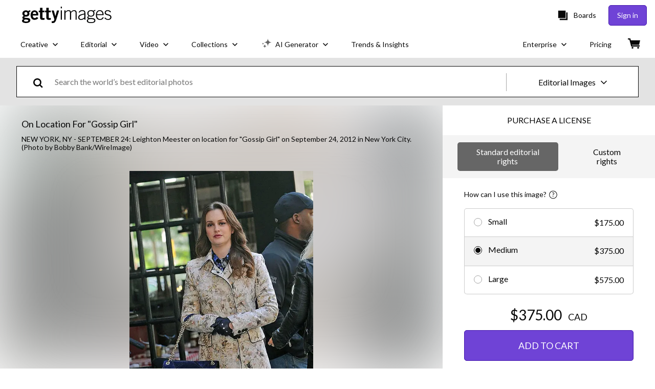

--- FILE ---
content_type: text/html; charset=utf-8
request_url: https://www.gettyimages.ca/detail/news-photo/leighton-meester-on-location-for-gossip-girl-on-september-news-photo/152734436
body_size: 54883
content:
<!DOCTYPE html><html class="en-us getty no-js" lang="en-us" prefix="og: http://ogp.me/ns#"><head><script>window.renderStart = new Date().getTime();
window.currentSite = {
  domainSuffix: "ca",
  nickname: "getty",
  isGetty: true,
  isiStock: false,
  countryLanguagePrefix: "",
  tld: "ca",
  path: "/detail/news-photo/leighton-meester-on-location-for-gossip-girl-on-september-news-photo/152734436",
  host: "www.gettyimages.ca"
}
window.notificationsContext = '';
window.currentApplication = "asset-detail";
window.pipelineId = "3145695";
window.requireCookieConsent = false
window.environment = {
  isProduction: true
}
window.pipelineId = "3145695"
window.experiences = {"reactcreativecarousel":{"is_active":true,"active_offers":{"offers":"Carousel"},"metadata":{"bot":"Carousel","pulse":"true"}},"reactcreativeimageslanding":{"is_active":true,"active_offers":{},"metadata":{"bot":"true"}},"seowhitelistandcanonicals":{"is_active":true,"active_offers":{},"metadata":{"bot":"true"}},"setfederatedcomponentcookies":{"is_active":true,"active_offers":{},"metadata":{"bot":"true"}}}
window.google_tag_manager_id = "GTM-P4WB37"</script><script>(function() {
  window.localeStrings = window.localeStrings || {};
  var lsData = null;
  for (var key in lsData) { window.localeStrings[key] = lsData[key]; }

  window.visitorExperiencesData = window.visitorExperiencesData || {};
  var veData = null;
  for (var key in veData) { window.visitorExperiencesData[key] = veData[key]; }

  //HACK? - SiteMap class script is not loaded yet, but here is where we know the values for its constructor.
  if(!window.siteMap){window.siteMap = {};}
  window.siteMap.constructorValues = {
    location: window.location,
    countryLanguagePrefixes: {},
    languageOnlyPrefixes: {},
    siteMapMethods: null
  };

  window.siteCapabilitiesData = window.siteCapabilitiesData || {};
  var scData = null;
  for (var key in scData) { window.siteCapabilitiesData[key] = scData[key]; }

  window.user = {}
  window.user.isRemembered = false;
  window.user.isSecurelyRemembered = false;
  window.user.isAuthenticated = false;
  window.user.autoSuggestLocale = "en-us";
  window.user.isBot = true;
  window.isMobile = false;
  window.user.locale = "en-us"
  window.application = {
    app_prefix: "asset-detail"
  };
})();</script><link rel="preconnect" href="//spectrum.gettyimages.com"><link rel="preconnect" href="//media.gettyimages.com"><link rel="dns-prefetch" href="//spectrum.gettyimages.com"><link rel="dns-prefetch" href="//media.gettyimages.com"><link href="https://fonts.gstatic.com" rel="preconnect" /><link href="https://fonts.googleapis.com/css?family=Lato:400,400i,700,700i&amp;subset=latin-ext" rel="stylesheet" /><link href="/favicon.ico" rel="icon" type="image/x-icon" /><link href="/favicon-16x16.png" rel="icon" sizes="16x16" type="image/png" /><link href="/favicon-32x32.png" rel="icon" sizes="32x32" type="image/png" /><link href="/favicon-48x48.png" rel="icon" sizes="48x48" type="image/png" /><link href="/favicon-64x64.png" rel="icon" sizes="64x64" type="image/png" /><link href="/favicon-96x96.png" rel="icon" sizes="96x96" type="image/png" /><link href="/favicon-128x128.png" rel="icon" sizes="128x128" type="image/png" /><link href="/favicon-192x192.png" rel="icon" sizes="192x192" type="image/png" /><link href="/favicon-256x256.png" rel="icon" sizes="256x256" type="image/png" /><link rel="stylesheet" type="text/css" media="all" href="/asset-detail/assets/css/getty.3df17063987c22475567.css"><link rel="stylesheet" type="text/css" media="all" href="/asset-detail/assets/css/application.64a5548edb58f3176762.css"><script type="text/javascript" src="/asset-detail/assets/polyfill.c488898ad8e4dbd27672.js" nomodule="nomodule"></script><script type="text/javascript" src="/asset-detail/assets/application.01c37754e5fed839921e.js" defer="defer"></script><title>Leighton Meester on location for &quot;Gossip Girl&quot; on September 24, 2012... News Photo - Getty Images</title><meta charset="utf-8" /><meta name="csrf-param" content="authenticity_token" />
<meta name="csrf-token" content="3f1srG42VedqsyN1o7ZAHVIxc12ldiQZtF5PK9gM832sAwh0X8UYdlxR47UHIpnSYcgT4OWDzEaG-LmKg-CUIg" /><meta name="title" content="Leighton Meester on location for &quot;Gossip Girl&quot; on September 24, 2012... News Photo - Getty Images" /><meta name="description" content="Leighton Meester on location for &quot;Gossip Girl&quot; on September 24, 2012 in New York City. Get premium, high resolution news photos at Getty Images" /><meta name="viewport" content="width=device-width, initial-scale=1.0" /><meta name="apple-mobile-web-app-capable" content="yes" /><meta name="apple-mobile-web-app-status-bar-style" content="black-translucent" /><meta name="robots" content="noai, noimageai" /><meta content="Leighton Meester on location for &quot;Gossip Girl&quot; on September 24, 2012..." property="og:title" /><meta content="https://media.gettyimages.com/id/152734436/photo/on-location-for-gossip-girl.jpg?s=594x594&amp;w=gi&amp;k=20&amp;c=ovwg8OfKtTbKr46X-BSoFe3XiJht6zXoIqEWpZB7ZCo=" property="og:image" /><meta content="/detail/news-photo/leighton-meester-on-location-for-gossip-girl-on-september-news-photo/152734436" property="og:url" /><meta content="277" property="og:image:width" /><meta content="594" property="og:image:height" /><meta content="Leighton Meester on location for &quot;Gossip Girl&quot; on September 24, 2012 in New York City." property="og:description" /><meta content="en_US" property="og:locale" /><meta content="Getty Images" property="og:site_name" /><meta content="article" property="og:type" /><meta content="@gettyimages" name="twitter:site" /><meta content="summary_large_image" name="twitter:card" /><meta content="Leighton Meester on location for &quot;Gossip Girl&quot; on September 24, 2012..." name="twitter:title" /><meta content="https://media.gettyimages.com/id/152734436/photo/on-location-for-gossip-girl.jpg?s=594x594&amp;w=gi&amp;k=20&amp;c=ovwg8OfKtTbKr46X-BSoFe3XiJht6zXoIqEWpZB7ZCo=" name="twitter:image" /><meta content="277" name="twitter:image:width" /><meta content="594" name="twitter:image:height" /><meta content="max-image-preview:large" name="robots" /><meta content="app-id=376812381,app-argument=https://www.gettyimages.ca/detail/news-photo/leighton-meester-on-location-for-gossip-girl-on-september-news-photo/152734436" name="apple-itunes-app" /><link href="https://www.gettyimages.com.au/detail/news-photo/leighton-meester-on-location-for-gossip-girl-on-september-news-photo/152734436" hreflang="en-AU" rel="alternate" /><link href="https://www.gettyimages.be/detail/nieuwsfoto%27s/leighton-meester-on-location-for-gossip-girl-on-september-nieuwsfotos/152734436" hreflang="nl-BE" rel="alternate" /><link href="https://www.gettyimages.com.br/detail/foto-jornal%C3%ADstica/leighton-meester-on-location-for-gossip-girl-on-foto-jornal%C3%ADstica/152734436" hreflang="pt-BR" rel="alternate" /><link href="https://www.gettyimages.ca/detail/news-photo/leighton-meester-on-location-for-gossip-girl-on-september-news-photo/152734436" hreflang="en-CA" rel="alternate" /><link href="https://www.gettyimages.dk/detail/news-photo/leighton-meester-on-location-for-gossip-girl-on-september-news-photo/152734436" hreflang="en-DK" rel="alternate" /><link href="https://www.gettyimages.de/detail/nachrichtenfoto/leighton-meester-on-location-for-gossip-girl-on-nachrichtenfoto/152734436" hreflang="de" rel="alternate" /><link href="https://www.gettyimages.es/detail/fotograf%C3%ADa-de-noticias/leighton-meester-on-location-for-gossip-girl-on-fotograf%C3%ADa-de-noticias/152734436" hreflang="es" rel="alternate" /><link href="https://www.gettyimages.fr/detail/photo-d%27actualit%C3%A9/leighton-meester-on-location-for-gossip-girl-on-photo-dactualit%C3%A9/152734436" hreflang="fr" rel="alternate" /><link href="https://www.gettyimages.in/detail/news-photo/leighton-meester-on-location-for-gossip-girl-on-september-news-photo/152734436" hreflang="en-IN" rel="alternate" /><link href="https://www.gettyimages.ie/detail/news-photo/leighton-meester-on-location-for-gossip-girl-on-september-news-photo/152734436" hreflang="en-IE" rel="alternate" /><link href="https://www.gettyimages.it/detail/fotografie-di-cronaca/leighton-meester-on-location-for-gossip-girl-on-fotografie-di-cronaca/152734436" hreflang="it" rel="alternate" /><link href="https://www.gettyimages.com.mx/detail/fotograf%C3%ADa-de-noticias/leighton-meester-on-location-for-gossip-girl-on-fotograf%C3%ADa-de-noticias/152734436" hreflang="es-MX" rel="alternate" /><link href="https://www.gettyimages.nl/detail/nieuwsfoto%27s/leighton-meester-on-location-for-gossip-girl-on-september-nieuwsfotos/152734436" hreflang="nl" rel="alternate" /><link href="https://www.gettyimages.co.nz/detail/news-photo/leighton-meester-on-location-for-gossip-girl-on-september-news-photo/152734436" hreflang="en-NZ" rel="alternate" /><link href="https://www.gettyimages.no/detail/news-photo/leighton-meester-on-location-for-gossip-girl-on-september-news-photo/152734436" hreflang="en-NO" rel="alternate" /><link href="https://www.gettyimages.at/detail/nachrichtenfoto/leighton-meester-on-location-for-gossip-girl-on-nachrichtenfoto/152734436" hreflang="de-AT" rel="alternate" /><link href="https://www.gettyimages.pt/detail/fotografia-de-not%C3%ADcias/leighton-meester-on-location-for-gossip-girl-on-fotografia-de-not%C3%ADcias/152734436" hreflang="pt" rel="alternate" /><link href="https://www.gettyimages.ch/detail/nachrichtenfoto/leighton-meester-on-location-for-gossip-girl-on-nachrichtenfoto/152734436" hreflang="de-CH" rel="alternate" /><link href="https://www.gettyimages.fi/detail/uutiskuva/leighton-meester-on-location-for-gossip-girl-on-september-24-uutiskuva/152734436" hreflang="en-FI" rel="alternate" /><link href="https://www.gettyimages.se/detail/nyhetsfoto/leighton-meester-on-location-for-gossip-girl-on-september-nyhetsfoto/152734436" hreflang="sv" rel="alternate" /><link href="https://www.gettyimages.ae/detail/news-photo/leighton-meester-on-location-for-gossip-girl-on-september-news-photo/152734436" hreflang="en-AE" rel="alternate" /><link href="https://www.gettyimages.co.uk/detail/news-photo/leighton-meester-on-location-for-gossip-girl-on-september-news-photo/152734436" hreflang="en-GB" rel="alternate" /><link href="https://www.gettyimages.com/detail/news-photo/leighton-meester-on-location-for-gossip-girl-on-september-news-photo/152734436" hreflang="en-US" rel="alternate" /><link href="https://www.gettyimages.hk/detail/%E6%96%B0%E8%81%9E%E7%85%A7%E7%89%87/leighton-meester-on-location-for-gossip-girl-on-september-24-2012-%E6%96%B0%E8%81%9E%E7%85%A7%E7%89%87/152734436" hreflang="zh-HK" rel="alternate" /><link href="https://www.gettyimages.co.jp/detail/%E3%83%8B%E3%83%A5%E3%83%BC%E3%82%B9%E5%86%99%E7%9C%9F/leighton-meester-on-location-for-gossip-girl-on-september-24-%E3%83%8B%E3%83%A5%E3%83%BC%E3%82%B9%E5%86%99%E7%9C%9F/152734436" hreflang="ja" rel="alternate" /><link href="https://www.gettyimages.com/detail/news-photo/leighton-meester-on-location-for-gossip-girl-on-september-news-photo/152734436" hreflang="x-default" rel="alternate" /><link href="/detail/news-photo/leighton-meester-on-location-for-gossip-girl-on-september-news-photo/152734436" rel="canonical" /><link href="/sign-in?returnurl=%2Fdetail%2Fnews-photo%2Fleighton-meester-on-location-for-gossip-girl-on-september-news-photo%2F152734436" rel="signin" /><link href="/purchase/cart" rel="cart" /><link href="http://www.gettyimages.ca/opensearch.xml" rel="search" type="application/opensearchdescription+xml" /></head><body class="asset_detail_container asset-detail-page"><meta name="itemType" content="https://schema.org/WebPage" /><div id="header-wrapper">      <script type="application/json" data-component='Header'>
        {"layout":"full","currentPage":"asset_detail","showEnterpriseDropdown":true,"linkDisabled":false}
      </script>
      <script type="text/javascript">if(!window.remotes) { window.remotes = {}; }</script><link rel="stylesheet" href="/components/global-nav/static/css/alliance-ui-styles.96f78420de99040ee2c7.css"/><link rel="stylesheet" href="/components/global-nav/static/css/9385.cadda3a6b24fcf29ec05.css"/><link rel="stylesheet" href="/components/global-nav/static/css/components-getty-Header.70d5f83c24aae5bd521a.css"/><link rel="stylesheet" href="/components/global-nav/static/css/Header.f22ce4f2595e3f5f52d1.css"/><script src="/components/global-nav/static/remoteEntry.54dd08ba2971bc1ee616.js" integrity="sha384-1fR4o0kAXq4b/1tX9bUEd3eGLnUf/nnMdZCLjDPVhyL9XjVjOgob3jeT7q77bovg" defer=""></script><script src="/components/global-nav/static/7029.021356130f6d91d785e2.js" integrity="sha384-/Rubeahr1lNg/4r6vFydVMt2wEBLd9LTtYiXoPq6jbAeEjGpvghkalM5cjThaS/R" defer=""></script><script src="/components/global-nav/static/Header.cd285e831d4093f0ab52.js" integrity="sha384-vFxU8CzQkzdJPn5TGsOGDF7z5s9ko19ZzEH4j77j1ngKWNNkU3CA2E0uv2wzQ6+p" defer=""></script><script src="/components/global-nav/static/getty-js.195d9ec4f281e473f9f9.js" integrity="sha384-9dCQoIYD6JaN6DUuHsI0rUSc23SOAgrbp9rMksq5yNcynk9sHUW0pIsBcoH8tWFG" defer=""></script><script src="/components/global-nav/static/locales-getty-en-us.98fa41bd2500a0e9011c.js" integrity="sha384-dNZ6VhXwInZ+cA6ubwM7/IzCSpI+AZNTNKORzWggJSeGEzHiCej8weLlBODytUda" defer=""></script><script src="/components/global-nav/static/7753.e8e37fbb58e65fe58f6d.js" integrity="sha384-oj4NW7yTrtNI7lWqvhxN6PGC8/7AmDMPpIWAH7haDFxC5nwICkAyZQpl7QUEoInB" defer=""></script><script src="/components/global-nav/static/5000.e78876c5ea36791488c2.js" integrity="sha384-bNcnkBEg8GZnM5zoPw7l52xEfygz1egB6nFUZVCUpI5yJumoRSW4qJpLhN8fAglU" defer=""></script><script src="/components/global-nav/static/2482.66dcf6f1816a77e20a1f.js" integrity="sha384-KoN7VKfGsCUidco3NX/BL9LKqPSVCciqdgF7rhEI2UpvbyK74qeFo957CLnUxaE+" defer=""></script><script src="/components/global-nav/static/4176.93100ad5d38a406d7c2d.js" integrity="sha384-z5g9G4DQO3a2AKdzDfUYVDw7ni1WMf0zIxVP8slKmsBvpX9xnpbbH/62IMW4kWfe" defer=""></script><script src="/components/global-nav/static/7054.b2cbdc11df5af4c3a34b.js" integrity="sha384-h9uxpRBL/yzoW3ZcdqvleCZlYHP+HYORSfy1HC0DnCqFID2d41XzY48LbVIeKqX6" defer=""></script><script src="/components/global-nav/static/components-getty-Header.b757d62fcf2c908d2899.js" integrity="sha384-BY0/u5+NJjf+8o3ZWezCHt545XHWipo/i9/2oZiCO/XqKMjOCD8WciRTtdx54e/x" defer=""></script><div ng-non-bindable="true" data-component="Header" data-prerender="true" data-app="global_nav" data-locale="en-us" data-site="getty" data-federated-component="true" data-root="false"><!--$--><script id="header_756831" type="text/javascript">if(!window.remotes['global_nav']){window.remotes['global_nav']={};}
    window.remotes['global_nav']['header']={};
    window.remotes['global_nav']['header'].state="%7B%22mutations%22%3A%5B%5D%2C%22queries%22%3A%5B%7B%22dehydratedAt%22%3A1768941609159%2C%22state%22%3A%7B%22data%22%3A%7B%22premiumDashBoardEnabled%22%3Afalse%2C%22isAnonymous%22%3Atrue%2C%22isAuthenticated%22%3Afalse%2C%22isKnownUser%22%3Afalse%2C%22isBot%22%3Atrue%2C%22isTeamLeader%22%3Afalse%2C%22isTeamMember%22%3Afalse%2C%22billingCountryCode%22%3A%22CAN%22%2C%22hasActiveGenerationAgreement%22%3Afalse%2C%22isEligibleForPremiumPlusMusic%22%3Atrue%2C%22displayName%22%3A%22%22%2C%22emergencyBannersData%22%3A%7B%7D%2C%22creativeTrendingSearchLinksImage%22%3A%5B%7B%22name%22%3A%22Coffee%22%2C%22gaName%22%3A%22Coffee%22%2C%22href%22%3A%22%2Fphotos%2Fcoffee%22%7D%2C%7B%22name%22%3A%22Lifestyle%22%2C%22gaName%22%3A%22Lifestyle%22%2C%22href%22%3A%22%2Fphotos%2Flifestyle%22%7D%2C%7B%22name%22%3A%22Paper%20Texture%22%2C%22gaName%22%3A%22Paper%20Texture%22%2C%22href%22%3A%22%2Fphotos%2Fpaper-texture%22%7D%2C%7B%22name%22%3A%22People%20In%20Office%20Working%22%2C%22gaName%22%3A%22People%20In%20Office%20Working%22%2C%22href%22%3A%22%2Fphotos%2Fpeople-in-office-working%22%7D%2C%7B%22name%22%3A%22Ai%22%2C%22gaName%22%3A%22Ai%22%2C%22href%22%3A%22%2Fphotos%2Fai%22%7D%2C%7B%22name%22%3A%22Winter%20Background%22%2C%22gaName%22%3A%22Winter%20Background%22%2C%22href%22%3A%22%2Fphotos%2Fwinter-background%22%7D%2C%7B%22name%22%3A%22Mature%20Couple%22%2C%22gaName%22%3A%22Mature%20Couple%22%2C%22href%22%3A%22%2Fphotos%2Fmature-couple%22%7D%2C%7B%22name%22%3A%22Kitchen%22%2C%22gaName%22%3A%22Kitchen%22%2C%22href%22%3A%22%2Fphotos%2Fkitchen%22%7D%2C%7B%22name%22%3A%22Greenland%22%2C%22gaName%22%3A%22Greenland%22%2C%22href%22%3A%22%2Fphotos%2Fgreenland%22%7D%2C%7B%22name%22%3A%22Two%20Elderly%20Friends%20Chatting%20In%20A%20Community%20Park%22%2C%22gaName%22%3A%22Two%20Elderly%20Friends%20Chatting%20In%20A%20Community%20Park%22%2C%22href%22%3A%22%2Fphotos%2Ftwo-elderly-friends-chatting-in-a-community-park%22%7D%2C%7B%22name%22%3A%22Advent%20Calendar%22%2C%22gaName%22%3A%22Advent%20Calendar%22%2C%22href%22%3A%22%2Fphotos%2Fadvent-calendar%22%7D%2C%7B%22name%22%3A%2250s%20Woman%22%2C%22gaName%22%3A%2250s%20Woman%22%2C%22href%22%3A%22%2Fphotos%2F50s-woman%22%7D%2C%7B%22name%22%3A%22Texture%22%2C%22gaName%22%3A%22Texture%22%2C%22href%22%3A%22%2Fphotos%2Ftexture%22%7D%2C%7B%22name%22%3A%22Sleep%20Study%20Icon%22%2C%22gaName%22%3A%22Sleep%20Study%20Icon%22%2C%22href%22%3A%22%2Fphotos%2Fsleep-study-icon%22%7D%2C%7B%22name%22%3A%22Teeth%20Whitening%22%2C%22gaName%22%3A%22Teeth%20Whitening%22%2C%22href%22%3A%22%2Fphotos%2Fteeth-whitening%22%7D%2C%7B%22name%22%3A%22Arrows%22%2C%22gaName%22%3A%22Arrows%22%2C%22href%22%3A%22%2Fphotos%2Farrows%22%7D%5D%2C%22creativeTrendingSearchLinksVideo%22%3A%5B%7B%22name%22%3A%22Personne%20Qui%20Se%20Questionne%22%2C%22gaName%22%3A%22Personne%20Qui%20Se%20Questionne%22%2C%22href%22%3A%22%2Fvideos%2Fpersonne-qui-se-questionne%22%7D%2C%7B%22name%22%3A%22Athens%22%2C%22gaName%22%3A%22Athens%22%2C%22href%22%3A%22%2Fvideos%2Fathens%22%7D%2C%7B%22name%22%3A%22Red%20Rock%22%2C%22gaName%22%3A%22Red%20Rock%22%2C%22href%22%3A%22%2Fvideos%2Fred-rock%22%7D%2C%7B%22name%22%3A%22Florida%22%2C%22gaName%22%3A%22Florida%22%2C%22href%22%3A%22%2Fvideos%2Fflorida%22%7D%2C%7B%22name%22%3A%22Rotisserie%20Chicken%22%2C%22gaName%22%3A%22Rotisserie%20Chicken%22%2C%22href%22%3A%22%2Fvideos%2Frotisserie-chicken%22%7D%2C%7B%22name%22%3A%22Canada%20Flag%22%2C%22gaName%22%3A%22Canada%20Flag%22%2C%22href%22%3A%22%2Fvideos%2Fcanada-flag%22%7D%2C%7B%22name%22%3A%22Diversity%22%2C%22gaName%22%3A%22Diversity%22%2C%22href%22%3A%22%2Fvideos%2Fdiversity%22%7D%2C%7B%22name%22%3A%22Lunar%20New%20Year%202026%22%2C%22gaName%22%3A%22Lunar%20New%20Year%202026%22%2C%22href%22%3A%22%2Fvideos%2Flunar-new-year-2026%22%7D%2C%7B%22name%22%3A%22Water%22%2C%22gaName%22%3A%22Water%22%2C%22href%22%3A%22%2Fvideos%2Fwater%22%7D%2C%7B%22name%22%3A%22Valley%20Of%20Fire%20Nevada%22%2C%22gaName%22%3A%22Valley%20Of%20Fire%20Nevada%22%2C%22href%22%3A%22%2Fvideos%2Fvalley-of-fire-nevada%22%7D%2C%7B%22name%22%3A%22Tree%20Rings%22%2C%22gaName%22%3A%22Tree%20Rings%22%2C%22href%22%3A%22%2Fvideos%2Ftree-rings%22%7D%2C%7B%22name%22%3A%22Athens%20Acropolis%22%2C%22gaName%22%3A%22Athens%20Acropolis%22%2C%22href%22%3A%22%2Fvideos%2Fathens-acropolis%22%7D%2C%7B%22name%22%3A%22Beach%22%2C%22gaName%22%3A%22Beach%22%2C%22href%22%3A%22%2Fvideos%2Fbeach%22%7D%2C%7B%22name%22%3A%22Gondolas%20Venice%22%2C%22gaName%22%3A%22Gondolas%20Venice%22%2C%22href%22%3A%22%2Fvideos%2Fgondolas-venice%22%7D%5D%2C%22creativeTrendingSearchLinksIllustration%22%3A%5B%7B%22name%22%3A%22British%20Empire%20Slavery%20India%22%2C%22gaName%22%3A%22British%20Empire%20Slavery%20India%22%2C%22href%22%3A%22%2Fillustrations%2Fbritish-empire-slavery-india%22%7D%5D%2C%22creativeTrendingSearchLinksVector%22%3A%5B%7B%22name%22%3A%22Character%20Leadership%20Icons%22%2C%22gaName%22%3A%22Character%20Leadership%20Icons%22%2C%22href%22%3A%22%2Fvectors%2Fcharacter-leadership-icons%22%7D%2C%7B%22name%22%3A%22Lunar%20New%20Year%22%2C%22gaName%22%3A%22Lunar%20New%20Year%22%2C%22href%22%3A%22%2Fvectors%2Flunar-new-year%22%7D%2C%7B%22name%22%3A%22Confetti%22%2C%22gaName%22%3A%22Confetti%22%2C%22href%22%3A%22%2Fvectors%2Fconfetti%22%7D%2C%7B%22name%22%3A%22Map%20Of%20Canada%22%2C%22gaName%22%3A%22Map%20Of%20Canada%22%2C%22href%22%3A%22%2Fvectors%2Fmap-of-canada%22%7D%2C%7B%22name%22%3A%22Maple%20Leaf%22%2C%22gaName%22%3A%22Maple%20Leaf%22%2C%22href%22%3A%22%2Fvectors%2Fmaple-leaf%22%7D%2C%7B%22name%22%3A%22Stamp%22%2C%22gaName%22%3A%22Stamp%22%2C%22href%22%3A%22%2Fvectors%2Fstamp%22%7D%2C%7B%22name%22%3A%22Equalizer%22%2C%22gaName%22%3A%22Equalizer%22%2C%22href%22%3A%22%2Fvectors%2Fequalizer%22%7D%2C%7B%22name%22%3A%22Emojis%22%2C%22gaName%22%3A%22Emojis%22%2C%22href%22%3A%22%2Fvectors%2Femojis%22%7D%2C%7B%22name%22%3A%22Speech%20Bubbles%22%2C%22gaName%22%3A%22Speech%20Bubbles%22%2C%22href%22%3A%22%2Fvectors%2Fspeech-bubbles%22%7D%2C%7B%22name%22%3A%22Speech%20Bubble%22%2C%22gaName%22%3A%22Speech%20Bubble%22%2C%22href%22%3A%22%2Fvectors%2Fspeech-bubble%22%7D%2C%7B%22name%22%3A%22Sleep%20Study%20Icon%22%2C%22gaName%22%3A%22Sleep%20Study%20Icon%22%2C%22href%22%3A%22%2Fvectors%2Fsleep-study-icon%22%7D%2C%7B%22name%22%3A%22Maple%20Leaf%20Vector%22%2C%22gaName%22%3A%22Maple%20Leaf%20Vector%22%2C%22href%22%3A%22%2Fvectors%2Fmaple-leaf-vector%22%7D%2C%7B%22name%22%3A%22Clouds%22%2C%22gaName%22%3A%22Clouds%22%2C%22href%22%3A%22%2Fvectors%2Fclouds%22%7D%2C%7B%22name%22%3A%22Arrows%22%2C%22gaName%22%3A%22Arrows%22%2C%22href%22%3A%22%2Fvectors%2Farrows%22%7D%2C%7B%22name%22%3A%22Advent%20Calendar%22%2C%22gaName%22%3A%22Advent%20Calendar%22%2C%22href%22%3A%22%2Fvectors%2Fadvent-calendar%22%7D%2C%7B%22name%22%3A%22Background%20Texture%22%2C%22gaName%22%3A%22Background%20Texture%22%2C%22href%22%3A%22%2Fvectors%2Fbackground-texture%22%7D%5D%2C%22editorialTrendingSearchLinksImage%22%3A%5B%7B%22name%22%3A%22Golden%20Globes%22%2C%22gaName%22%3A%22Golden%20Globes%22%2C%22href%22%3A%22%2Fphotos%2Fgolden-globes%22%7D%2C%7B%22name%22%3A%22Iran%22%2C%22gaName%22%3A%22Iran%22%2C%22href%22%3A%22%2Fphotos%2Firan%22%7D%2C%7B%22name%22%3A%22Trump%22%2C%22gaName%22%3A%22Trump%22%2C%22href%22%3A%22%2Fphotos%2Ftrump%22%7D%2C%7B%22name%22%3A%22Donald%20Trump%22%2C%22gaName%22%3A%22Donald%20Trump%22%2C%22href%22%3A%22%2Fphotos%2Fdonald-trump%22%7D%2C%7B%22name%22%3A%22Hudson%20Williams%22%2C%22gaName%22%3A%22Hudson%20Williams%22%2C%22href%22%3A%22%2Fphotos%2Fhudson-williams%22%7D%2C%7B%22name%22%3A%22Mitch%20Marner%22%2C%22gaName%22%3A%22Mitch%20Marner%22%2C%22href%22%3A%22%2Fphotos%2Fmitch-marner%22%7D%2C%7B%22name%22%3A%22Josh%20Allen%22%2C%22gaName%22%3A%22Josh%20Allen%22%2C%22href%22%3A%22%2Fphotos%2Fjosh-allen%22%7D%2C%7B%22name%22%3A%22Connor%20Storrie%22%2C%22gaName%22%3A%22Connor%20Storrie%22%2C%22href%22%3A%22%2Fphotos%2Fconnor-storrie%22%7D%2C%7B%22name%22%3A%22Golden%20Globes%202026%22%2C%22gaName%22%3A%22Golden%20Globes%202026%22%2C%22href%22%3A%22%2Fphotos%2Fgolden-globes-2026%22%7D%2C%7B%22name%22%3A%22Greenland%22%2C%22gaName%22%3A%22Greenland%22%2C%22href%22%3A%22%2Fphotos%2Fgreenland%22%7D%2C%7B%22name%22%3A%22Auston%20Matthews%22%2C%22gaName%22%3A%22Auston%20Matthews%22%2C%22href%22%3A%22%2Fphotos%2Fauston-matthews%22%7D%2C%7B%22name%22%3A%22Bo%20Bichette%22%2C%22gaName%22%3A%22Bo%20Bichette%22%2C%22href%22%3A%22%2Fphotos%2Fbo-bichette%22%7D%2C%7B%22name%22%3A%22Minneapolis%22%2C%22gaName%22%3A%22Minneapolis%22%2C%22href%22%3A%22%2Fphotos%2Fminneapolis%22%7D%2C%7B%22name%22%3A%22Kyle%20Tucker%22%2C%22gaName%22%3A%22Kyle%20Tucker%22%2C%22href%22%3A%22%2Fphotos%2Fkyle-tucker%22%7D%2C%7B%22name%22%3A%22Jerome%20Powell%22%2C%22gaName%22%3A%22Jerome%20Powell%22%2C%22href%22%3A%22%2Fphotos%2Fjerome-powell%22%7D%2C%7B%22name%22%3A%22Caleb%20Williams%22%2C%22gaName%22%3A%22Caleb%20Williams%22%2C%22href%22%3A%22%2Fphotos%2Fcaleb-williams%22%7D%2C%7B%22name%22%3A%22Victoria%20Mboko%22%2C%22gaName%22%3A%22Victoria%20Mboko%22%2C%22href%22%3A%22%2Fphotos%2Fvictoria-mboko%22%7D%2C%7B%22name%22%3A%22Montreal%20Canadiens%22%2C%22gaName%22%3A%22Montreal%20Canadiens%22%2C%22href%22%3A%22%2Fphotos%2Fmontreal-canadiens%22%7D%2C%7B%22name%22%3A%22Mike%20Tomlin%22%2C%22gaName%22%3A%22Mike%20Tomlin%22%2C%22href%22%3A%22%2Fphotos%2Fmike-tomlin%22%7D%2C%7B%22name%22%3A%22Tehran%22%2C%22gaName%22%3A%22Tehran%22%2C%22href%22%3A%22%2Fphotos%2Ftehran%22%7D%5D%2C%22editorialTrendingSearchLinksVideo%22%3A%5B%7B%22name%22%3A%22Golden%20Globes%22%2C%22gaName%22%3A%22Golden%20Globes%22%2C%22href%22%3A%22%2Fvideos%2Fgolden-globes%22%7D%2C%7B%22name%22%3A%22Jennifer%20Lawrence%22%2C%22gaName%22%3A%22Jennifer%20Lawrence%22%2C%22href%22%3A%22%2Fvideos%2Fjennifer-lawrence%22%7D%2C%7B%22name%22%3A%22Golden%20Globes%20Hudson%20Williams%22%2C%22gaName%22%3A%22Golden%20Globes%20Hudson%20Williams%22%2C%22href%22%3A%22%2Fvideos%2Fgolden-globes-hudson-williams%22%7D%2C%7B%22name%22%3A%22Chase%20Infiniti%22%2C%22gaName%22%3A%22Chase%20Infiniti%22%2C%22href%22%3A%22%2Fvideos%2Fchase-infiniti%22%7D%2C%7B%22name%22%3A%22Michael%20B%20Jordan%22%2C%22gaName%22%3A%22Michael%20B%20Jordan%22%2C%22href%22%3A%22%2Fvideos%2Fmichael-b-jordan%22%7D%2C%7B%22name%22%3A%22Teyana%20Taylor%22%2C%22gaName%22%3A%22Teyana%20Taylor%22%2C%22href%22%3A%22%2Fvideos%2Fteyana-taylor%22%7D%2C%7B%22name%22%3A%22Elle%20Fanning%20Golden%20Globes%22%2C%22gaName%22%3A%22Elle%20Fanning%20Golden%20Globes%22%2C%22href%22%3A%22%2Fvideos%2Felle-fanning-golden-globes%22%7D%2C%7B%22name%22%3A%22Tessa%20Thompson%22%2C%22gaName%22%3A%22Tessa%20Thompson%22%2C%22href%22%3A%22%2Fvideos%2Ftessa-thompson%22%7D%2C%7B%22name%22%3A%22Leonardo%20Dicaprio%22%2C%22gaName%22%3A%22Leonardo%20Dicaprio%22%2C%22href%22%3A%22%2Fvideos%2Fleonardo-dicaprio%22%7D%2C%7B%22name%22%3A%22Hudson%20Williams%22%2C%22gaName%22%3A%22Hudson%20Williams%22%2C%22href%22%3A%22%2Fvideos%2Fhudson-williams%22%7D%2C%7B%22name%22%3A%22Golden%20Globes%202026%22%2C%22gaName%22%3A%22Golden%20Globes%202026%22%2C%22href%22%3A%22%2Fvideos%2Fgolden-globes-2026%22%7D%2C%7B%22name%22%3A%22Timothee%20Chalamet%22%2C%22gaName%22%3A%22Timothee%20Chalamet%22%2C%22href%22%3A%22%2Fvideos%2Ftimothee-chalamet%22%7D%2C%7B%22name%22%3A%22Colman%20Domingo%22%2C%22gaName%22%3A%22Colman%20Domingo%22%2C%22href%22%3A%22%2Fvideos%2Fcolman-domingo%22%7D%2C%7B%22name%22%3A%22Zoe%20Kravitz%22%2C%22gaName%22%3A%22Zoe%20Kravitz%22%2C%22href%22%3A%22%2Fvideos%2Fzoe-kravitz%22%7D%2C%7B%22name%22%3A%22Derek%20Hough%22%2C%22gaName%22%3A%22Derek%20Hough%22%2C%22href%22%3A%22%2Fvideos%2Fderek-hough%22%7D%2C%7B%22name%22%3A%22Chase%20Infiniti%20Golden%20Globes%22%2C%22gaName%22%3A%22Chase%20Infiniti%20Golden%20Globes%22%2C%22href%22%3A%22%2Fvideos%2Fchase-infiniti-golden-globes%22%7D%2C%7B%22name%22%3A%22Matt%20Damon%20Luciana%22%2C%22gaName%22%3A%22Matt%20Damon%20Luciana%22%2C%22href%22%3A%22%2Fvideos%2Fmatt-damon-luciana%22%7D%2C%7B%22name%22%3A%22Jenna%20Ortega%22%2C%22gaName%22%3A%22Jenna%20Ortega%22%2C%22href%22%3A%22%2Fvideos%2Fjenna-ortega%22%7D%2C%7B%22name%22%3A%22Odessa%20Azion%22%2C%22gaName%22%3A%22Odessa%20Azion%22%2C%22href%22%3A%22%2Fvideos%2Fodessa-azion%22%7D%2C%7B%22name%22%3A%22Connor%20Storrie%22%2C%22gaName%22%3A%22Connor%20Storrie%22%2C%22href%22%3A%22%2Fvideos%2Fconnor-storrie%22%7D%5D%2C%22editorialTrendingSearchLinksNews%22%3A%5B%7B%22name%22%3A%22Iran%22%2C%22gaName%22%3A%22Iran%22%2C%22href%22%3A%22%2Fphotos%2Firan%22%7D%2C%7B%22name%22%3A%22Trump%22%2C%22gaName%22%3A%22Trump%22%2C%22href%22%3A%22%2Fphotos%2Ftrump%22%7D%2C%7B%22name%22%3A%22Donald%20Trump%22%2C%22gaName%22%3A%22Donald%20Trump%22%2C%22href%22%3A%22%2Fphotos%2Fdonald-trump%22%7D%2C%7B%22name%22%3A%22Greenland%22%2C%22gaName%22%3A%22Greenland%22%2C%22href%22%3A%22%2Fphotos%2Fgreenland%22%7D%2C%7B%22name%22%3A%22Minneapolis%22%2C%22gaName%22%3A%22Minneapolis%22%2C%22href%22%3A%22%2Fphotos%2Fminneapolis%22%7D%2C%7B%22name%22%3A%22Jerome%20Powell%22%2C%22gaName%22%3A%22Jerome%20Powell%22%2C%22href%22%3A%22%2Fphotos%2Fjerome-powell%22%7D%2C%7B%22name%22%3A%22Tehran%22%2C%22gaName%22%3A%22Tehran%22%2C%22href%22%3A%22%2Fphotos%2Ftehran%22%7D%2C%7B%22name%22%3A%22Iran%20Protest%22%2C%22gaName%22%3A%22Iran%20Protest%22%2C%22href%22%3A%22%2Fphotos%2Firan-protest%22%7D%2C%7B%22name%22%3A%22Machado%22%2C%22gaName%22%3A%22Machado%22%2C%22href%22%3A%22%2Fphotos%2Fmachado%22%7D%2C%7B%22name%22%3A%22Mark%20Carney%22%2C%22gaName%22%3A%22Mark%20Carney%22%2C%22href%22%3A%22%2Fphotos%2Fmark-carney%22%7D%2C%7B%22name%22%3A%22Golden%20Globes%22%2C%22gaName%22%3A%22Golden%20Globes%22%2C%22href%22%3A%22%2Fphotos%2Fgolden-globes%22%7D%2C%7B%22name%22%3A%22Grok%22%2C%22gaName%22%3A%22Grok%22%2C%22href%22%3A%22%2Fphotos%2Fgrok%22%7D%2C%7B%22name%22%3A%22Iran%20Protests%22%2C%22gaName%22%3A%22Iran%20Protests%22%2C%22href%22%3A%22%2Fphotos%2Firan-protests%22%7D%2C%7B%22name%22%3A%22Reza%20Pahlavi%22%2C%22gaName%22%3A%22Reza%20Pahlavi%22%2C%22href%22%3A%22%2Fphotos%2Freza-pahlavi%22%7D%2C%7B%22name%22%3A%22Venezuela%22%2C%22gaName%22%3A%22Venezuela%22%2C%22href%22%3A%22%2Fphotos%2Fvenezuela%22%7D%2C%7B%22name%22%3A%22Carney%22%2C%22gaName%22%3A%22Carney%22%2C%22href%22%3A%22%2Fphotos%2Fcarney%22%7D%2C%7B%22name%22%3A%22Francois%20Legault%22%2C%22gaName%22%3A%22Francois%20Legault%22%2C%22href%22%3A%22%2Fphotos%2Ffrancois-legault%22%7D%2C%7B%22name%22%3A%22Ukraine%22%2C%22gaName%22%3A%22Ukraine%22%2C%22href%22%3A%22%2Fphotos%2Fukraine%22%7D%5D%2C%22editorialTrendingSearchLinksSports%22%3A%5B%7B%22name%22%3A%22Mitch%20Marner%22%2C%22gaName%22%3A%22Mitch%20Marner%22%2C%22href%22%3A%22%2Fphotos%2Fmitch-marner%22%7D%2C%7B%22name%22%3A%22Josh%20Allen%22%2C%22gaName%22%3A%22Josh%20Allen%22%2C%22href%22%3A%22%2Fphotos%2Fjosh-allen%22%7D%2C%7B%22name%22%3A%22Auston%20Matthews%22%2C%22gaName%22%3A%22Auston%20Matthews%22%2C%22href%22%3A%22%2Fphotos%2Fauston-matthews%22%7D%2C%7B%22name%22%3A%22Bo%20Bichette%22%2C%22gaName%22%3A%22Bo%20Bichette%22%2C%22href%22%3A%22%2Fphotos%2Fbo-bichette%22%7D%2C%7B%22name%22%3A%22Kyle%20Tucker%22%2C%22gaName%22%3A%22Kyle%20Tucker%22%2C%22href%22%3A%22%2Fphotos%2Fkyle-tucker%22%7D%2C%7B%22name%22%3A%22Caleb%20Williams%22%2C%22gaName%22%3A%22Caleb%20Williams%22%2C%22href%22%3A%22%2Fphotos%2Fcaleb-williams%22%7D%2C%7B%22name%22%3A%22Victoria%20Mboko%22%2C%22gaName%22%3A%22Victoria%20Mboko%22%2C%22href%22%3A%22%2Fphotos%2Fvictoria-mboko%22%7D%2C%7B%22name%22%3A%22Montreal%20Canadiens%22%2C%22gaName%22%3A%22Montreal%20Canadiens%22%2C%22href%22%3A%22%2Fphotos%2Fmontreal-canadiens%22%7D%2C%7B%22name%22%3A%22Mboko%22%2C%22gaName%22%3A%22Mboko%22%2C%22href%22%3A%22%2Fphotos%2Fmboko%22%7D%2C%7B%22name%22%3A%22Mike%20Tomlin%22%2C%22gaName%22%3A%22Mike%20Tomlin%22%2C%22href%22%3A%22%2Fphotos%2Fmike-tomlin%22%7D%2C%7B%22name%22%3A%22Matthew%20Stafford%22%2C%22gaName%22%3A%22Matthew%20Stafford%22%2C%22href%22%3A%22%2Fphotos%2Fmatthew-stafford%22%7D%2C%7B%22name%22%3A%22Toronto%20Maple%20Leafs%22%2C%22gaName%22%3A%22Toronto%20Maple%20Leafs%22%2C%22href%22%3A%22%2Fphotos%2Ftoronto-maple-leafs%22%7D%2C%7B%22name%22%3A%22Connor%20Mcdavid%22%2C%22gaName%22%3A%22Connor%20Mcdavid%22%2C%22href%22%3A%22%2Fphotos%2Fconnor-mcdavid%22%7D%2C%7B%22name%22%3A%22Milos%20Raonic%22%2C%22gaName%22%3A%22Milos%20Raonic%22%2C%22href%22%3A%22%2Fphotos%2Fmilos-raonic%22%7D%2C%7B%22name%22%3A%22Aaron%20Rodgers%22%2C%22gaName%22%3A%22Aaron%20Rodgers%22%2C%22href%22%3A%22%2Fphotos%2Faaron-rodgers%22%7D%2C%7B%22name%22%3A%22Scottie%20Barnes%22%2C%22gaName%22%3A%22Scottie%20Barnes%22%2C%22href%22%3A%22%2Fphotos%2Fscottie-barnes%22%7D%2C%7B%22name%22%3A%22Tage%20Thompson%22%2C%22gaName%22%3A%22Tage%20Thompson%22%2C%22href%22%3A%22%2Fphotos%2Ftage-thompson%22%7D%2C%7B%22name%22%3A%22John%20Harbaugh%22%2C%22gaName%22%3A%22John%20Harbaugh%22%2C%22href%22%3A%22%2Fphotos%2Fjohn-harbaugh%22%7D%2C%7B%22name%22%3A%22Alexandre%20Texier%22%2C%22gaName%22%3A%22Alexandre%20Texier%22%2C%22href%22%3A%22%2Fphotos%2Falexandre-texier%22%7D%2C%7B%22name%22%3A%22Brayden%20Point%22%2C%22gaName%22%3A%22Brayden%20Point%22%2C%22href%22%3A%22%2Fphotos%2Fbrayden-point%22%7D%5D%2C%22editorialTrendingSearchLinksEntertainment%22%3A%5B%7B%22name%22%3A%22Golden%20Globes%22%2C%22gaName%22%3A%22Golden%20Globes%22%2C%22href%22%3A%22%2Fphotos%2Fgolden-globes%22%7D%2C%7B%22name%22%3A%22Hudson%20Williams%22%2C%22gaName%22%3A%22Hudson%20Williams%22%2C%22href%22%3A%22%2Fphotos%2Fhudson-williams%22%7D%2C%7B%22name%22%3A%22Connor%20Storrie%22%2C%22gaName%22%3A%22Connor%20Storrie%22%2C%22href%22%3A%22%2Fphotos%2Fconnor-storrie%22%7D%2C%7B%22name%22%3A%22Golden%20Globes%202026%22%2C%22gaName%22%3A%22Golden%20Globes%202026%22%2C%22href%22%3A%22%2Fphotos%2Fgolden-globes-2026%22%7D%2C%7B%22name%22%3A%22Bob%20Weir%22%2C%22gaName%22%3A%22Bob%20Weir%22%2C%22href%22%3A%22%2Fphotos%2Fbob-weir%22%7D%2C%7B%22name%22%3A%22Timothy%20Busfield%22%2C%22gaName%22%3A%22Timothy%20Busfield%22%2C%22href%22%3A%22%2Fphotos%2Ftimothy-busfield%22%7D%2C%7B%22name%22%3A%22Teyana%20Taylor%22%2C%22gaName%22%3A%22Teyana%20Taylor%22%2C%22href%22%3A%22%2Fphotos%2Fteyana-taylor%22%7D%2C%7B%22name%22%3A%22Seth%20Rogen%22%2C%22gaName%22%3A%22Seth%20Rogen%22%2C%22href%22%3A%22%2Fphotos%2Fseth-rogen%22%7D%2C%7B%22name%22%3A%22Heated%20Rivalry%22%2C%22gaName%22%3A%22Heated%20Rivalry%22%2C%22href%22%3A%22%2Fphotos%2Fheated-rivalry%22%7D%2C%7B%22name%22%3A%22John%20Forte%22%2C%22gaName%22%3A%22John%20Forte%22%2C%22href%22%3A%22%2Fphotos%2Fjohn-forte%22%7D%2C%7B%22name%22%3A%22Harry%20Styles%22%2C%22gaName%22%3A%22Harry%20Styles%22%2C%22href%22%3A%22%2Fphotos%2Fharry-styles%22%7D%2C%7B%22name%22%3A%22Ariana%20Grande%22%2C%22gaName%22%3A%22Ariana%20Grande%22%2C%22href%22%3A%22%2Fphotos%2Fariana-grande%22%7D%2C%7B%22name%22%3A%22Pamela%20Anderson%22%2C%22gaName%22%3A%22Pamela%20Anderson%22%2C%22href%22%3A%22%2Fphotos%2Fpamela-anderson%22%7D%2C%7B%22name%22%3A%22Snooki%22%2C%22gaName%22%3A%22Snooki%22%2C%22href%22%3A%22%2Fphotos%2Fsnooki%22%7D%2C%7B%22name%22%3A%22Kiefer%20Sutherland%22%2C%22gaName%22%3A%22Kiefer%20Sutherland%22%2C%22href%22%3A%22%2Fphotos%2Fkiefer-sutherland%22%7D%2C%7B%22name%22%3A%22Wagner%20Moura%22%2C%22gaName%22%3A%22Wagner%20Moura%22%2C%22href%22%3A%22%2Fphotos%2Fwagner-moura%22%7D%2C%7B%22name%22%3A%22Timothee%20Chalamet%22%2C%22gaName%22%3A%22Timothee%20Chalamet%22%2C%22href%22%3A%22%2Fphotos%2Ftimothee-chalamet%22%7D%2C%7B%22name%22%3A%22Leonardo%20Dicaprio%22%2C%22gaName%22%3A%22Leonardo%20Dicaprio%22%2C%22href%22%3A%22%2Fphotos%2Fleonardo-dicaprio%22%7D%2C%7B%22name%22%3A%22Rose%20Byrne%22%2C%22gaName%22%3A%22Rose%20Byrne%22%2C%22href%22%3A%22%2Fphotos%2Frose-byrne%22%7D%2C%7B%22name%22%3A%22Odessa%20A'zion%22%2C%22gaName%22%3A%22Odessa%20A'zion%22%2C%22href%22%3A%22%2Fphotos%2Fodessa-azion%22%7D%5D%2C%22editorialTrendingSearchLinksFashion%22%3A%5B%7B%22name%22%3A%22Golden%20Globes%22%2C%22gaName%22%3A%22Golden%20Globes%22%2C%22href%22%3A%22%2Fphotos%2Fgolden-globes%22%7D%2C%7B%22name%22%3A%22Hudson%20Williams%22%2C%22gaName%22%3A%22Hudson%20Williams%22%2C%22href%22%3A%22%2Fphotos%2Fhudson-williams%22%7D%2C%7B%22name%22%3A%22Connor%20Storrie%22%2C%22gaName%22%3A%22Connor%20Storrie%22%2C%22href%22%3A%22%2Fphotos%2Fconnor-storrie%22%7D%2C%7B%22name%22%3A%22Golden%20Globes%202026%22%2C%22gaName%22%3A%22Golden%20Globes%202026%22%2C%22href%22%3A%22%2Fphotos%2Fgolden-globes-2026%22%7D%2C%7B%22name%22%3A%22Jennifer%20Lawrence%22%2C%22gaName%22%3A%22Jennifer%20Lawrence%22%2C%22href%22%3A%22%2Fphotos%2Fjennifer-lawrence%22%7D%2C%7B%22name%22%3A%22Seth%20Rogen%22%2C%22gaName%22%3A%22Seth%20Rogen%22%2C%22href%22%3A%22%2Fphotos%2Fseth-rogen%22%7D%2C%7B%22name%22%3A%22Hamnet%22%2C%22gaName%22%3A%22Hamnet%22%2C%22href%22%3A%22%2Fphotos%2Fhamnet%22%7D%2C%7B%22name%22%3A%22Teyana%20Taylor%22%2C%22gaName%22%3A%22Teyana%20Taylor%22%2C%22href%22%3A%22%2Fphotos%2Fteyana-taylor%22%7D%2C%7B%22name%22%3A%22Rose%20Byrne%22%2C%22gaName%22%3A%22Rose%20Byrne%22%2C%22href%22%3A%22%2Fphotos%2Frose-byrne%22%7D%2C%7B%22name%22%3A%22Ariana%20Grande%22%2C%22gaName%22%3A%22Ariana%20Grande%22%2C%22href%22%3A%22%2Fphotos%2Fariana-grande%22%7D%2C%7B%22name%22%3A%22Chase%20Infiniti%22%2C%22gaName%22%3A%22Chase%20Infiniti%22%2C%22href%22%3A%22%2Fphotos%2Fchase-infiniti%22%7D%2C%7B%22name%22%3A%22Jessie%20Buckley%22%2C%22gaName%22%3A%22Jessie%20Buckley%22%2C%22href%22%3A%22%2Fphotos%2Fjessie-buckley%22%7D%2C%7B%22name%22%3A%22One%20Battle%20After%20Another%22%2C%22gaName%22%3A%22One%20Battle%20After%20Another%22%2C%22href%22%3A%22%2Fphotos%2Fone-battle-after-another%22%7D%2C%7B%22name%22%3A%22Harry%20Styles%22%2C%22gaName%22%3A%22Harry%20Styles%22%2C%22href%22%3A%22%2Fphotos%2Fharry-styles%22%7D%2C%7B%22name%22%3A%22Golden%20Globes%20Ariana%20Grande%22%2C%22gaName%22%3A%22Golden%20Globes%20Ariana%20Grande%22%2C%22href%22%3A%22%2Fphotos%2Fgolden-globes-ariana-grande%22%7D%2C%7B%22name%22%3A%22Timothee%20Chalamet%22%2C%22gaName%22%3A%22Timothee%20Chalamet%22%2C%22href%22%3A%22%2Fphotos%2Ftimothee-chalamet%22%7D%2C%7B%22name%22%3A%22Pamela%20Anderson%22%2C%22gaName%22%3A%22Pamela%20Anderson%22%2C%22href%22%3A%22%2Fphotos%2Fpamela-anderson%22%7D%2C%7B%22name%22%3A%22Michael%20B%20Jordan%22%2C%22gaName%22%3A%22Michael%20B%20Jordan%22%2C%22href%22%3A%22%2Fphotos%2Fmichael-b-jordan%22%7D%2C%7B%22name%22%3A%22Hailee%20Steinfeld%22%2C%22gaName%22%3A%22Hailee%20Steinfeld%22%2C%22href%22%3A%22%2Fphotos%2Fhailee-steinfeld%22%7D%2C%7B%22name%22%3A%22Julia%20Roberts%22%2C%22gaName%22%3A%22Julia%20Roberts%22%2C%22href%22%3A%22%2Fphotos%2Fjulia-roberts%22%7D%5D%2C%22editorialTrendingSearchLinksArchive%22%3A%5B%7B%22name%22%3A%22Peter%20Grant%22%2C%22gaName%22%3A%22Peter%20Grant%22%2C%22href%22%3A%22%2Fphotos%2Fpeter-grant%22%7D%2C%7B%22name%22%3A%22Exxon%20Valdez%20Spill%22%2C%22gaName%22%3A%22Exxon%20Valdez%20Spill%22%2C%22href%22%3A%22%2Fphotos%2Fexxon-valdez-spill%22%7D%2C%7B%22name%22%3A%22British%20Empire%20Slavery%20India%22%2C%22gaName%22%3A%22British%20Empire%20Slavery%20India%22%2C%22href%22%3A%22%2Fphotos%2Fbritish-empire-slavery-india%22%7D%5D%2C%22gettyCreativePopularCategories%22%3A%7B%22illustrations%22%3A%5B%7B%22trackingLabel%22%3A%22Backgrounds%22%2C%22localizedLinkText%22%3A%22Backgrounds%22%2C%22path%22%3A%22%2Fstock-illustrations%2Fbackgrounds%22%7D%2C%7B%22trackingLabel%22%3A%22Business%20And%20Finance%22%2C%22localizedLinkText%22%3A%22Business%20And%20Finance%22%2C%22path%22%3A%22%2Fstock-illustrations%2Fbusiness-and-finance%22%7D%2C%7B%22trackingLabel%22%3A%22Calendar%22%2C%22localizedLinkText%22%3A%22Calendar%22%2C%22path%22%3A%22%2Fstock-illustrations%2Fcalendar%22%7D%2C%7B%22trackingLabel%22%3A%22Cartoons%20And%20Comics%22%2C%22localizedLinkText%22%3A%22Cartoons%20And%20Comics%22%2C%22path%22%3A%22%2Fstock-illustrations%2Fcartoons-and-comics%22%7D%2C%7B%22trackingLabel%22%3A%22Education%22%2C%22localizedLinkText%22%3A%22Education%22%2C%22path%22%3A%22%2Fstock-illustrations%2Feducation%22%7D%2C%7B%22trackingLabel%22%3A%22Emblems%20Banners%20And%20Badges%22%2C%22localizedLinkText%22%3A%22Emblem%2C%20Banner%20And%20Badges%22%2C%22path%22%3A%22%2Fstock-illustrations%2Femblems-banners-and-badges%22%7D%2C%7B%22trackingLabel%22%3A%22Family%22%2C%22localizedLinkText%22%3A%22Family%22%2C%22path%22%3A%22%2Fstock-illustrations%2Ffamily%22%7D%2C%7B%22trackingLabel%22%3A%22Fashion%20And%20Beauty%22%2C%22localizedLinkText%22%3A%22Fashion%20And%20Beauty%22%2C%22path%22%3A%22%2Fstock-illustrations%2Ffashion-and-beauty%22%7D%2C%7B%22trackingLabel%22%3A%22Fitness%20And%20Wellness%22%2C%22localizedLinkText%22%3A%22Fitness%20And%20Wellness%22%2C%22path%22%3A%22%2Fstock-illustrations%2Ffitness-and-wellness%22%7D%2C%7B%22trackingLabel%22%3A%22Flags%20And%20Maps%22%2C%22localizedLinkText%22%3A%22Flag%20And%20Map%22%2C%22path%22%3A%22%2Fstock-illustrations%2Fflags-and-maps%22%7D%2C%7B%22trackingLabel%22%3A%22Food%20And%20Drink%22%2C%22localizedLinkText%22%3A%22Food%20And%20Drink%22%2C%22path%22%3A%22%2Fstock-illustrations%2Ffood-and-drink%22%7D%2C%7B%22trackingLabel%22%3A%22Frames%20And%20Borders%22%2C%22localizedLinkText%22%3A%22Frames%20And%20Borders%22%2C%22path%22%3A%22%2Fstock-illustrations%2Fframes-and-borders%22%7D%2C%7B%22trackingLabel%22%3A%22Healthcare%20And%20Medicine%22%2C%22localizedLinkText%22%3A%22Healthcare%20And%20Medicine%22%2C%22path%22%3A%22%2Fstock-illustrations%2Fhealthcare-and-medicine%22%7D%2C%7B%22trackingLabel%22%3A%22Holidays%20And%20Seasonal%22%2C%22localizedLinkText%22%3A%22Holiday%20And%20Seasonal%22%2C%22path%22%3A%22%2Fstock-illustrations%2Fholidays-and-seasonal%22%7D%2C%7B%22trackingLabel%22%3A%22Icons%22%2C%22localizedLinkText%22%3A%22Icon%22%2C%22path%22%3A%22%2Fstock-illustrations%2Ficons%22%7D%2C%7B%22trackingLabel%22%3A%22Infographics%22%2C%22localizedLinkText%22%3A%22Infographic%22%2C%22path%22%3A%22%2Fstock-illustrations%2Finfographics%22%7D%2C%7B%22trackingLabel%22%3A%22Interface%20Elements%22%2C%22localizedLinkText%22%3A%22Interface%20Elements%22%2C%22path%22%3A%22%2Fstock-illustrations%2Finterface-elements%22%7D%2C%7B%22trackingLabel%22%3A%22Jobs%20And%20Careers%22%2C%22localizedLinkText%22%3A%22Job%20And%20Career%22%2C%22path%22%3A%22%2Fstock-illustrations%2Fjobs-and-careers%22%7D%2C%7B%22trackingLabel%22%3A%22Lifestyle%22%2C%22localizedLinkText%22%3A%22Lifestyle%22%2C%22path%22%3A%22%2Fstock-illustrations%2Flifestyle%22%7D%2C%7B%22trackingLabel%22%3A%22Maps%22%2C%22localizedLinkText%22%3A%22Maps%22%2C%22path%22%3A%22%2Fstock-illustrations%2Fmaps%22%7D%2C%7B%22trackingLabel%22%3A%22Moods%20And%20Feelings%22%2C%22localizedLinkText%22%3A%22Mood%20And%20Feeling%22%2C%22path%22%3A%22%2Fstock-illustrations%2Fmoods-and-feelings%22%7D%2C%7B%22trackingLabel%22%3A%22Nature%20And%20Landscapes%22%2C%22localizedLinkText%22%3A%22Nature%20And%20Landscape%22%2C%22path%22%3A%22%2Fstock-illustrations%2Fnature-and-landscapes%22%7D%2C%7B%22trackingLabel%22%3A%22Pets%20And%20Animals%22%2C%22localizedLinkText%22%3A%22Pet%20And%20Animal%22%2C%22path%22%3A%22%2Fstock-illustrations%2Fpets-and-animals%22%7D%2C%7B%22trackingLabel%22%3A%22Product%20Mockups%22%2C%22localizedLinkText%22%3A%22Product%20Mockups%22%2C%22path%22%3A%22%2Fstock-illustrations%2Fproduct-mockups%22%7D%2C%7B%22trackingLabel%22%3A%22Retro%20And%20Vintage%22%2C%22localizedLinkText%22%3A%22Retro%20And%20Vintage%22%2C%22path%22%3A%22%2Fstock-illustrations%2Fretro-and-vintage%22%7D%2C%7B%22trackingLabel%22%3A%22Science%20And%20Technology%22%2C%22localizedLinkText%22%3A%22Science%20And%20Technology%22%2C%22path%22%3A%22%2Fstock-illustrations%2Fscience-and-technology%22%7D%2C%7B%22trackingLabel%22%3A%22Silhouettes%22%2C%22localizedLinkText%22%3A%22Silhouette%22%2C%22path%22%3A%22%2Fstock-illustrations%2Fsilhouettes%22%7D%2C%7B%22trackingLabel%22%3A%22Special%20Occasions%22%2C%22localizedLinkText%22%3A%22Special%20Occasion%22%2C%22path%22%3A%22%2Fstock-illustrations%2Fspecial-occasions%22%7D%2C%7B%22trackingLabel%22%3A%22Sports%20And%20Recreation%22%2C%22localizedLinkText%22%3A%22Sports%20%26%20Recreation%22%2C%22path%22%3A%22%2Fstock-illustrations%2Fsports-and-recreation%22%7D%2C%7B%22trackingLabel%22%3A%22Tattoos%22%2C%22localizedLinkText%22%3A%22Tattoo%22%2C%22path%22%3A%22%2Fstock-illustrations%2Ftattoos%22%7D%2C%7B%22trackingLabel%22%3A%22Technology%22%2C%22localizedLinkText%22%3A%22Technology%22%2C%22path%22%3A%22%2Fstock-illustrations%2Ftechnology%22%7D%2C%7B%22trackingLabel%22%3A%22Templates%22%2C%22localizedLinkText%22%3A%22Template%22%2C%22path%22%3A%22%2Fstock-illustrations%2Ftemplates%22%7D%2C%7B%22trackingLabel%22%3A%22Textures%20And%20Patterns%22%2C%22localizedLinkText%22%3A%22Texture%20And%20Patterns%22%2C%22path%22%3A%22%2Fstock-illustrations%2Ftextures-and-patterns%22%7D%2C%7B%22trackingLabel%22%3A%22Transportation%22%2C%22localizedLinkText%22%3A%22Transportation%22%2C%22path%22%3A%22%2Fstock-illustrations%2Ftransportation%22%7D%2C%7B%22trackingLabel%22%3A%22Travel%20Destinations%22%2C%22localizedLinkText%22%3A%22Travel%20Destination%22%2C%22path%22%3A%22%2Fstock-illustrations%2Ftravel-destinations%22%7D%5D%2C%22photos%22%3A%5B%7B%22trackingLabel%22%3A%22Architecture%22%2C%22localizedLinkText%22%3A%22Architecture%22%2C%22path%22%3A%22%2Fstock-photos%2Farchitecture%22%7D%2C%7B%22trackingLabel%22%3A%22Business%20And%20Finance%22%2C%22localizedLinkText%22%3A%22Business%20And%20Finance%22%2C%22path%22%3A%22%2Fstock-photos%2Fbusiness-and-finance%22%7D%2C%7B%22trackingLabel%22%3A%22Calendar%22%2C%22localizedLinkText%22%3A%22Calendar%22%2C%22path%22%3A%22%2Fstock-photos%2Fcalendar%22%7D%2C%7B%22trackingLabel%22%3A%22Education%22%2C%22localizedLinkText%22%3A%22Education%22%2C%22path%22%3A%22%2Fstock-photos%2Feducation%22%7D%2C%7B%22trackingLabel%22%3A%22Family%22%2C%22localizedLinkText%22%3A%22Family%22%2C%22path%22%3A%22%2Fstock-photos%2Ffamily%22%7D%2C%7B%22trackingLabel%22%3A%22Fitness%20and%20Wellness%22%2C%22localizedLinkText%22%3A%22Fitness%20And%20Wellness%22%2C%22path%22%3A%22%2Fstock-photos%2Ffitness-and-wellness%22%7D%2C%7B%22trackingLabel%22%3A%22Food%22%2C%22localizedLinkText%22%3A%22Food%22%2C%22path%22%3A%22%2Fstock-photos%2Ffood%22%7D%2C%7B%22trackingLabel%22%3A%22Healthcare%20and%20Medicine%22%2C%22localizedLinkText%22%3A%22Healthcare%20and%20Medicine%22%2C%22path%22%3A%22%2Fstock-photos%2Fhealthcare-and-medicine%22%7D%2C%7B%22trackingLabel%22%3A%22Holidays%20And%20Seasonal%22%2C%22localizedLinkText%22%3A%22Holidays%20And%20Seasonal%22%2C%22path%22%3A%22%2Fstock-photos%2Fholidays-and-seasonal%22%7D%2C%7B%22trackingLabel%22%3A%22Lifestyle%22%2C%22localizedLinkText%22%3A%22Lifestyle%22%2C%22path%22%3A%22%2Fstock-photos%2Flifestyle%22%7D%2C%7B%22trackingLabel%22%3A%22Nature%20and%20Landscapes%22%2C%22localizedLinkText%22%3A%22Nature%20and%20Landscapes%22%2C%22path%22%3A%22%2Fstock-photos%2Fnature-and-landscapes%22%7D%2C%7B%22trackingLabel%22%3A%22Pets%20And%20Animals%22%2C%22localizedLinkText%22%3A%22Pets%20And%20Animals%22%2C%22path%22%3A%22%2Fstock-photos%2Fpets-and-animals%22%7D%2C%7B%22trackingLabel%22%3A%22Retro%20And%20Vintage%22%2C%22localizedLinkText%22%3A%22Retro%20And%20Vintage%22%2C%22path%22%3A%22%2Fstock-photos%2Fretro-and-vintage%22%7D%2C%7B%22trackingLabel%22%3A%22Science%20And%20Technology%22%2C%22localizedLinkText%22%3A%22Science%20And%20Technology%22%2C%22path%22%3A%22%2Fstock-photos%2Fscience-and-technology%22%7D%2C%7B%22trackingLabel%22%3A%22Special%20Occasions%22%2C%22localizedLinkText%22%3A%22Special%20Occasions%22%2C%22path%22%3A%22%2Fstock-photos%2Fspecial-occasions%22%7D%2C%7B%22trackingLabel%22%3A%22Sports%20And%20Recreation%22%2C%22localizedLinkText%22%3A%22Sports%20And%20Recreation%22%2C%22path%22%3A%22%2Fstock-photos%2Fsports-and-recreation%22%7D%2C%7B%22trackingLabel%22%3A%22Technology%22%2C%22localizedLinkText%22%3A%22Technology%22%2C%22path%22%3A%22%2Fstock-photos%2Ftechnology%22%7D%2C%7B%22trackingLabel%22%3A%22Transportation%22%2C%22localizedLinkText%22%3A%22Transportation%22%2C%22path%22%3A%22%2Fstock-photos%2Ftransportation%22%7D%2C%7B%22trackingLabel%22%3A%22Travel%20Destinations%22%2C%22localizedLinkText%22%3A%22Travel%20Destinations%22%2C%22path%22%3A%22%2Fstock-photos%2Ftravel-destinations%22%7D%5D%2C%22vectors%22%3A%5B%7B%22trackingLabel%22%3A%22Family%22%2C%22localizedLinkText%22%3A%22Family%22%2C%22path%22%3A%22%2Fvectors%2Ffamily%22%7D%2C%7B%22trackingLabel%22%3A%22Business%22%2C%22localizedLinkText%22%3A%22Business%22%2C%22path%22%3A%22%2Fvectors%2Fbusiness%22%7D%2C%7B%22trackingLabel%22%3A%22Holiday%22%2C%22localizedLinkText%22%3A%22Holiday%22%2C%22path%22%3A%22%2Fvectors%2Fholiday%22%7D%2C%7B%22trackingLabel%22%3A%22Technology%22%2C%22localizedLinkText%22%3A%22Technology%22%2C%22path%22%3A%22%2Fvectors%2Ftechnology%22%7D%2C%7B%22trackingLabel%22%3A%22Education%22%2C%22localizedLinkText%22%3A%22Education%22%2C%22path%22%3A%22%2Fvectors%2Feducation%22%7D%2C%7B%22trackingLabel%22%3A%22Sports%22%2C%22localizedLinkText%22%3A%22Sports%22%2C%22path%22%3A%22%2Fvectors%2Fsports%22%7D%2C%7B%22trackingLabel%22%3A%22Money%22%2C%22localizedLinkText%22%3A%22Money%22%2C%22path%22%3A%22%2Fvectors%2Fmoney%22%7D%2C%7B%22trackingLabel%22%3A%22Science%22%2C%22localizedLinkText%22%3A%22Science%22%2C%22path%22%3A%22%2Fvectors%2Fscience%22%7D%2C%7B%22trackingLabel%22%3A%22Food%22%2C%22localizedLinkText%22%3A%22Food%22%2C%22path%22%3A%22%2Fvectors%2Ffood%22%7D%2C%7B%22trackingLabel%22%3A%22Medical%22%2C%22localizedLinkText%22%3A%22Medical%22%2C%22path%22%3A%22%2Fvectors%2Fmedical%22%7D%2C%7B%22trackingLabel%22%3A%22Nature%22%2C%22localizedLinkText%22%3A%22Nature%22%2C%22path%22%3A%22%2Fvectors%2Fnature%22%7D%2C%7B%22trackingLabel%22%3A%22Calendar%22%2C%22localizedLinkText%22%3A%22Calendar%22%2C%22path%22%3A%22%2Fvectors%2Fcalendar%22%7D%2C%7B%22trackingLabel%22%3A%22Transportation%22%2C%22localizedLinkText%22%3A%22Transportation%22%2C%22path%22%3A%22%2Fvectors%2Ftransportation%22%7D%2C%7B%22trackingLabel%22%3A%22Fitness%22%2C%22localizedLinkText%22%3A%22Fitness%22%2C%22path%22%3A%22%2Fvectors%2Ffitness%22%7D%2C%7B%22trackingLabel%22%3A%22Social%20media%22%2C%22localizedLinkText%22%3A%22Social%20media%22%2C%22path%22%3A%22%2Fvectors%2Fsocial-media%22%7D%2C%7B%22trackingLabel%22%3A%22America%20flag%22%2C%22localizedLinkText%22%3A%22America%20flag%22%2C%22path%22%3A%22%2Fvectors%2Famerican-flag%22%7D%2C%7B%22trackingLabel%22%3A%22Sky%22%2C%22localizedLinkText%22%3A%22Sky%22%2C%22path%22%3A%22%2Fvectors%2Fsky%22%7D%2C%7B%22trackingLabel%22%3A%22Cloud%22%2C%22localizedLinkText%22%3A%22Cloud%22%2C%22path%22%3A%22%2Fvectors%2Fcloud%22%7D%2C%7B%22trackingLabel%22%3A%22Laptop%22%2C%22localizedLinkText%22%3A%22Laptop%22%2C%22path%22%3A%22%2Fvectors%2Flaptop%22%7D%5D%2C%22videos%22%3A%5B%7B%22trackingLabel%22%3A%224K%20Videos%22%2C%22localizedLinkText%22%3A%224K%20Videos%22%2C%22path%22%3A%22%2Fstock-videos%2F4k-videos%22%7D%2C%7B%22trackingLabel%22%3A%22Adventure%22%2C%22localizedLinkText%22%3A%22Adventure%22%2C%22path%22%3A%22%2Fstock-videos%2Fadventure%22%7D%2C%7B%22trackingLabel%22%3A%22Aerial%22%2C%22localizedLinkText%22%3A%22Aerial%22%2C%22path%22%3A%22%2Fstock-videos%2Faerial%22%7D%2C%7B%22trackingLabel%22%3A%22Animation%22%2C%22localizedLinkText%22%3A%22Animation%22%2C%22path%22%3A%22%2Fstock-videos%2Fanimation%22%7D%2C%7B%22trackingLabel%22%3A%22Beach%22%2C%22localizedLinkText%22%3A%22Beach%22%2C%22path%22%3A%22%2Fstock-videos%2Fbeach%22%7D%2C%7B%22trackingLabel%22%3A%22Skylines%20And%20Cityscapes%22%2C%22localizedLinkText%22%3A%22Skylines%20And%20Cityscapes%22%2C%22path%22%3A%22%2Fstock-videos%2Fskylines-and-cityscapes%22%7D%2C%7B%22trackingLabel%22%3A%22Confetti%22%2C%22localizedLinkText%22%3A%22Confetti%22%2C%22path%22%3A%22%2Fstock-videos%2Fconfetti%22%7D%2C%7B%22trackingLabel%22%3A%22Establishing%20Shots%22%2C%22localizedLinkText%22%3A%22Establishing%20Shots%22%2C%22path%22%3A%22%2Fstock-videos%2Festablishing-shots%22%7D%2C%7B%22trackingLabel%22%3A%22Family%22%2C%22localizedLinkText%22%3A%22Family%22%2C%22path%22%3A%22%2Fstock-videos%2Ffamily%22%7D%2C%7B%22trackingLabel%22%3A%22Fireworks%22%2C%22localizedLinkText%22%3A%22Fireworks%22%2C%22path%22%3A%22%2Fstock-videos%2Ffireworks%22%7D%2C%7B%22trackingLabel%22%3A%22Holidays%22%2C%22localizedLinkText%22%3A%22Holidays%22%2C%22path%22%3A%22%2Fstock-videos%2Fholidays%22%7D%2C%7B%22trackingLabel%22%3A%22Healthcare%20And%20Medicine%22%2C%22localizedLinkText%22%3A%22Healthcare%20And%20Medicine%22%2C%22path%22%3A%22%2Fstock-videos%2Fhealthcare-and-medicine%22%7D%2C%7B%22trackingLabel%22%3A%22Lifestyle%22%2C%22localizedLinkText%22%3A%22Lifestyle%22%2C%22path%22%3A%22%2Fstock-videos%2Flifestyle%22%7D%2C%7B%22trackingLabel%22%3A%22Finance%22%2C%22localizedLinkText%22%3A%22Finance%22%2C%22path%22%3A%22%2Fstock-videos%2Ffinance%22%7D%2C%7B%22trackingLabel%22%3A%22Nature%22%2C%22localizedLinkText%22%3A%22Nature%22%2C%22path%22%3A%22%2Fstock-videos%2Fnature%22%7D%2C%7B%22trackingLabel%22%3A%22Slow%20Motion%22%2C%22localizedLinkText%22%3A%22Slow%20Motion%22%2C%22path%22%3A%22%2Fstock-videos%2Fslow-motion%22%7D%2C%7B%22trackingLabel%22%3A%22Smoke%22%2C%22localizedLinkText%22%3A%22Smoke%22%2C%22path%22%3A%22%2Fstock-videos%2Fsmoke%22%7D%2C%7B%22trackingLabel%22%3A%22Time%20Lapse%22%2C%22localizedLinkText%22%3A%22Time%20Lapse%22%2C%22path%22%3A%22%2Fstock-videos%2Ftime-lapse%22%7D%2C%7B%22trackingLabel%22%3A%22Jobs%20And%20Careers%22%2C%22localizedLinkText%22%3A%22Jobs%20And%20Careers%22%2C%22path%22%3A%22%2Fstock-videos%2Fjobs-and-careers%22%7D%5D%7D%2C%22gettyEditorialPopularCategories%22%3A%7B%22archives%22%3A%5B%7B%22trackingLabel%22%3A%22Julian%20Sands%22%2C%22localizedLinkText%22%3A%22Julian%20Sands%22%2C%22path%22%3A%22%2Fphotos%2Fjulian-sands%22%7D%2C%7B%22trackingLabel%22%3A%22Rosalynn%20Carter%22%2C%22localizedLinkText%22%3A%22Rosalynn%20Carter%22%2C%22path%22%3A%22%2Fphotos%2Frosalynn-carter%22%7D%2C%7B%22trackingLabel%22%3A%22Raquel%20Welch%22%2C%22localizedLinkText%22%3A%22Raquel%20Welch%22%2C%22path%22%3A%22%2Fphotos%2Fraquel-welch%22%7D%2C%7B%22trackingLabel%22%3A%22Harry%20Belafonte%22%2C%22localizedLinkText%22%3A%22Harry%20Belafonte%22%2C%22path%22%3A%22%2Fphotos%2Fharry-belafonte%22%7D%2C%7B%22trackingLabel%22%3A%22Diane%20Feinstein%22%2C%22localizedLinkText%22%3A%22Diane%20Feinstein%22%2C%22path%22%3A%22%2Fphotos%2Fdiane-feinstein%22%7D%2C%7B%22trackingLabel%22%3A%22Paul%20Reubens%22%2C%22localizedLinkText%22%3A%22Paul%20Reubens%22%2C%22path%22%3A%22%2Fphotos%2Fpaul-reubens%22%7D%2C%7B%22trackingLabel%22%3A%22Lisa-Marie%20Presley%22%2C%22localizedLinkText%22%3A%22Lisa-Marie%20Presley%22%2C%22path%22%3A%22%2Fphotos%2Flisa-marie-presley%22%7D%2C%7B%22trackingLabel%22%3A%22Jane%20Birkin%22%2C%22localizedLinkText%22%3A%22Jane%20Birkin%22%2C%22path%22%3A%22%2Fphotos%2Fjane-birkin%22%7D%2C%7B%22trackingLabel%22%3A%22Jim%20Brown%22%2C%22localizedLinkText%22%3A%22Jim%20Brown%22%2C%22path%22%3A%22%2Fphotos%2Fjim-brown%22%7D%2C%7B%22trackingLabel%22%3A%22Tony%20Bennett%22%2C%22localizedLinkText%22%3A%22Tony%20Bennett%22%2C%22path%22%3A%22%2Fphotos%2Ftony-bennett%22%7D%2C%7B%22trackingLabel%22%3A%22Henry%20Kissinger%22%2C%22localizedLinkText%22%3A%22Henry%20Kissinger%22%2C%22path%22%3A%22%2Fphotos%2Fhenry-kissinger%22%7D%2C%7B%22trackingLabel%22%3A%22Burt%20Bacharach%22%2C%22localizedLinkText%22%3A%22Burt%20Bacharach%22%2C%22path%22%3A%22%2Fphotos%2Fburt-bacharach%22%7D%2C%7B%22trackingLabel%22%3A%22Robbie%20Robertson%22%2C%22localizedLinkText%22%3A%22Robbie%20Robertson%22%2C%22path%22%3A%22%2Fphotos%2Frobbie-robertson%22%7D%2C%7B%22trackingLabel%22%3A%22Gina%20Lollobrigida%22%2C%22localizedLinkText%22%3A%22Gina%20Lollobrigida%22%2C%22path%22%3A%22%2Fphotos%2Fgina-lollobrigida%22%7D%2C%7B%22trackingLabel%22%3A%22Astrud%20Gilberto%22%2C%22localizedLinkText%22%3A%22Astrud%20Gilberto%22%2C%22path%22%3A%22%2Fphotos%2Fastrud-gilberto%22%7D%2C%7B%22trackingLabel%22%3A%22Shane%20Macgowan%22%2C%22localizedLinkText%22%3A%22Shane%20Macgowan%22%2C%22path%22%3A%22%2Fphotos%2Fshane-macgowan%22%7D%5D%2C%22entertainment%22%3A%5B%7B%22trackingLabel%22%3A%22Taylor%20Swift%22%2C%22localizedLinkText%22%3A%22Taylor%20Swift%22%2C%22path%22%3A%22%2Fphotos%2Ftaylor-swift%22%7D%2C%7B%22trackingLabel%22%3A%22Rihanna%22%2C%22localizedLinkText%22%3A%22Rihanna%22%2C%22path%22%3A%22%2Fphotos%2Frihanna%22%7D%2C%7B%22trackingLabel%22%3A%22Beyonce%22%2C%22localizedLinkText%22%3A%22Beyonce%22%2C%22path%22%3A%22%2Fphotos%2Fbeyonce%22%7D%2C%7B%22trackingLabel%22%3A%22Kim%20Kardashian%22%2C%22localizedLinkText%22%3A%22Kim%20Kardashian%22%2C%22path%22%3A%22%2Fphotos%2Fkim-kardashian%22%7D%2C%7B%22trackingLabel%22%3A%22Bad%20Bunny%22%2C%22localizedLinkText%22%3A%22Bad%20Bunny%22%2C%22path%22%3A%22%2Fphotos%2Fbad-bunny%22%7D%2C%7B%22trackingLabel%22%3A%22Shakira%22%2C%22localizedLinkText%22%3A%22Shakira%22%2C%22path%22%3A%22%2Fphotos%2Fshakira%22%7D%2C%7B%22trackingLabel%22%3A%22Drake%22%2C%22localizedLinkText%22%3A%22Drake%22%2C%22path%22%3A%22%2Fphotos%2Fdrake%22%7D%2C%7B%22trackingLabel%22%3A%22Harry%20Styles%22%2C%22localizedLinkText%22%3A%22Harry%20Styles%22%2C%22path%22%3A%22%2Fphotos%2Fharry-styles%22%7D%2C%7B%22trackingLabel%22%3A%22Jennifer%20Lopez%22%2C%22localizedLinkText%22%3A%22Jennifer%20Lopez%22%2C%22path%22%3A%22%2Fphotos%2Fjennifer-lopez%22%7D%2C%7B%22trackingLabel%22%3A%22Jeremy%20Renner%22%2C%22localizedLinkText%22%3A%22Jeremy%20Renner%22%2C%22path%22%3A%22%2Fphotos%2Fjeremy-renner%22%7D%2C%7B%22trackingLabel%22%3A%22Jamie%20Foxx%22%2C%22localizedLinkText%22%3A%22Jamie%20Foxx%22%2C%22path%22%3A%22%2Fphotos%2Fjamie-foxx%22%7D%2C%7B%22trackingLabel%22%3A%22Matthew%20Perry%22%2C%22localizedLinkText%22%3A%22Matthew%20Perry%22%2C%22path%22%3A%22%2Fphotos%2Fmatthew-perry%22%7D%2C%7B%22trackingLabel%22%3A%22Tina%20Turner%22%2C%22localizedLinkText%22%3A%22Tina%20Turner%22%2C%22path%22%3A%22%2Fphotos%2Ftina-turner%22%7D%2C%7B%22trackingLabel%22%3A%22Jerry%20Springer%22%2C%22localizedLinkText%22%3A%22Jerry%20Springer%22%2C%22path%22%3A%22%2Fphotos%2Fjerry-springer%22%7D%2C%7B%22trackingLabel%22%3A%22Jimmy%20Buffet%22%2C%22localizedLinkText%22%3A%22Jimmy%20Buffet%22%2C%22path%22%3A%22%2Fphotos%2Fjimmy-buffet%22%7D%2C%7B%22trackingLabel%22%3A%22Sinead%20Oconner%22%2C%22localizedLinkText%22%3A%22Sinead%20Oconner%22%2C%22path%22%3A%22%2Fphotos%2Fsinead-OConner%22%7D%5D%2C%22fashion%22%3A%5B%7B%22trackingLabel%22%3A%22Kendall%20Jenner%22%2C%22localizedLinkText%22%3A%22Kendall%20Jenner%22%2C%22path%22%3A%22%2Fphotos%2Fkendall-jenner%22%7D%2C%7B%22trackingLabel%22%3A%22Gigi%20Hadid%22%2C%22localizedLinkText%22%3A%22Gigi%20Hadid%22%2C%22path%22%3A%22%2Fphotos%2Fgigi-hadid%22%7D%2C%7B%22trackingLabel%22%3A%22Adriana%20Lima%22%2C%22localizedLinkText%22%3A%22Adriana%20Lima%22%2C%22path%22%3A%22%2Fphotos%2Fadriana-lima%22%7D%2C%7B%22trackingLabel%22%3A%22Kate%20Middleton%22%2C%22localizedLinkText%22%3A%22Kate%20Middleton%22%2C%22path%22%3A%22%2Fphotos%2Fkate-middleton%22%7D%2C%7B%22trackingLabel%22%3A%22Donatella%20Versace%22%2C%22localizedLinkText%22%3A%22Donatella%20Versace%22%2C%22path%22%3A%22%2Fphotos%2Fdonatella-versace%22%7D%2C%7B%22trackingLabel%22%3A%22Georgio%20Armani%22%2C%22localizedLinkText%22%3A%22Georgio%20Armani%22%2C%22path%22%3A%22%2Fphotos%2Fgiorgio-armani%22%7D%2C%7B%22trackingLabel%22%3A%22Ralph%20Lauren%22%2C%22localizedLinkText%22%3A%22Ralph%20Lauren%22%2C%22path%22%3A%22%2Fphotos%2Fralph-lauren%22%7D%2C%7B%22trackingLabel%22%3A%22Tom%20Ford%22%2C%22localizedLinkText%22%3A%22Tom%20Ford%22%2C%22path%22%3A%22%2Fphotos%2Ftom-ford%22%7D%2C%7B%22trackingLabel%22%3A%22Marc%20Jacobs%22%2C%22localizedLinkText%22%3A%22Marc%20Jacobs%22%2C%22path%22%3A%22%2Fphotos%2Fmarc-jacobs%22%7D%2C%7B%22trackingLabel%22%3A%22Donna%20Karan%22%2C%22localizedLinkText%22%3A%22Donna%20Karan%22%2C%22path%22%3A%22%2Fphotos%2Fdonna-karan%22%7D%2C%7B%22trackingLabel%22%3A%22Christian%20Dior%22%2C%22localizedLinkText%22%3A%22Christian%20Dior%22%2C%22path%22%3A%22%2Fphotos%2Fchristian-dior%22%7D%2C%7B%22trackingLabel%22%3A%22Stella%20Mccartney%22%2C%22localizedLinkText%22%3A%22Stella%20Mccartney%22%2C%22path%22%3A%22%2Fphotos%2Fstella-mccartney%22%7D%2C%7B%22trackingLabel%22%3A%22Coco%20Chanel%22%2C%22localizedLinkText%22%3A%22Coco%20Chanel%22%2C%22path%22%3A%22%2Fphotos%2Fcoco-chanel%22%7D%2C%7B%22trackingLabel%22%3A%22Kate%20Spade%22%2C%22localizedLinkText%22%3A%22Kate%20Spade%22%2C%22path%22%3A%22%2Fphotos%2Fkate-spade%22%7D%5D%2C%22news%22%3A%5B%7B%22trackingLabel%22%3A%22Joe%20Biden%22%2C%22localizedLinkText%22%3A%22Joe%20Biden%22%2C%22path%22%3A%22%2Fphotos%2Fjoe-biden%22%7D%2C%7B%22trackingLabel%22%3A%22Donald%20Trump%22%2C%22localizedLinkText%22%3A%22Donald%20Trump%22%2C%22path%22%3A%22%2Fphotos%2Fdonald-trump%22%7D%2C%7B%22trackingLabel%22%3A%22Israel%20Gaza%22%2C%22localizedLinkText%22%3A%22Israel%20Gaza%22%2C%22path%22%3A%22%2Fphotos%2Fisrael-gaza%22%7D%2C%7B%22trackingLabel%22%3A%22Elon%20Musk%22%2C%22localizedLinkText%22%3A%22Elon%20Musk%22%2C%22path%22%3A%22%2Fphotos%2Felon-musk%22%7D%2C%7B%22trackingLabel%22%3A%22Maui%20Fire%22%2C%22localizedLinkText%22%3A%22Maui%20Fire%22%2C%22path%22%3A%22%2Fphotos%2Fmaui-fire%22%7D%2C%7B%22trackingLabel%22%3A%22Canada%20Wildfires%22%2C%22localizedLinkText%22%3A%22Canada%20Wildfires%22%2C%22path%22%3A%22%2Fphotos%2Fcanada-wildfires%22%7D%2C%7B%22trackingLabel%22%3A%22War%20Ukraine%22%2C%22localizedLinkText%22%3A%22War%20Ukraine%22%2C%22path%22%3A%22%2Fphotos%2Fwar-ukraine%22%7D%2C%7B%22trackingLabel%22%3A%22Hurricane%20Hilary%22%2C%22localizedLinkText%22%3A%22Hurricane%20Hilary%22%2C%22path%22%3A%22%2Fphotos%2Fhurricane-hilary%22%7D%2C%7B%22trackingLabel%22%3A%22Hurricane%20Idalia%22%2C%22localizedLinkText%22%3A%22Hurricane%20Idalia%22%2C%22path%22%3A%22%2Fphotos%2Fhurricane-idalia%22%7D%2C%7B%22trackingLabel%22%3A%22Hurricane%20Lee%22%2C%22localizedLinkText%22%3A%22Hurricane%20Lee%22%2C%22path%22%3A%22%2Fphotos%2Fhurricane-lee%22%7D%2C%7B%22trackingLabel%22%3A%22Maine%20Shooting%22%2C%22localizedLinkText%22%3A%22Maine%20Shooting%22%2C%22path%22%3A%22%2Fphotos%2Fmaine-shooting%22%7D%2C%7B%22trackingLabel%22%3A%22Nashville%20Shooting%22%2C%22localizedLinkText%22%3A%22Nashville%20Shooting%22%2C%22path%22%3A%22%2Fphotos%2Fnashville-shooting%22%7D%2C%7B%22trackingLabel%22%3A%22Idaho-Murder%20Trial%22%2C%22localizedLinkText%22%3A%22Idaho-Murder%20Trial%22%2C%22path%22%3A%22%2Fphotos%2Fidaho-murder-trial%22%7D%5D%2C%22photos%22%3A%5B%7B%22trackingLabel%22%3A%22Donald%20Trump%22%2C%22localizedLinkText%22%3A%22Donald%20Trump%22%2C%22path%22%3A%22%2Fphotos%2Fdonald-trump%22%7D%2C%7B%22trackingLabel%22%3A%22Taylor%20Swift%22%2C%22localizedLinkText%22%3A%22Taylor%20Swift%22%2C%22path%22%3A%22%2Fphotos%2Ftaylor-swift%22%7D%2C%7B%22trackingLabel%22%3A%22Joe%20Biden%22%2C%22localizedLinkText%22%3A%22Joe%20Biden%22%2C%22path%22%3A%22%2Fphotos%2Fjoe-biden%22%7D%2C%7B%22trackingLabel%22%3A%22Lebron%20James%22%2C%22localizedLinkText%22%3A%22Lebron%20James%22%2C%22path%22%3A%22%2Fphotos%2Flebron-james%22%7D%2C%7B%22trackingLabel%22%3A%22Elon%20Musk%22%2C%22localizedLinkText%22%3A%22Elon%20Musk%22%2C%22path%22%3A%22%2Fphotos%2Felon-musk%22%7D%2C%7B%22trackingLabel%22%3A%22Aaron%20Rodgers%22%2C%22localizedLinkText%22%3A%22Aaron%20Rodgers%22%2C%22path%22%3A%22%2Fphotos%2Faaron-rodgers%22%7D%2C%7B%22trackingLabel%22%3A%22Ron%20Desantis%22%2C%22localizedLinkText%22%3A%22Ron%20Desantis%22%2C%22path%22%3A%22%2Fphotos%2Fron-desantis%22%7D%2C%7B%22trackingLabel%22%3A%22Kevin%20McCarthy%22%2C%22localizedLinkText%22%3A%22Kevin%20McCarthy%22%2C%22path%22%3A%22%2Fphotos%2Fkevin-mccarthy%22%7D%2C%7B%22trackingLabel%22%3A%22Patrick%20Mahomes%22%2C%22localizedLinkText%22%3A%22Patrick%20Mahomes%22%2C%22path%22%3A%22%2Fphotos%2Fpatrick-mahomes%22%7D%2C%7B%22trackingLabel%22%3A%22Travis%20Kelce%22%2C%22localizedLinkText%22%3A%22Travis%20Kelce%22%2C%22path%22%3A%22%2Fphotos%2Ftravis-kelce%22%7D%2C%7B%22trackingLabel%22%3A%22Jimmy%20Butler%22%2C%22localizedLinkText%22%3A%22Jimmy%20Butler%22%2C%22path%22%3A%22%2Fphotos%2Fjimmy-butler%22%7D%2C%7B%22trackingLabel%22%3A%22Jalen%20Hurts%22%2C%22localizedLinkText%22%3A%22Jalen%20Hurts%22%2C%22path%22%3A%22%2Fphotos%2Fjalen-hurts%22%7D%2C%7B%22trackingLabel%22%3A%22Nikola%20Jokic%22%2C%22localizedLinkText%22%3A%22Nikola%20Jokic%22%2C%22path%22%3A%22%2Fphotos%2Fnikola-jokic%22%7D%2C%7B%22trackingLabel%22%3A%22Rihanna%22%2C%22localizedLinkText%22%3A%22Rihanna%22%2C%22path%22%3A%22%2Fphotos%2Frihanna%22%7D%2C%7B%22trackingLabel%22%3A%22Beyonce%22%2C%22localizedLinkText%22%3A%22Beyonce%22%2C%22path%22%3A%22%2Fphotos%2Fbeyonce%22%7D%2C%7B%22trackingLabel%22%3A%22Jayson%20Tatum%22%2C%22localizedLinkText%22%3A%22Jayson%20Tatum%22%2C%22path%22%3A%22%2Fphotos%2Fjayson-tatum%22%7D%2C%7B%22trackingLabel%22%3A%22Kevin%20Durant%22%2C%22localizedLinkText%22%3A%22Kevin%20Durant%22%2C%22path%22%3A%22%2Fphotos%2Fkevin-durant%22%7D%2C%7B%22trackingLabel%22%3A%22Shohei%20Ohtani%22%2C%22localizedLinkText%22%3A%22Shohei%20Ohtani%22%2C%22path%22%3A%22%2Fphotos%2Fshohei-ohtani%22%7D%5D%2C%22sports%22%3A%5B%7B%22trackingLabel%22%3A%22LeBron%20James%22%2C%22localizedLinkText%22%3A%22LeBron%20James%22%2C%22path%22%3A%22%2Fphotos%2Flebron-james%22%7D%2C%7B%22trackingLabel%22%3A%22Aaron%20Rodgers%22%2C%22localizedLinkText%22%3A%22Aaron%20Rodgers%22%2C%22path%22%3A%22%2Fphotos%2Faaron-rodgers%22%7D%2C%7B%22trackingLabel%22%3A%22Patrick%20Mahomes%22%2C%22localizedLinkText%22%3A%22Patrick%20Mahomes%22%2C%22path%22%3A%22%2Fphotos%2Fpatrick-mahomes%22%7D%2C%7B%22trackingLabel%22%3A%22Travis%20Kelce%22%2C%22localizedLinkText%22%3A%22Travis%20Kelce%22%2C%22path%22%3A%22%2Fphotos%2Ftravis-kelce%22%7D%2C%7B%22trackingLabel%22%3A%22Jimmy%20Butler%22%2C%22localizedLinkText%22%3A%22Jimmy%20Butler%22%2C%22path%22%3A%22%2Fphotos%2Fjimmy-butler%22%7D%2C%7B%22trackingLabel%22%3A%22Jalen%20Hurts%22%2C%22localizedLinkText%22%3A%22Jalen%20Hurts%22%2C%22path%22%3A%22%2Fphotos%2Fjalen-hurts%22%7D%2C%7B%22trackingLabel%22%3A%22Nikola%20Jokic%22%2C%22localizedLinkText%22%3A%22Nikola%20Jokic%22%2C%22path%22%3A%22%2Fphotos%2Fnikola-jokic%22%7D%2C%7B%22trackingLabel%22%3A%22Jayson%20Tatum%22%2C%22localizedLinkText%22%3A%22Jayson%20Tatum%22%2C%22path%22%3A%22%2Fphotos%2Fjayson-tatum%22%7D%2C%7B%22trackingLabel%22%3A%22Kevin%20Durant%22%2C%22localizedLinkText%22%3A%22Kevin%20Durant%22%2C%22path%22%3A%22%2Fphotos%2Fkevin-durant%22%7D%2C%7B%22trackingLabel%22%3A%22Shohei%20Otani%22%2C%22localizedLinkText%22%3A%22Shohei%20Otani%22%2C%22path%22%3A%22%2Fphotos%2Fshohei-ohtani%22%7D%2C%7B%22trackingLabel%22%3A%22Tom%20Brady%22%2C%22localizedLinkText%22%3A%22Tom%20Brady%22%2C%22path%22%3A%22%2Fphotos%2Ftom-brady%22%7D%2C%7B%22trackingLabel%22%3A%22Stephen%20Curry%22%2C%22localizedLinkText%22%3A%22Stephen%20Curry%22%2C%22path%22%3A%22%2Fphotos%2Fstephen-curry%22%7D%2C%7B%22trackingLabel%22%3A%22Joel%20Embiid%22%2C%22localizedLinkText%22%3A%22Joel%20Embiid%22%2C%22path%22%3A%22%2Fphotos%2Fjoel-embiid%22%7D%2C%7B%22trackingLabel%22%3A%22Victor%20Wembanyama%22%2C%22localizedLinkText%22%3A%22Victor%20Wembanyama%22%2C%22path%22%3A%22%2Fphotos%2Fvictor-wembanyama%22%7D%2C%7B%22trackingLabel%22%3A%22Brock%20Purdy%22%2C%22localizedLinkText%22%3A%22Brock%20Purdy%22%2C%22path%22%3A%22%2Fphotos%2Fbrock-purdy%22%7D%2C%7B%22trackingLabel%22%3A%22Lionel%20Messi%22%2C%22localizedLinkText%22%3A%22Lionel%20Messi%22%2C%22path%22%3A%22%2Fphotos%2Flionel-messi%22%7D%2C%7B%22trackingLabel%22%3A%22NBA%22%2C%22localizedLinkText%22%3A%22NBA%22%2C%22path%22%3A%22%2Fphotos%2Fnba%22%7D%5D%2C%22userGen%22%3A%5B%7B%22trackingLabel%22%3A%22Animals%22%2C%22localizedLinkText%22%3A%22Animals%22%2C%22path%22%3A%22%2Fvideos%2Fanimals%22%2C%22sort%22%3A%22newest%22%7D%2C%7B%22trackingLabel%22%3A%22Weather%22%2C%22localizedLinkText%22%3A%22Weather%22%2C%22path%22%3A%22%2Fvideos%2Fweather%22%2C%22sort%22%3A%22newest%22%7D%2C%7B%22trackingLabel%22%3A%22Emergency%20and%20disasters%22%2C%22localizedLinkText%22%3A%22Emergency%20and%20disasters%22%2C%22path%22%3A%22%2Fvideos%2Femergency-disasters%22%2C%22sort%22%3A%22newest%22%7D%2C%7B%22trackingLabel%22%3A%22Funny%22%2C%22localizedLinkText%22%3A%22Funny%22%2C%22path%22%3A%22%2Fvideos%2Ffunny%22%2C%22sort%22%3A%22newest%22%7D%2C%7B%22trackingLabel%22%3A%22News%22%2C%22localizedLinkText%22%3A%22News%22%2C%22path%22%3A%22%2Fvideos%2Fnews%22%2C%22sort%22%3A%22newest%22%7D%2C%7B%22trackingLabel%22%3A%22Flood%22%2C%22localizedLinkText%22%3A%22Flood%22%2C%22path%22%3A%22%2Fvideos%2Fflood%22%2C%22sort%22%3A%22newest%22%7D%2C%7B%22trackingLabel%22%3A%22Fire%22%2C%22localizedLinkText%22%3A%22Fire%22%2C%22path%22%3A%22%2Fvideos%2Ffire%22%2C%22sort%22%3A%22newest%22%7D%2C%7B%22trackingLabel%22%3A%22Funny%20humans%22%2C%22localizedLinkText%22%3A%22Funny%20humans%22%2C%22path%22%3A%22%2Fvideos%2Ffunny-humans%22%2C%22sort%22%3A%22newest%22%7D%2C%7B%22trackingLabel%22%3A%22Climate%20change%22%2C%22localizedLinkText%22%3A%22Climate%20change%22%2C%22path%22%3A%22%2Fvideos%2Fclimate-change%22%2C%22sort%22%3A%22newest%22%7D%2C%7B%22trackingLabel%22%3A%22Raw%20footage%22%2C%22localizedLinkText%22%3A%22Raw%20footage%22%2C%22path%22%3A%22%2Fvideos%2Fraw-footage%22%2C%22sort%22%3A%22mostpopular%22%7D%5D%2C%22videos%22%3A%5B%7B%22trackingLabel%22%3A%22Taylor%20Swift%22%2C%22localizedLinkText%22%3A%22Taylor%20Swift%22%2C%22path%22%3A%22%2Fvideos%2Ftaylor-swift%22%7D%2C%7B%22trackingLabel%22%3A%22White%20House%22%2C%22localizedLinkText%22%3A%22White%20House%22%2C%22path%22%3A%22%2Fvideos%2Fwhite-house%22%7D%2C%7B%22trackingLabel%22%3A%22Selena%20Gomez%22%2C%22localizedLinkText%22%3A%22Selena%20Gomez%22%2C%22path%22%3A%22%2Fvideos%2Fselena-gomez%22%7D%2C%7B%22trackingLabel%22%3A%22Donald%20Trump%22%2C%22localizedLinkText%22%3A%22Donald%20Trump%22%2C%22path%22%3A%22%2Fvideos%2Fdonald-trump%22%7D%2C%7B%22trackingLabel%22%3A%22Joe%20Biden%22%2C%22localizedLinkText%22%3A%22Joe%20Biden%22%2C%22path%22%3A%22%2Fvideos%2Fjoe-biden%22%7D%2C%7B%22trackingLabel%22%3A%22Rihanna%22%2C%22localizedLinkText%22%3A%22Rihanna%22%2C%22path%22%3A%22%2Fvideos%2Frihanna%22%7D%2C%7B%22trackingLabel%22%3A%22Kim%20Kardashian%22%2C%22localizedLinkText%22%3A%22Kim%20Kardashian%22%2C%22path%22%3A%22%2Fvideos%2Fkim-kardashian%22%7D%2C%7B%22trackingLabel%22%3A%22Margot%20Robbie%22%2C%22localizedLinkText%22%3A%22Margot%20Robbie%22%2C%22path%22%3A%22%2Fvideos%2Fmargot-robbie%22%7D%2C%7B%22trackingLabel%22%3A%22Elon%20Musk%22%2C%22localizedLinkText%22%3A%22Elon%20Musk%22%2C%22path%22%3A%22%2Fvideos%2Felon-musk%22%7D%2C%7B%22trackingLabel%22%3A%22Prince%20Harry%22%2C%22localizedLinkText%22%3A%22Prince%20Harry%22%2C%22path%22%3A%22%2Fvideos%2Fprince-harry%22%7D%2C%7B%22trackingLabel%22%3A%22Kylie%20Jenner%22%2C%22localizedLinkText%22%3A%22Kylie%20Jenner%22%2C%22path%22%3A%22%2Fvideos%2Fkylie-jenner%22%7D%2C%7B%22trackingLabel%22%3A%22Zendaya%22%2C%22localizedLinkText%22%3A%22Zendaya%22%2C%22path%22%3A%22%2Fvideos%2Fzendaya%22%7D%2C%7B%22trackingLabel%22%3A%22Jennifer%20Lopez%22%2C%22localizedLinkText%22%3A%22Jennifer%20Lopez%22%2C%22path%22%3A%22%2Fvideos%2Fjennifer-lopez%22%7D%2C%7B%22trackingLabel%22%3A%22Gaza%22%2C%22localizedLinkText%22%3A%22Gaza%22%2C%22path%22%3A%22%2Fvideos%2Fgaza%22%7D%2C%7B%22trackingLabel%22%3A%22King%20Charles%22%2C%22localizedLinkText%22%3A%22King%20Charles%22%2C%22path%22%3A%22%2Fvideos%2Fking-charles%22%7D%2C%7B%22trackingLabel%22%3A%22Beyonce%22%2C%22localizedLinkText%22%3A%22Beyonce%22%2C%22path%22%3A%22%2Fvideos%2Fbeyonce%22%7D%2C%7B%22trackingLabel%22%3A%22Ukraine%22%2C%22localizedLinkText%22%3A%22Ukraine%22%2C%22path%22%3A%22%2Fvideos%2Fukraine-war%22%7D%2C%7B%22trackingLabel%22%3A%22Britney%20Spears%22%2C%22localizedLinkText%22%3A%22Britney%20Spears%22%2C%22path%22%3A%22%2Fvideos%2Fbritney-spears%22%7D%2C%7B%22trackingLabel%22%3A%22Dua%20Lipa%22%2C%22localizedLinkText%22%3A%22Dua%20Lipa%22%2C%22path%22%3A%22%2Fvideos%2Fdua-lipa%22%7D%5D%7D%2C%22seasonalContent%22%3A%7B%22images%22%3A%5B%7B%22englishLabel%22%3A%22Assumption%20of%20Mary%22%2C%22localizedLabel%22%3A%22Assumption%20of%20Mary%22%2C%22localizedPath%22%3A%22%2Fphotos%2Fassumption-of-mary%22%2C%22expirationDate%22%3A%222025-08-14T07%3A00%3A00%2B00%3A00%22%2C%22startDate%22%3A%222025-07-03T07%3A00%3A00%2B00%3A00%22%7D%2C%7B%22englishLabel%22%3A%22Women's%20Equality%20Day%22%2C%22localizedLabel%22%3A%22Women's%20Equality%20Day%22%2C%22localizedPath%22%3A%22%2Fphotos%2Fwomens-equality-day%22%2C%22expirationDate%22%3A%222025-08-25T07%3A00%3A00%2B00%3A00%22%2C%22startDate%22%3A%222025-07-14T07%3A00%3A00%2B00%3A00%22%7D%2C%7B%22englishLabel%22%3A%22Labor%20Day%22%2C%22localizedLabel%22%3A%22Labor%20Day%22%2C%22localizedPath%22%3A%22%2Fphotos%2Flabor-day%22%2C%22expirationDate%22%3A%222025-08-31T07%3A00%3A00%2B00%3A00%22%2C%22startDate%22%3A%222025-07-20T07%3A00%3A00%2B00%3A00%22%7D%2C%7B%22englishLabel%22%3A%22Patriot%20Day%22%2C%22localizedLabel%22%3A%22Patriot%20Day%22%2C%22localizedPath%22%3A%22%2Fphotos%2Fpatriot-day%22%2C%22expirationDate%22%3A%222025-09-10T07%3A00%3A00%2B00%3A00%22%2C%22startDate%22%3A%222025-07-30T07%3A00%3A00%2B00%3A00%22%7D%2C%7B%22englishLabel%22%3A%22Ganesh%20Chaturthi%22%2C%22localizedLabel%22%3A%22Ganesh%20Chaturthi%22%2C%22localizedPath%22%3A%22%2Fphotos%2Fganesh-chaturthi%22%2C%22expirationDate%22%3A%222025-09-13T07%3A00%3A00%2B00%3A00%22%2C%22startDate%22%3A%222025-08-02T07%3A00%3A00%2B00%3A00%22%7D%2C%7B%22englishLabel%22%3A%22National%20Hispanic%20Heritage%20Month%22%2C%22localizedLabel%22%3A%22National%20Hispanic%20Heritage%20Month%22%2C%22localizedPath%22%3A%22%2Fphotos%2Fnational-hispanic-heritage-month%22%2C%22expirationDate%22%3A%222025-09-14T07%3A00%3A00%2B00%3A00%22%2C%22startDate%22%3A%222025-08-03T07%3A00%3A00%2B00%3A00%22%7D%2C%7B%22englishLabel%22%3A%22Rosh%20Hashanah%22%2C%22localizedLabel%22%3A%22Rosh%20Hashanah%22%2C%22localizedPath%22%3A%22%2Fphotos%2Frosh-hashanah%22%2C%22expirationDate%22%3A%222025-09-21T07%3A00%3A00%2B00%3A00%22%2C%22startDate%22%3A%222025-08-10T07%3A00%3A00%2B00%3A00%22%7D%2C%7B%22englishLabel%22%3A%22National%20Day%20for%20Truth%20and%20Reconciliation%22%2C%22localizedLabel%22%3A%22National%20Day%20for%20Truth%20and%20Reconciliation%22%2C%22localizedPath%22%3A%22%2Fphotos%2Fnational-day-for-truth-and-reconciliation%22%2C%22expirationDate%22%3A%222025-09-29T07%3A00%3A00%2B00%3A00%22%2C%22startDate%22%3A%222025-08-18T07%3A00%3A00%2B00%3A00%22%7D%2C%7B%22englishLabel%22%3A%22Yom%20Kippur%22%2C%22localizedLabel%22%3A%22Yom%20Kippur%22%2C%22localizedPath%22%3A%22%2Fphotos%2Fyom-kippur%22%2C%22expirationDate%22%3A%222025-09-30T07%3A00%3A00%2B00%3A00%22%2C%22startDate%22%3A%222025-08-19T07%3A00%3A00%2B00%3A00%22%7D%2C%7B%22englishLabel%22%3A%22Diwali%22%2C%22localizedLabel%22%3A%22Diwali%22%2C%22localizedPath%22%3A%22%2Fphotos%2Fdiwali%22%2C%22expirationDate%22%3A%222025-10-19T07%3A00%3A00%2B00%3A00%22%2C%22startDate%22%3A%222025-09-07T07%3A00%3A00%2B00%3A00%22%7D%2C%7B%22englishLabel%22%3A%22Halloween%22%2C%22localizedLabel%22%3A%22Halloween%22%2C%22localizedPath%22%3A%22%2Fphotos%2Fhalloween%22%2C%22expirationDate%22%3A%222025-10-31T07%3A00%3A00%2B00%3A00%22%2C%22startDate%22%3A%222025-09-18T07%3A00%3A00%2B00%3A00%22%7D%2C%7B%22englishLabel%22%3A%22Remembrance%20Sunday%22%2C%22localizedLabel%22%3A%22Remembrance%20Sunday%22%2C%22localizedPath%22%3A%22%2Fphotos%2Fremembrance-sunday%22%2C%22expirationDate%22%3A%222025-11-09T08%3A00%3A00%2B00%3A00%22%2C%22startDate%22%3A%222025-09-27T07%3A00%3A00%2B00%3A00%22%7D%2C%7B%22englishLabel%22%3A%22Veterans%20Day%22%2C%22localizedLabel%22%3A%22Veterans%20Day%22%2C%22localizedPath%22%3A%22%2Fphotos%2Fveterans-day%22%2C%22expirationDate%22%3A%222025-11-11T08%3A00%3A00%2B00%3A00%22%2C%22startDate%22%3A%222025-09-29T07%3A00%3A00%2B00%3A00%22%7D%2C%7B%22englishLabel%22%3A%22Remembrance%20Day%22%2C%22localizedLabel%22%3A%22Remembrance%20Day%22%2C%22localizedPath%22%3A%22%2Fphotos%2Fremembrance-day%22%2C%22expirationDate%22%3A%222025-11-11T08%3A00%3A00%2B00%3A00%22%2C%22startDate%22%3A%222025-09-29T07%3A00%3A00%2B00%3A00%22%7D%2C%7B%22englishLabel%22%3A%22Armistice%201918%22%2C%22localizedLabel%22%3A%22Armistice%201918%22%2C%22localizedPath%22%3A%22%2Fphotos%2Fblack-friday%22%2C%22expirationDate%22%3A%222025-11-28T08%3A00%3A00%2B00%3A00%22%2C%22startDate%22%3A%222025-10-16T07%3A00%3A00%2B00%3A00%22%7D%2C%7B%22englishLabel%22%3A%22Advent%22%2C%22localizedLabel%22%3A%22Advent%22%2C%22localizedPath%22%3A%22%2Fphotos%2Fadvent%22%2C%22expirationDate%22%3A%222025-11-30T08%3A00%3A00%2B00%3A00%22%2C%22startDate%22%3A%222025-10-18T07%3A00%3A00%2B00%3A00%22%7D%2C%7B%22englishLabel%22%3A%22Cyber%20Monday%22%2C%22localizedLabel%22%3A%22Cyber%20Monday%22%2C%22localizedPath%22%3A%22%2Fphotos%2Fcyber-monday%22%2C%22expirationDate%22%3A%222025-12-01T08%3A00%3A00%2B00%3A00%22%2C%22startDate%22%3A%222025-10-19T07%3A00%3A00%2B00%3A00%22%7D%2C%7B%22englishLabel%22%3A%22Hanukkah%22%2C%22localizedLabel%22%3A%22Hanukkah%22%2C%22localizedPath%22%3A%22%2Fphotos%2Fhanukkah%22%2C%22expirationDate%22%3A%222025-12-14T08%3A00%3A00%2B00%3A00%22%2C%22startDate%22%3A%222025-11-02T07%3A00%3A00%2B00%3A00%22%7D%2C%7B%22englishLabel%22%3A%22Christmas%22%2C%22localizedLabel%22%3A%22Christmas%22%2C%22localizedPath%22%3A%22%2Fphotos%2Fchristmas%22%2C%22expirationDate%22%3A%222025-12-25T08%3A00%3A00%2B00%3A00%22%2C%22startDate%22%3A%222025-11-13T08%3A00%3A00%2B00%3A00%22%7D%2C%7B%22englishLabel%22%3A%22Kwanzaa%22%2C%22localizedLabel%22%3A%22Kwanzaa%22%2C%22localizedPath%22%3A%22%2Fphotos%2Fkwanzaa%22%2C%22expirationDate%22%3A%222025-12-26T08%3A00%3A00%2B00%3A00%22%2C%22startDate%22%3A%222025-11-14T08%3A00%3A00%2B00%3A00%22%7D%2C%7B%22englishLabel%22%3A%22New%20Year%22%2C%22localizedLabel%22%3A%22New%20Year%22%2C%22localizedPath%22%3A%22%2Fphotos%2Fnew-year%22%2C%22expirationDate%22%3A%222026-01-01T08%3A00%3A00%2B00%3A00%22%2C%22startDate%22%3A%222025-11-20T08%3A00%3A00%2B00%3A00%22%7D%2C%7B%22englishLabel%22%3A%22Epiphany%22%2C%22localizedLabel%22%3A%22Epiphany%22%2C%22localizedPath%22%3A%22%2Fphotos%2Fepiphany%22%2C%22expirationDate%22%3A%222026-01-06T08%3A00%3A00%2B00%3A00%22%2C%22startDate%22%3A%222025-11-25T08%3A00%3A00%2B00%3A00%22%7D%2C%7B%22englishLabel%22%3A%22Burns%20Night%22%2C%22localizedLabel%22%3A%22Burns%20Night%22%2C%22localizedPath%22%3A%22%2Fphotos%2Fburns-night%22%2C%22expirationDate%22%3A%222026-01-25T08%3A00%3A00%2B00%3A00%22%2C%22startDate%22%3A%222025-12-14T08%3A00%3A00%2B00%3A00%22%7D%2C%7B%22englishLabel%22%3A%22Australia%20Day%22%2C%22localizedLabel%22%3A%22Australia%20Day%22%2C%22localizedPath%22%3A%22%2Fphotos%2Faustralia-day%22%2C%22expirationDate%22%3A%222026-01-26T08%3A00%3A00%2B00%3A00%22%2C%22startDate%22%3A%222025-12-15T08%3A00%3A00%2B00%3A00%22%7D%2C%7B%22englishLabel%22%3A%22Valentine's%20Day%22%2C%22localizedLabel%22%3A%22Valentine's%20Day%22%2C%22localizedPath%22%3A%22%2Fphotos%2Fvalentines-day%22%2C%22expirationDate%22%3A%222026-02-14T08%3A00%3A00%2B00%3A00%22%2C%22startDate%22%3A%222026-01-03T08%3A00%3A00%2B00%3A00%22%7D%2C%7B%22englishLabel%22%3A%22Lunar%20New%20Year%22%2C%22localizedLabel%22%3A%22Lunar%20New%20Year%22%2C%22localizedPath%22%3A%22%2Fphotos%2Flunar-new-year%22%2C%22expirationDate%22%3A%222026-02-17T08%3A00%3A00%2B00%3A00%22%2C%22startDate%22%3A%222026-01-06T08%3A00%3A00%2B00%3A00%22%7D%2C%7B%22englishLabel%22%3A%22Ramadan%22%2C%22localizedLabel%22%3A%22Ramadan%22%2C%22localizedPath%22%3A%22%2Fphotos%2Framadan%22%2C%22expirationDate%22%3A%222026-02-17T08%3A00%3A00%2B00%3A00%22%2C%22startDate%22%3A%222026-01-06T08%3A00%3A00%2B00%3A00%22%7D%2C%7B%22englishLabel%22%3A%22Mardi%20Gras%22%2C%22localizedLabel%22%3A%22Mardi%20Gras%22%2C%22localizedPath%22%3A%22%2Fphotos%2Fmardi-gras%22%2C%22expirationDate%22%3A%222026-02-17T08%3A00%3A00%2B00%3A00%22%2C%22startDate%22%3A%222026-01-06T08%3A00%3A00%2B00%3A00%22%7D%2C%7B%22englishLabel%22%3A%22Ash%20Wednesday%22%2C%22localizedLabel%22%3A%22Ash%20Wednesday%22%2C%22localizedPath%22%3A%22%2Fphotos%2Fash-wednesday%22%2C%22expirationDate%22%3A%222026-02-18T08%3A00%3A00%2B00%3A00%22%2C%22startDate%22%3A%222026-01-07T08%3A00%3A00%2B00%3A00%22%7D%2C%7B%22englishLabel%22%3A%22Purim%22%2C%22localizedLabel%22%3A%22Purim%22%2C%22localizedPath%22%3A%22%2Fphotos%2Fpurim%22%2C%22expirationDate%22%3A%222026-03-02T08%3A00%3A00%2B00%3A00%22%2C%22startDate%22%3A%222026-01-19T08%3A00%3A00%2B00%3A00%22%7D%2C%7B%22englishLabel%22%3A%22Eid%20al-Fitr%22%2C%22localizedLabel%22%3A%22Eid%20al-Fitr%22%2C%22localizedPath%22%3A%22%2Fphotos%2Feid-al-fitr%22%2C%22expirationDate%22%3A%222026-03-19T07%3A00%3A00%2B00%3A00%22%2C%22startDate%22%3A%222026-02-05T08%3A00%3A00%2B00%3A00%22%7D%2C%7B%22englishLabel%22%3A%22Women's%20History%20Month%22%2C%22localizedLabel%22%3A%22Women's%20History%20Month%22%2C%22localizedPath%22%3A%22%2Fphotos%2Fwomens-history-month%22%2C%22expirationDate%22%3A%222026-03-30T07%3A00%3A00%2B00%3A00%22%2C%22startDate%22%3A%222026-02-17T08%3A00%3A00%2B00%3A00%22%7D%2C%7B%22englishLabel%22%3A%22Passover%22%2C%22localizedLabel%22%3A%22Passover%22%2C%22localizedPath%22%3A%22%2Fphotos%2Fpassover%22%2C%22expirationDate%22%3A%222026-03-31T07%3A00%3A00%2B00%3A00%22%2C%22startDate%22%3A%222026-02-18T08%3A00%3A00%2B00%3A00%22%7D%2C%7B%22englishLabel%22%3A%22Good%20Friday%22%2C%22localizedLabel%22%3A%22Good%20Friday%22%2C%22localizedPath%22%3A%22%2Fphotos%2Fgood-friday%22%2C%22expirationDate%22%3A%222026-04-02T07%3A00%3A00%2B00%3A00%22%2C%22startDate%22%3A%222026-02-20T08%3A00%3A00%2B00%3A00%22%7D%2C%7B%22englishLabel%22%3A%22Easter%22%2C%22localizedLabel%22%3A%22Easter%22%2C%22localizedPath%22%3A%22%2Fphotos%2Feaster%22%2C%22expirationDate%22%3A%222026-04-04T07%3A00%3A00%2B00%3A00%22%2C%22startDate%22%3A%222026-02-22T08%3A00%3A00%2B00%3A00%22%7D%2C%7B%22englishLabel%22%3A%22Easter%20Sunday%22%2C%22localizedLabel%22%3A%22Easter%20Sunday%22%2C%22localizedPath%22%3A%22%2Fphotos%2Feaster-sunday%22%2C%22expirationDate%22%3A%222026-04-04T07%3A00%3A00%2B00%3A00%22%2C%22startDate%22%3A%222026-02-22T08%3A00%3A00%2B00%3A00%22%7D%2C%7B%22englishLabel%22%3A%22Yom%20Ha'atzmaut%22%2C%22localizedLabel%22%3A%22Yom%20Ha'atzmaut%22%2C%22localizedPath%22%3A%22%2Fphotos%2Fyom-haatzmaut%22%2C%22expirationDate%22%3A%222026-04-20T07%3A00%3A00%2B00%3A00%22%2C%22startDate%22%3A%222026-03-10T07%3A00%3A00%2B00%3A00%22%7D%2C%7B%22englishLabel%22%3A%22Arbor%20Day%22%2C%22localizedLabel%22%3A%22Arbor%20Day%22%2C%22localizedPath%22%3A%22%2Fphotos%2Farbor-day%22%2C%22expirationDate%22%3A%222026-04-23T07%3A00%3A00%2B00%3A00%22%2C%22startDate%22%3A%222026-03-13T07%3A00%3A00%2B00%3A00%22%7D%2C%7B%22englishLabel%22%3A%22ANZAC%20Day%22%2C%22localizedLabel%22%3A%22ANZAC%20Day%22%2C%22localizedPath%22%3A%22%2Fphotos%2Fanzac-day%22%2C%22expirationDate%22%3A%222026-04-24T07%3A00%3A00%2B00%3A00%22%2C%22startDate%22%3A%222026-03-14T07%3A00%3A00%2B00%3A00%22%7D%2C%7B%22englishLabel%22%3A%22Palm%20Sunday%22%2C%22localizedLabel%22%3A%22Palm%20Sunday%22%2C%22localizedPath%22%3A%22%2Fphotos%2Fpalm-sunday%22%2C%22expirationDate%22%3A%222026-04-28T07%3A00%3A00%2B00%3A00%22%2C%22startDate%22%3A%222026-03-18T07%3A00%3A00%2B00%3A00%22%7D%2C%7B%22englishLabel%22%3A%22Cinco%20de%20Mayo%22%2C%22localizedLabel%22%3A%22Cinco%20de%20Mayo%22%2C%22localizedPath%22%3A%22%2Fphotos%2Fcinco-de-mayo%22%2C%22expirationDate%22%3A%222026-05-04T07%3A00%3A00%2B00%3A00%22%2C%22startDate%22%3A%222026-03-24T07%3A00%3A00%2B00%3A00%22%7D%2C%7B%22englishLabel%22%3A%22Victoria%20Day%22%2C%22localizedLabel%22%3A%22Victoria%20Day%22%2C%22localizedPath%22%3A%22%2Fphotos%2Fvictoria-day%22%2C%22expirationDate%22%3A%222026-05-17T07%3A00%3A00%2B00%3A00%22%2C%22startDate%22%3A%222026-04-05T07%3A00%3A00%2B00%3A00%22%7D%2C%7B%22englishLabel%22%3A%22Shavuot%22%2C%22localizedLabel%22%3A%22Shavuot%22%2C%22localizedPath%22%3A%22%2Fphotos%2Fshavuot%22%2C%22expirationDate%22%3A%222026-05-20T07%3A00%3A00%2B00%3A00%22%2C%22startDate%22%3A%222026-04-08T07%3A00%3A00%2B00%3A00%22%7D%2C%7B%22englishLabel%22%3A%22Pentecost%22%2C%22localizedLabel%22%3A%22Pentecost%22%2C%22localizedPath%22%3A%22%2Fphotos%2Fpentecost%22%2C%22expirationDate%22%3A%222026-05-23T07%3A00%3A00%2B00%3A00%22%2C%22startDate%22%3A%222026-04-11T07%3A00%3A00%2B00%3A00%22%7D%2C%7B%22englishLabel%22%3A%22Memorial%20Day%22%2C%22localizedLabel%22%3A%22Memorial%20Day%22%2C%22localizedPath%22%3A%22%2Fphotos%2Fmemorial-day%22%2C%22expirationDate%22%3A%222026-05-24T07%3A00%3A00%2B00%3A00%22%2C%22startDate%22%3A%222026-04-12T07%3A00%3A00%2B00%3A00%22%7D%2C%7B%22englishLabel%22%3A%22Eid%20al-Adha%22%2C%22localizedLabel%22%3A%22Eid%20al-Adha%22%2C%22localizedPath%22%3A%22%2Fphotos%2Feid-al-adha%22%2C%22expirationDate%22%3A%222026-05-25T07%3A00%3A00%2B00%3A00%22%2C%22startDate%22%3A%222026-04-13T07%3A00%3A00%2B00%3A00%22%7D%2C%7B%22englishLabel%22%3A%22D-Day%22%2C%22localizedLabel%22%3A%22D-Day%22%2C%22localizedPath%22%3A%22%2Fphotos%2Fd-day%22%2C%22expirationDate%22%3A%222026-06-05T07%3A00%3A00%2B00%3A00%22%2C%22startDate%22%3A%222026-04-24T07%3A00%3A00%2B00%3A00%22%7D%2C%7B%22englishLabel%22%3A%22Flag%20Day%22%2C%22localizedLabel%22%3A%22Flag%20Day%22%2C%22localizedPath%22%3A%22%2Fphotos%2Fflag-day%22%2C%22expirationDate%22%3A%222026-06-13T07%3A00%3A00%2B00%3A00%22%2C%22startDate%22%3A%222026-05-02T07%3A00%3A00%2B00%3A00%22%7D%2C%7B%22englishLabel%22%3A%22Muharram%22%2C%22localizedLabel%22%3A%22Muharram%22%2C%22localizedPath%22%3A%22%2Fphotos%2Fmuharram%22%2C%22expirationDate%22%3A%222026-06-14T07%3A00%3A00%2B00%3A00%22%2C%22startDate%22%3A%222026-05-03T07%3A00%3A00%2B00%3A00%22%7D%2C%7B%22englishLabel%22%3A%22Juneteenth%22%2C%22localizedLabel%22%3A%22Juneteenth%22%2C%22localizedPath%22%3A%22%2Fphotos%2Fjuneteenth%22%2C%22expirationDate%22%3A%222026-06-18T07%3A00%3A00%2B00%3A00%22%2C%22startDate%22%3A%222026-05-07T07%3A00%3A00%2B00%3A00%22%7D%2C%7B%22englishLabel%22%3A%22Ashura%22%2C%22localizedLabel%22%3A%22Ashura%22%2C%22localizedPath%22%3A%22%2Fphotos%2Fashura%22%2C%22expirationDate%22%3A%222026-06-24T07%3A00%3A00%2B00%3A00%22%2C%22startDate%22%3A%222026-05-13T07%3A00%3A00%2B00%3A00%22%7D%2C%7B%22englishLabel%22%3A%22Pride%22%2C%22localizedLabel%22%3A%22Pride%22%2C%22localizedPath%22%3A%22%2Fphotos%2Fpride%22%2C%22expirationDate%22%3A%222026-06-29T07%3A00%3A00%2B00%3A00%22%2C%22startDate%22%3A%222026-05-18T07%3A00%3A00%2B00%3A00%22%7D%2C%7B%22englishLabel%22%3A%22Canada%20Day%22%2C%22localizedLabel%22%3A%22Canada%20Day%22%2C%22localizedPath%22%3A%22%2Fphotos%2Fcanada-day%22%2C%22expirationDate%22%3A%222026-06-30T07%3A00%3A00%2B00%3A00%22%2C%22startDate%22%3A%222026-05-19T07%3A00%3A00%2B00%3A00%22%7D%2C%7B%22englishLabel%22%3A%22Independence%20Day%22%2C%22localizedLabel%22%3A%22Independence%20Day%22%2C%22localizedPath%22%3A%22%2Fphotos%2Findependence-day%22%2C%22expirationDate%22%3A%222026-07-03T07%3A00%3A00%2B00%3A00%22%2C%22startDate%22%3A%222026-05-22T07%3A00%3A00%2B00%3A00%22%7D%2C%7B%22englishLabel%22%3A%22Bastille%20Day%22%2C%22localizedLabel%22%3A%22Bastille%20Day%22%2C%22localizedPath%22%3A%22%2Fphotos%2Fbastille-day%22%2C%22expirationDate%22%3A%222026-07-13T07%3A00%3A00%2B00%3A00%22%2C%22startDate%22%3A%222026-06-01T07%3A00%3A00%2B00%3A00%22%7D%2C%7B%22englishLabel%22%3A%22Raksha%20Bandhan%22%2C%22localizedLabel%22%3A%22Raksha%20Bandhan%22%2C%22localizedPath%22%3A%22%2Fphotos%2Fraksha-bandhan%22%2C%22expirationDate%22%3A%222026-08-27T07%3A00%3A00%2B00%3A00%22%2C%22startDate%22%3A%222026-07-16T07%3A00%3A00%2B00%3A00%22%7D%5D%2C%22videos%22%3A%5B%7B%22englishLabel%22%3A%22Labor%20Day%22%2C%22localizedLabel%22%3A%22Labor%20Day%22%2C%22localizedPath%22%3A%22%2Fvideos%2Flabor-day%22%2C%22expirationDate%22%3A%222025-08-31T07%3A00%3A00%2B00%3A00%22%2C%22startDate%22%3A%222025-07-20T07%3A00%3A00%2B00%3A00%22%7D%2C%7B%22englishLabel%22%3A%22Patriot%20Day%22%2C%22localizedLabel%22%3A%22Patriot%20Day%22%2C%22localizedPath%22%3A%22%2Fvideos%2Fpatriot-day%22%2C%22expirationDate%22%3A%222025-09-10T07%3A00%3A00%2B00%3A00%22%2C%22startDate%22%3A%222025-07-30T07%3A00%3A00%2B00%3A00%22%7D%2C%7B%22englishLabel%22%3A%22National%20Hispanic%20Heritage%20Month%22%2C%22localizedLabel%22%3A%22National%20Hispanic%20Heritage%20Month%22%2C%22localizedPath%22%3A%22%2Fvideos%2Fnational-hispanic-heritage-month%22%2C%22expirationDate%22%3A%222025-09-14T07%3A00%3A00%2B00%3A00%22%2C%22startDate%22%3A%222025-08-03T07%3A00%3A00%2B00%3A00%22%7D%2C%7B%22englishLabel%22%3A%22National%20Day%20for%20Truth%20and%20Reconciliation%22%2C%22localizedLabel%22%3A%22National%20Day%20for%20Truth%20and%20Reconciliation%22%2C%22localizedPath%22%3A%22%2Fvideos%2Fnational-day-for-truth-and-reconciliation%22%2C%22expirationDate%22%3A%222025-09-29T07%3A00%3A00%2B00%3A00%22%2C%22startDate%22%3A%222025-08-18T07%3A00%3A00%2B00%3A00%22%7D%2C%7B%22englishLabel%22%3A%22Rosh%20Hashanah%22%2C%22localizedLabel%22%3A%22Rosh%20Hashanah%22%2C%22localizedPath%22%3A%22%2Fvideos%2Frosh-hashanah%22%2C%22expirationDate%22%3A%222025-09-21T07%3A00%3A00%2B00%3A00%22%2C%22startDate%22%3A%222025-08-13T07%3A00%3A00%2B00%3A00%22%7D%2C%7B%22englishLabel%22%3A%22Diwali%22%2C%22localizedLabel%22%3A%22Diwali%22%2C%22localizedPath%22%3A%22%2Fvideos%2Fdiwali%22%2C%22expirationDate%22%3A%222025-10-19T07%3A00%3A00%2B00%3A00%22%2C%22startDate%22%3A%222025-09-07T07%3A00%3A00%2B00%3A00%22%7D%2C%7B%22englishLabel%22%3A%22Halloween%22%2C%22localizedLabel%22%3A%22Halloween%22%2C%22localizedPath%22%3A%22%2Fvideos%2Fhalloween%22%2C%22expirationDate%22%3A%222025-10-31T07%3A00%3A00%2B00%3A00%22%2C%22startDate%22%3A%222025-09-18T07%3A00%3A00%2B00%3A00%22%7D%2C%7B%22englishLabel%22%3A%22Remembrance%20Sunday%22%2C%22localizedLabel%22%3A%22Remembrance%20Sunday%22%2C%22localizedPath%22%3A%22%2Fvideos%2Fremembrance-sunday%22%2C%22expirationDate%22%3A%222025-11-09T08%3A00%3A00%2B00%3A00%22%2C%22startDate%22%3A%222025-09-27T07%3A00%3A00%2B00%3A00%22%7D%2C%7B%22englishLabel%22%3A%22Veterans%20Day%22%2C%22localizedLabel%22%3A%22Veterans%20Day%22%2C%22localizedPath%22%3A%22%2Fvideos%2Fveterans-day%22%2C%22expirationDate%22%3A%222025-11-11T08%3A00%3A00%2B00%3A00%22%2C%22startDate%22%3A%222025-09-29T07%3A00%3A00%2B00%3A00%22%7D%2C%7B%22englishLabel%22%3A%22Remembrance%20Day%22%2C%22localizedLabel%22%3A%22Remembrance%20Day%22%2C%22localizedPath%22%3A%22%2Fvideos%2Fremembrance-day%22%2C%22expirationDate%22%3A%222025-11-11T08%3A00%3A00%2B00%3A00%22%2C%22startDate%22%3A%222025-09-29T07%3A00%3A00%2B00%3A00%22%7D%2C%7B%22englishLabel%22%3A%22Black%20Friday%22%2C%22localizedLabel%22%3A%22Black%20Friday%22%2C%22localizedPath%22%3A%22%2Fvideos%2Fblack-friday%22%2C%22expirationDate%22%3A%222025-11-28T08%3A00%3A00%2B00%3A00%22%2C%22startDate%22%3A%222025-10-16T07%3A00%3A00%2B00%3A00%22%7D%2C%7B%22englishLabel%22%3A%22Advent%22%2C%22localizedLabel%22%3A%22Advent%22%2C%22localizedPath%22%3A%22%2Fvideos%2Fadvent%22%2C%22expirationDate%22%3A%222025-11-30T08%3A00%3A00%2B00%3A00%22%2C%22startDate%22%3A%222025-10-18T07%3A00%3A00%2B00%3A00%22%7D%2C%7B%22englishLabel%22%3A%22Cyber%20Monday%22%2C%22localizedLabel%22%3A%22Cyber%20Monday%22%2C%22localizedPath%22%3A%22%2Fvideos%2Fcyber-monday%22%2C%22expirationDate%22%3A%222025-12-01T08%3A00%3A00%2B00%3A00%22%2C%22startDate%22%3A%222025-10-19T07%3A00%3A00%2B00%3A00%22%7D%2C%7B%22englishLabel%22%3A%22Hanukkah%22%2C%22localizedLabel%22%3A%22Hanukkah%22%2C%22localizedPath%22%3A%22%2Fvideos%2Fhanukkah%22%2C%22expirationDate%22%3A%222025-12-14T08%3A00%3A00%2B00%3A00%22%2C%22startDate%22%3A%222025-11-02T07%3A00%3A00%2B00%3A00%22%7D%2C%7B%22englishLabel%22%3A%22Christmas%22%2C%22localizedLabel%22%3A%22Christmas%22%2C%22localizedPath%22%3A%22%2Fvideos%2Fchristmas%22%2C%22expirationDate%22%3A%222025-12-25T08%3A00%3A00%2B00%3A00%22%2C%22startDate%22%3A%222025-11-13T08%3A00%3A00%2B00%3A00%22%7D%2C%7B%22englishLabel%22%3A%22Kwanzaa%22%2C%22localizedLabel%22%3A%22Kwanzaa%22%2C%22localizedPath%22%3A%22%2Fvideos%2Fkwanzaa%22%2C%22expirationDate%22%3A%222025-12-26T08%3A00%3A00%2B00%3A00%22%2C%22startDate%22%3A%222025-11-14T08%3A00%3A00%2B00%3A00%22%7D%2C%7B%22englishLabel%22%3A%22New%20Year%22%2C%22localizedLabel%22%3A%22New%20Year%22%2C%22localizedPath%22%3A%22%2Fvideos%2Fnew-year%22%2C%22expirationDate%22%3A%222026-01-01T08%3A00%3A00%2B00%3A00%22%2C%22startDate%22%3A%222025-11-20T08%3A00%3A00%2B00%3A00%22%7D%2C%7B%22englishLabel%22%3A%22Epiphany%22%2C%22localizedLabel%22%3A%22Epiphany%22%2C%22localizedPath%22%3A%22%2Fvideos%2Fepiphany%22%2C%22expirationDate%22%3A%222026-01-06T08%3A00%3A00%2B00%3A00%22%2C%22startDate%22%3A%222025-11-25T08%3A00%3A00%2B00%3A00%22%7D%2C%7B%22englishLabel%22%3A%22Burns%20Night%22%2C%22localizedLabel%22%3A%22Burns%20Night%22%2C%22localizedPath%22%3A%22%2Fvideos%2Fburns-night%22%2C%22expirationDate%22%3A%222026-01-25T08%3A00%3A00%2B00%3A00%22%2C%22startDate%22%3A%222025-12-14T08%3A00%3A00%2B00%3A00%22%7D%2C%7B%22englishLabel%22%3A%22Australia%20Day%22%2C%22localizedLabel%22%3A%22Australia%20Day%22%2C%22localizedPath%22%3A%22%2Fvideos%2Faustralia-day%22%2C%22expirationDate%22%3A%222026-01-26T08%3A00%3A00%2B00%3A00%22%2C%22startDate%22%3A%222025-12-15T08%3A00%3A00%2B00%3A00%22%7D%2C%7B%22englishLabel%22%3A%22Lunar%20New%20Year%22%2C%22localizedLabel%22%3A%22Lunar%20New%20Year%22%2C%22localizedPath%22%3A%22%2Fvideos%2Flunar-new-year%22%2C%22expirationDate%22%3A%222026-02-17T08%3A00%3A00%2B00%3A00%22%2C%22startDate%22%3A%222026-01-06T08%3A00%3A00%2B00%3A00%22%7D%2C%7B%22englishLabel%22%3A%22Ganesh%20Chaturthi%22%2C%22localizedLabel%22%3A%22Ganesh%20Chaturthi%22%2C%22localizedPath%22%3A%22%2Fvideos%2Fganesh-chaturthi%22%2C%22expirationDate%22%3A%222025-09-13T07%3A00%3A00%2B00%3A00%22%2C%22startDate%22%3A%222025-08-02T07%3A00%3A00%2B00%3A00%22%7D%2C%7B%22englishLabel%22%3A%22Women's%20Equality%20Day%22%2C%22localizedLabel%22%3A%22Women's%20Equality%20Day%22%2C%22localizedPath%22%3A%22%2Fvideos%2Fwomens-equality-day%22%2C%22expirationDate%22%3A%222025-08-25T07%3A00%3A00%2B00%3A00%22%2C%22startDate%22%3A%222025-07-14T07%3A00%3A00%2B00%3A00%22%7D%2C%7B%22englishLabel%22%3A%22Yom%20Kippur%22%2C%22localizedLabel%22%3A%22Yom%20Kippur%22%2C%22localizedPath%22%3A%22%2Fvideos%2Fyom-kippur%22%2C%22expirationDate%22%3A%222025-09-30T07%3A00%3A00%2B00%3A00%22%2C%22startDate%22%3A%222025-08-19T07%3A00%3A00%2B00%3A00%22%7D%2C%7B%22englishLabel%22%3A%22Valentine's%20Day%22%2C%22localizedLabel%22%3A%22Valentine's%20Day%22%2C%22localizedPath%22%3A%22%2Fvideos%2Fvalentines-day%22%2C%22expirationDate%22%3A%222026-02-14T08%3A00%3A00%2B00%3A00%22%2C%22startDate%22%3A%222026-01-03T08%3A00%3A00%2B00%3A00%22%7D%2C%7B%22englishLabel%22%3A%22Ramadan%22%2C%22localizedLabel%22%3A%22Ramadan%22%2C%22localizedPath%22%3A%22%2Fvideos%2Framadan%22%2C%22expirationDate%22%3A%222026-02-17T08%3A00%3A00%2B00%3A00%22%2C%22startDate%22%3A%222026-01-06T08%3A00%3A00%2B00%3A00%22%7D%2C%7B%22englishLabel%22%3A%22Mardi%20Gras%22%2C%22localizedLabel%22%3A%22Mardi%20Gras%22%2C%22localizedPath%22%3A%22%2Fvideos%2Fmardi-gras%22%2C%22expirationDate%22%3A%222026-02-17T08%3A00%3A00%2B00%3A00%22%2C%22startDate%22%3A%222026-01-06T08%3A00%3A00%2B00%3A00%22%7D%2C%7B%22englishLabel%22%3A%22Ash%20Wednesday%22%2C%22localizedLabel%22%3A%22Ash%20Wednesday%22%2C%22localizedPath%22%3A%22%2Fvideos%2Fash-wednesday%22%2C%22expirationDate%22%3A%222026-02-18T08%3A00%3A00%2B00%3A00%22%2C%22startDate%22%3A%222026-01-07T08%3A00%3A00%2B00%3A00%22%7D%2C%7B%22englishLabel%22%3A%22Purim%22%2C%22localizedLabel%22%3A%22Purim%22%2C%22localizedPath%22%3A%22%2Fvideos%2Fpurim%22%2C%22expirationDate%22%3A%222026-03-02T08%3A00%3A00%2B00%3A00%22%2C%22startDate%22%3A%222026-01-19T08%3A00%3A00%2B00%3A00%22%7D%2C%7B%22englishLabel%22%3A%22Eid%20al-Fitr%22%2C%22localizedLabel%22%3A%22Eid%20al-Fitr%22%2C%22localizedPath%22%3A%22%2Fvideos%2Feid-al-fitr%22%2C%22expirationDate%22%3A%222026-03-19T07%3A00%3A00%2B00%3A00%22%2C%22startDate%22%3A%222026-02-05T08%3A00%3A00%2B00%3A00%22%7D%2C%7B%22englishLabel%22%3A%22Women's%20History%20Month%22%2C%22localizedLabel%22%3A%22Women's%20History%20Month%22%2C%22localizedPath%22%3A%22%2Fvideos%2Fwomens-history-month%22%2C%22expirationDate%22%3A%222026-03-30T07%3A00%3A00%2B00%3A00%22%2C%22startDate%22%3A%222026-02-17T08%3A00%3A00%2B00%3A00%22%7D%2C%7B%22englishLabel%22%3A%22Passover%22%2C%22localizedLabel%22%3A%22Passover%22%2C%22localizedPath%22%3A%22%2Fvideos%2Fpassover%22%2C%22expirationDate%22%3A%222026-03-31T07%3A00%3A00%2B00%3A00%22%2C%22startDate%22%3A%222026-02-18T08%3A00%3A00%2B00%3A00%22%7D%2C%7B%22englishLabel%22%3A%22Good%20Friday%22%2C%22localizedLabel%22%3A%22Good%20Friday%22%2C%22localizedPath%22%3A%22%2Fvideos%2Fgood-friday%22%2C%22expirationDate%22%3A%222026-04-02T07%3A00%3A00%2B00%3A00%22%2C%22startDate%22%3A%222026-02-20T08%3A00%3A00%2B00%3A00%22%7D%2C%7B%22englishLabel%22%3A%22Easter%22%2C%22localizedLabel%22%3A%22Easter%22%2C%22localizedPath%22%3A%22%2Fvideos%2Feaster%22%2C%22expirationDate%22%3A%222026-04-04T07%3A00%3A00%2B00%3A00%22%2C%22startDate%22%3A%222026-02-22T08%3A00%3A00%2B00%3A00%22%7D%2C%7B%22englishLabel%22%3A%22Easter%20Sunday%22%2C%22localizedLabel%22%3A%22Easter%20Sunday%22%2C%22localizedPath%22%3A%22%2Fvideos%2Feaster-sunday%22%2C%22expirationDate%22%3A%222026-04-04T07%3A00%3A00%2B00%3A00%22%2C%22startDate%22%3A%222026-02-22T08%3A00%3A00%2B00%3A00%22%7D%2C%7B%22englishLabel%22%3A%22Yom%20Ha'atzmaut%22%2C%22localizedLabel%22%3A%22Yom%20Ha'atzmaut%22%2C%22localizedPath%22%3A%22%2Fvideos%2Fyom-haatzmaut%22%2C%22expirationDate%22%3A%222026-04-20T07%3A00%3A00%2B00%3A00%22%2C%22startDate%22%3A%222026-03-10T07%3A00%3A00%2B00%3A00%22%7D%2C%7B%22englishLabel%22%3A%22Arbor%20Day%22%2C%22localizedLabel%22%3A%22Arbor%20Day%22%2C%22localizedPath%22%3A%22%2Fvideos%2Farbor-day%22%2C%22expirationDate%22%3A%222026-04-23T07%3A00%3A00%2B00%3A00%22%2C%22startDate%22%3A%222026-03-13T07%3A00%3A00%2B00%3A00%22%7D%2C%7B%22englishLabel%22%3A%22ANZAC%20Day%22%2C%22localizedLabel%22%3A%22ANZAC%20Day%22%2C%22localizedPath%22%3A%22%2Fvideos%2Fanzac-day%22%2C%22expirationDate%22%3A%222026-04-24T07%3A00%3A00%2B00%3A00%22%2C%22startDate%22%3A%222026-03-14T07%3A00%3A00%2B00%3A00%22%7D%2C%7B%22englishLabel%22%3A%22Palm%20Sunday%22%2C%22localizedLabel%22%3A%22Palm%20Sunday%22%2C%22localizedPath%22%3A%22%2Fvideos%2Fpalm-sunday%22%2C%22expirationDate%22%3A%222026-04-28T07%3A00%3A00%2B00%3A00%22%2C%22startDate%22%3A%222026-03-18T07%3A00%3A00%2B00%3A00%22%7D%2C%7B%22englishLabel%22%3A%22Cinco%20de%20Mayo%22%2C%22localizedLabel%22%3A%22Cinco%20de%20Mayo%22%2C%22localizedPath%22%3A%22%2Fvideos%2Fcinco-de-mayo%22%2C%22expirationDate%22%3A%222026-05-04T07%3A00%3A00%2B00%3A00%22%2C%22startDate%22%3A%222026-03-24T07%3A00%3A00%2B00%3A00%22%7D%2C%7B%22englishLabel%22%3A%22Victoria%20Day%22%2C%22localizedLabel%22%3A%22Victoria%20Day%22%2C%22localizedPath%22%3A%22%2Fvideos%2Fvictoria-day%22%2C%22expirationDate%22%3A%222026-05-17T07%3A00%3A00%2B00%3A00%22%2C%22startDate%22%3A%222026-04-05T07%3A00%3A00%2B00%3A00%22%7D%2C%7B%22englishLabel%22%3A%22Shavuot%22%2C%22localizedLabel%22%3A%22Shavuot%22%2C%22localizedPath%22%3A%22%2Fvideos%2Fshavuot%22%2C%22expirationDate%22%3A%222026-05-20T07%3A00%3A00%2B00%3A00%22%2C%22startDate%22%3A%222026-04-08T07%3A00%3A00%2B00%3A00%22%7D%2C%7B%22englishLabel%22%3A%22Pentecost%22%2C%22localizedLabel%22%3A%22Pentecost%22%2C%22localizedPath%22%3A%22%2Fvideos%2Fpentecost%22%2C%22expirationDate%22%3A%222026-05-23T07%3A00%3A00%2B00%3A00%22%2C%22startDate%22%3A%222026-04-11T07%3A00%3A00%2B00%3A00%22%7D%2C%7B%22englishLabel%22%3A%22Memorial%20Day%22%2C%22localizedLabel%22%3A%22Memorial%20Day%22%2C%22localizedPath%22%3A%22%2Fvideos%2Fmemorial-day%22%2C%22expirationDate%22%3A%222026-05-24T07%3A00%3A00%2B00%3A00%22%2C%22startDate%22%3A%222026-04-12T07%3A00%3A00%2B00%3A00%22%7D%2C%7B%22englishLabel%22%3A%22Eid%20al-Adha%22%2C%22localizedLabel%22%3A%22Eid%20al-Adha%22%2C%22localizedPath%22%3A%22%2Fvideos%2Feid-al-adha%22%2C%22expirationDate%22%3A%222026-05-25T07%3A00%3A00%2B00%3A00%22%2C%22startDate%22%3A%222026-04-13T07%3A00%3A00%2B00%3A00%22%7D%2C%7B%22englishLabel%22%3A%22D-Day%22%2C%22localizedLabel%22%3A%22D-Day%22%2C%22localizedPath%22%3A%22%2Fvideos%2Fd-day%22%2C%22expirationDate%22%3A%222026-06-05T07%3A00%3A00%2B00%3A00%22%2C%22startDate%22%3A%222026-04-24T07%3A00%3A00%2B00%3A00%22%7D%2C%7B%22englishLabel%22%3A%22Flag%20Day%22%2C%22localizedLabel%22%3A%22Flag%20Day%22%2C%22localizedPath%22%3A%22%2Fvideos%2Fflag-day%22%2C%22expirationDate%22%3A%222026-06-13T07%3A00%3A00%2B00%3A00%22%2C%22startDate%22%3A%222026-05-02T07%3A00%3A00%2B00%3A00%22%7D%2C%7B%22englishLabel%22%3A%22Muharram%22%2C%22localizedLabel%22%3A%22Muharram%22%2C%22localizedPath%22%3A%22%2Fvideos%2Fmuharram%22%2C%22expirationDate%22%3A%222026-06-14T07%3A00%3A00%2B00%3A00%22%2C%22startDate%22%3A%222026-05-03T07%3A00%3A00%2B00%3A00%22%7D%2C%7B%22englishLabel%22%3A%22Juneteenth%22%2C%22localizedLabel%22%3A%22Juneteenth%22%2C%22localizedPath%22%3A%22%2Fvideos%2Fjuneteenth%22%2C%22expirationDate%22%3A%222026-06-18T07%3A00%3A00%2B00%3A00%22%2C%22startDate%22%3A%222026-05-07T07%3A00%3A00%2B00%3A00%22%7D%2C%7B%22englishLabel%22%3A%22Ashura%22%2C%22localizedLabel%22%3A%22Ashura%22%2C%22localizedPath%22%3A%22%2Fvideos%2Fashura%22%2C%22expirationDate%22%3A%222026-06-24T07%3A00%3A00%2B00%3A00%22%2C%22startDate%22%3A%222026-05-13T07%3A00%3A00%2B00%3A00%22%7D%2C%7B%22englishLabel%22%3A%22Pride%22%2C%22localizedLabel%22%3A%22Pride%22%2C%22localizedPath%22%3A%22%2Fvideos%2Fpride%22%2C%22expirationDate%22%3A%222026-06-29T07%3A00%3A00%2B00%3A00%22%2C%22startDate%22%3A%222026-05-18T07%3A00%3A00%2B00%3A00%22%7D%2C%7B%22englishLabel%22%3A%22Canada%20Day%22%2C%22localizedLabel%22%3A%22Canada%20Day%22%2C%22localizedPath%22%3A%22%2Fvideos%2Fcanada-day%22%2C%22expirationDate%22%3A%222026-06-30T07%3A00%3A00%2B00%3A00%22%2C%22startDate%22%3A%222026-05-19T07%3A00%3A00%2B00%3A00%22%7D%2C%7B%22englishLabel%22%3A%22Independence%20Day%22%2C%22localizedLabel%22%3A%22Independence%20Day%22%2C%22localizedPath%22%3A%22%2Fvideos%2Findependence-day%22%2C%22expirationDate%22%3A%222026-07-03T07%3A00%3A00%2B00%3A00%22%2C%22startDate%22%3A%222026-05-22T07%3A00%3A00%2B00%3A00%22%7D%2C%7B%22englishLabel%22%3A%22Bastille%20Day%22%2C%22localizedLabel%22%3A%22Bastille%20Day%22%2C%22localizedPath%22%3A%22%2Fvideos%2Fbastille-day%22%2C%22expirationDate%22%3A%222026-07-13T07%3A00%3A00%2B00%3A00%22%2C%22startDate%22%3A%222026-06-01T07%3A00%3A00%2B00%3A00%22%7D%2C%7B%22englishLabel%22%3A%22Raksha%20Bandhan%22%2C%22localizedLabel%22%3A%22Raksha%20Bandhan%22%2C%22localizedPath%22%3A%22%2Fvideos%2Fraksha-bandhan%22%2C%22expirationDate%22%3A%222026-08-27T07%3A00%3A00%2B00%3A00%22%2C%22startDate%22%3A%222026-07-16T07%3A00%3A00%2B00%3A00%22%7D%5D%2C%22illustrations%22%3A%5B%7B%22englishLabel%22%3A%22Women's%20Equality%20Day%22%2C%22localizedLabel%22%3A%22Women's%20Equality%20Day%22%2C%22localizedPath%22%3A%22%2Fillustrations%2Fwomens-equality-day%22%2C%22expirationDate%22%3A%222025-08-25T07%3A00%3A00%2B00%3A00%22%2C%22startDate%22%3A%222025-07-14T07%3A00%3A00%2B00%3A00%22%7D%2C%7B%22englishLabel%22%3A%22Labor%20Day%22%2C%22localizedLabel%22%3A%22Labor%20Day%22%2C%22localizedPath%22%3A%22%2Fillustrations%2Flabor-day%22%2C%22expirationDate%22%3A%222025-08-31T07%3A00%3A00%2B00%3A00%22%2C%22startDate%22%3A%222025-07-20T07%3A00%3A00%2B00%3A00%22%7D%2C%7B%22englishLabel%22%3A%22Patriot%20Day%22%2C%22localizedLabel%22%3A%22Patriot%20Day%22%2C%22localizedPath%22%3A%22%2Fillustrations%2Fpatriot-day%22%2C%22expirationDate%22%3A%222025-09-10T07%3A00%3A00%2B00%3A00%22%2C%22startDate%22%3A%222025-07-30T07%3A00%3A00%2B00%3A00%22%7D%2C%7B%22englishLabel%22%3A%22Ganesh%20Chaturthi%22%2C%22localizedLabel%22%3A%22Ganesh%20Chaturthi%22%2C%22localizedPath%22%3A%22%2Fillustrations%2Fganesh-chaturthi%22%2C%22expirationDate%22%3A%222025-09-13T07%3A00%3A00%2B00%3A00%22%2C%22startDate%22%3A%222025-08-02T07%3A00%3A00%2B00%3A00%22%7D%2C%7B%22englishLabel%22%3A%22National%20Hispanic%20Heritage%20Month%22%2C%22localizedLabel%22%3A%22National%20Hispanic%20Heritage%20Month%22%2C%22localizedPath%22%3A%22%2Fillustrations%2Fnational-hispanic-heritage-month%22%2C%22expirationDate%22%3A%222025-09-14T07%3A00%3A00%2B00%3A00%22%2C%22startDate%22%3A%222025-08-03T07%3A00%3A00%2B00%3A00%22%7D%2C%7B%22englishLabel%22%3A%22Rosh%20Hashanah%22%2C%22localizedLabel%22%3A%22Rosh%20Hashanah%22%2C%22localizedPath%22%3A%22%2Fillustrations%2Frosh-hashanah%22%2C%22expirationDate%22%3A%222025-09-21T07%3A00%3A00%2B00%3A00%22%2C%22startDate%22%3A%222025-08-10T07%3A00%3A00%2B00%3A00%22%7D%2C%7B%22englishLabel%22%3A%22National%20Day%20for%20Truth%20and%20Reconciliation%22%2C%22localizedLabel%22%3A%22National%20Day%20for%20Truth%20and%20Reconciliation%22%2C%22localizedPath%22%3A%22%2Fillustrations%2Fnational-day-for-truth-and-reconciliation%22%2C%22expirationDate%22%3A%222025-09-29T07%3A00%3A00%2B00%3A00%22%2C%22startDate%22%3A%222025-08-18T07%3A00%3A00%2B00%3A00%22%7D%2C%7B%22englishLabel%22%3A%22Yom%20Kippur%22%2C%22localizedLabel%22%3A%22Yom%20Kippur%22%2C%22localizedPath%22%3A%22%2Fillustrations%2Fyom-kippur%22%2C%22expirationDate%22%3A%222025-09-30T07%3A00%3A00%2B00%3A00%22%2C%22startDate%22%3A%222025-08-19T07%3A00%3A00%2B00%3A00%22%7D%2C%7B%22englishLabel%22%3A%22Diwali%22%2C%22localizedLabel%22%3A%22Diwali%22%2C%22localizedPath%22%3A%22%2Fillustrations%2Fdiwali%22%2C%22expirationDate%22%3A%222025-10-19T07%3A00%3A00%2B00%3A00%22%2C%22startDate%22%3A%222025-09-07T07%3A00%3A00%2B00%3A00%22%7D%2C%7B%22englishLabel%22%3A%22Halloween%22%2C%22localizedLabel%22%3A%22Halloween%22%2C%22localizedPath%22%3A%22%2Fillustrations%2Fhalloween%22%2C%22expirationDate%22%3A%222025-10-31T07%3A00%3A00%2B00%3A00%22%2C%22startDate%22%3A%222025-09-18T07%3A00%3A00%2B00%3A00%22%7D%2C%7B%22englishLabel%22%3A%22Remembrance%20Sunday%22%2C%22localizedLabel%22%3A%22Remembrance%20Sunday%22%2C%22localizedPath%22%3A%22%2Fillustrations%2Fremembrance-sunday%22%2C%22expirationDate%22%3A%222025-11-09T08%3A00%3A00%2B00%3A00%22%2C%22startDate%22%3A%222025-09-27T07%3A00%3A00%2B00%3A00%22%7D%2C%7B%22englishLabel%22%3A%22Veterans%20Day%22%2C%22localizedLabel%22%3A%22Veterans%20Day%22%2C%22localizedPath%22%3A%22%2Fillustrations%2Fveterans-day%22%2C%22expirationDate%22%3A%222025-11-11T08%3A00%3A00%2B00%3A00%22%2C%22startDate%22%3A%222025-09-29T07%3A00%3A00%2B00%3A00%22%7D%2C%7B%22englishLabel%22%3A%22Remembrance%20Day%22%2C%22localizedLabel%22%3A%22Remembrance%20Day%22%2C%22localizedPath%22%3A%22%2Fillustrations%2Fremembrance-day%22%2C%22expirationDate%22%3A%222025-11-11T08%3A00%3A00%2B00%3A00%22%2C%22startDate%22%3A%222025-09-29T07%3A00%3A00%2B00%3A00%22%7D%2C%7B%22englishLabel%22%3A%22Armistice%201918%22%2C%22localizedLabel%22%3A%22Armistice%201918%22%2C%22localizedPath%22%3A%22%2Fillustrations%2Fblack-friday%22%2C%22expirationDate%22%3A%222025-11-28T08%3A00%3A00%2B00%3A00%22%2C%22startDate%22%3A%222025-10-16T07%3A00%3A00%2B00%3A00%22%7D%2C%7B%22englishLabel%22%3A%22Advent%22%2C%22localizedLabel%22%3A%22Advent%22%2C%22localizedPath%22%3A%22%2Fillustrations%2Fadvent%22%2C%22expirationDate%22%3A%222025-11-30T08%3A00%3A00%2B00%3A00%22%2C%22startDate%22%3A%222025-10-18T07%3A00%3A00%2B00%3A00%22%7D%2C%7B%22englishLabel%22%3A%22Cyber%20Monday%22%2C%22localizedLabel%22%3A%22Cyber%20Monday%22%2C%22localizedPath%22%3A%22%2Fillustrations%2Fcyber-monday%22%2C%22expirationDate%22%3A%222025-12-01T08%3A00%3A00%2B00%3A00%22%2C%22startDate%22%3A%222025-10-19T07%3A00%3A00%2B00%3A00%22%7D%2C%7B%22englishLabel%22%3A%22Hanukkah%22%2C%22localizedLabel%22%3A%22Hanukkah%22%2C%22localizedPath%22%3A%22%2Fillustrations%2Fhanukkah%22%2C%22expirationDate%22%3A%222025-12-14T08%3A00%3A00%2B00%3A00%22%2C%22startDate%22%3A%222025-11-02T07%3A00%3A00%2B00%3A00%22%7D%2C%7B%22englishLabel%22%3A%22Christmas%22%2C%22localizedLabel%22%3A%22Christmas%22%2C%22localizedPath%22%3A%22%2Fillustrations%2Fchristmas%22%2C%22expirationDate%22%3A%222025-12-25T08%3A00%3A00%2B00%3A00%22%2C%22startDate%22%3A%222025-11-13T08%3A00%3A00%2B00%3A00%22%7D%2C%7B%22englishLabel%22%3A%22Kwanzaa%22%2C%22localizedLabel%22%3A%22Kwanzaa%22%2C%22localizedPath%22%3A%22%2Fillustrations%2Fkwanzaa%22%2C%22expirationDate%22%3A%222025-12-26T08%3A00%3A00%2B00%3A00%22%2C%22startDate%22%3A%222025-11-14T08%3A00%3A00%2B00%3A00%22%7D%2C%7B%22englishLabel%22%3A%22New%20Year%22%2C%22localizedLabel%22%3A%22New%20Year%22%2C%22localizedPath%22%3A%22%2Fillustrations%2Fnew-year%22%2C%22expirationDate%22%3A%222026-01-01T08%3A00%3A00%2B00%3A00%22%2C%22startDate%22%3A%222025-11-20T08%3A00%3A00%2B00%3A00%22%7D%2C%7B%22englishLabel%22%3A%22Epiphany%22%2C%22localizedLabel%22%3A%22Epiphany%22%2C%22localizedPath%22%3A%22%2Fillustrations%2Fepiphany%22%2C%22expirationDate%22%3A%222026-01-06T08%3A00%3A00%2B00%3A00%22%2C%22startDate%22%3A%222025-11-25T08%3A00%3A00%2B00%3A00%22%7D%2C%7B%22englishLabel%22%3A%22Burns%20Night%22%2C%22localizedLabel%22%3A%22Burns%20Night%22%2C%22localizedPath%22%3A%22%2Fillustrations%2Fburns-night%22%2C%22expirationDate%22%3A%222026-01-25T08%3A00%3A00%2B00%3A00%22%2C%22startDate%22%3A%222025-12-14T08%3A00%3A00%2B00%3A00%22%7D%2C%7B%22englishLabel%22%3A%22Australia%20Day%22%2C%22localizedLabel%22%3A%22Australia%20Day%22%2C%22localizedPath%22%3A%22%2Fillustrations%2Faustralia-day%22%2C%22expirationDate%22%3A%222026-01-26T08%3A00%3A00%2B00%3A00%22%2C%22startDate%22%3A%222025-12-15T08%3A00%3A00%2B00%3A00%22%7D%2C%7B%22englishLabel%22%3A%22Valentine's%20Day%22%2C%22localizedLabel%22%3A%22Valentine's%20Day%22%2C%22localizedPath%22%3A%22%2Fillustrations%2Fvalentines-day%22%2C%22expirationDate%22%3A%222026-02-14T08%3A00%3A00%2B00%3A00%22%2C%22startDate%22%3A%222026-01-03T08%3A00%3A00%2B00%3A00%22%7D%2C%7B%22englishLabel%22%3A%22Lunar%20New%20Year%22%2C%22localizedLabel%22%3A%22Lunar%20New%20Year%22%2C%22localizedPath%22%3A%22%2Fillustrations%2Flunar-new-year%22%2C%22expirationDate%22%3A%222026-02-17T08%3A00%3A00%2B00%3A00%22%2C%22startDate%22%3A%222026-01-06T08%3A00%3A00%2B00%3A00%22%7D%2C%7B%22englishLabel%22%3A%22Ramadan%22%2C%22localizedLabel%22%3A%22Ramadan%22%2C%22localizedPath%22%3A%22%2Fillustrations%2Framadan%22%2C%22expirationDate%22%3A%222026-02-17T08%3A00%3A00%2B00%3A00%22%2C%22startDate%22%3A%222026-01-06T08%3A00%3A00%2B00%3A00%22%7D%2C%7B%22englishLabel%22%3A%22Mardi%20Gras%22%2C%22localizedLabel%22%3A%22Mardi%20Gras%22%2C%22localizedPath%22%3A%22%2Fillustrations%2Fmardi-gras%22%2C%22expirationDate%22%3A%222026-02-17T08%3A00%3A00%2B00%3A00%22%2C%22startDate%22%3A%222026-01-06T08%3A00%3A00%2B00%3A00%22%7D%2C%7B%22englishLabel%22%3A%22Ash%20Wednesday%22%2C%22localizedLabel%22%3A%22Ash%20Wednesday%22%2C%22localizedPath%22%3A%22%2Fillustrations%2Fash-wednesday%22%2C%22expirationDate%22%3A%222026-02-18T08%3A00%3A00%2B00%3A00%22%2C%22startDate%22%3A%222026-01-07T08%3A00%3A00%2B00%3A00%22%7D%2C%7B%22englishLabel%22%3A%22Purim%22%2C%22localizedLabel%22%3A%22Purim%22%2C%22localizedPath%22%3A%22%2Fillustrations%2Fpurim%22%2C%22expirationDate%22%3A%222026-03-02T08%3A00%3A00%2B00%3A00%22%2C%22startDate%22%3A%222026-01-19T08%3A00%3A00%2B00%3A00%22%7D%2C%7B%22englishLabel%22%3A%22Eid%20al-Fitr%22%2C%22localizedLabel%22%3A%22Eid%20al-Fitr%22%2C%22localizedPath%22%3A%22%2Fillustrations%2Feid-al-fitr%22%2C%22expirationDate%22%3A%222026-03-19T07%3A00%3A00%2B00%3A00%22%2C%22startDate%22%3A%222026-02-05T08%3A00%3A00%2B00%3A00%22%7D%2C%7B%22englishLabel%22%3A%22Women's%20History%20Month%22%2C%22localizedLabel%22%3A%22Women's%20History%20Month%22%2C%22localizedPath%22%3A%22%2Fillustrations%2Fwomens-history-month%22%2C%22expirationDate%22%3A%222026-03-30T07%3A00%3A00%2B00%3A00%22%2C%22startDate%22%3A%222026-02-17T08%3A00%3A00%2B00%3A00%22%7D%2C%7B%22englishLabel%22%3A%22Passover%22%2C%22localizedLabel%22%3A%22Passover%22%2C%22localizedPath%22%3A%22%2Fillustrations%2Fpassover%22%2C%22expirationDate%22%3A%222026-03-31T07%3A00%3A00%2B00%3A00%22%2C%22startDate%22%3A%222026-02-18T08%3A00%3A00%2B00%3A00%22%7D%2C%7B%22englishLabel%22%3A%22Good%20Friday%22%2C%22localizedLabel%22%3A%22Good%20Friday%22%2C%22localizedPath%22%3A%22%2Fillustrations%2Fgood-friday%22%2C%22expirationDate%22%3A%222026-04-02T07%3A00%3A00%2B00%3A00%22%2C%22startDate%22%3A%222026-02-20T08%3A00%3A00%2B00%3A00%22%7D%2C%7B%22englishLabel%22%3A%22Easter%22%2C%22localizedLabel%22%3A%22Easter%22%2C%22localizedPath%22%3A%22%2Fillustrations%2Feaster%22%2C%22expirationDate%22%3A%222026-04-04T07%3A00%3A00%2B00%3A00%22%2C%22startDate%22%3A%222026-02-22T08%3A00%3A00%2B00%3A00%22%7D%2C%7B%22englishLabel%22%3A%22Easter%20Sunday%22%2C%22localizedLabel%22%3A%22Easter%20Sunday%22%2C%22localizedPath%22%3A%22%2Fillustrations%2Feaster-sunday%22%2C%22expirationDate%22%3A%222026-04-04T07%3A00%3A00%2B00%3A00%22%2C%22startDate%22%3A%222026-02-22T08%3A00%3A00%2B00%3A00%22%7D%2C%7B%22englishLabel%22%3A%22Yom%20Ha'atzmaut%22%2C%22localizedLabel%22%3A%22Yom%20Ha'atzmaut%22%2C%22localizedPath%22%3A%22%2Fillustrations%2Fyom-haatzmaut%22%2C%22expirationDate%22%3A%222026-04-20T07%3A00%3A00%2B00%3A00%22%2C%22startDate%22%3A%222026-03-10T07%3A00%3A00%2B00%3A00%22%7D%2C%7B%22englishLabel%22%3A%22Arbor%20Day%22%2C%22localizedLabel%22%3A%22Arbor%20Day%22%2C%22localizedPath%22%3A%22%2Fillustrations%2Farbor-day%22%2C%22expirationDate%22%3A%222026-04-23T07%3A00%3A00%2B00%3A00%22%2C%22startDate%22%3A%222026-03-13T07%3A00%3A00%2B00%3A00%22%7D%2C%7B%22englishLabel%22%3A%22ANZAC%20Day%22%2C%22localizedLabel%22%3A%22ANZAC%20Day%22%2C%22localizedPath%22%3A%22%2Fillustrations%2Fanzac-day%22%2C%22expirationDate%22%3A%222026-04-24T07%3A00%3A00%2B00%3A00%22%2C%22startDate%22%3A%222026-03-14T07%3A00%3A00%2B00%3A00%22%7D%2C%7B%22englishLabel%22%3A%22Palm%20Sunday%22%2C%22localizedLabel%22%3A%22Palm%20Sunday%22%2C%22localizedPath%22%3A%22%2Fillustrations%2Fpalm-sunday%22%2C%22expirationDate%22%3A%222026-04-28T07%3A00%3A00%2B00%3A00%22%2C%22startDate%22%3A%222026-03-18T07%3A00%3A00%2B00%3A00%22%7D%2C%7B%22englishLabel%22%3A%22Cinco%20de%20Mayo%22%2C%22localizedLabel%22%3A%22Cinco%20de%20Mayo%22%2C%22localizedPath%22%3A%22%2Fillustrations%2Fcinco-de-mayo%22%2C%22expirationDate%22%3A%222026-05-04T07%3A00%3A00%2B00%3A00%22%2C%22startDate%22%3A%222026-03-24T07%3A00%3A00%2B00%3A00%22%7D%2C%7B%22englishLabel%22%3A%22Victoria%20Day%22%2C%22localizedLabel%22%3A%22Victoria%20Day%22%2C%22localizedPath%22%3A%22%2Fillustrations%2Fvictoria-day%22%2C%22expirationDate%22%3A%222026-05-17T07%3A00%3A00%2B00%3A00%22%2C%22startDate%22%3A%222026-04-05T07%3A00%3A00%2B00%3A00%22%7D%2C%7B%22englishLabel%22%3A%22Shavuot%22%2C%22localizedLabel%22%3A%22Shavuot%22%2C%22localizedPath%22%3A%22%2Fillustrations%2Fshavuot%22%2C%22expirationDate%22%3A%222026-05-20T07%3A00%3A00%2B00%3A00%22%2C%22startDate%22%3A%222026-04-08T07%3A00%3A00%2B00%3A00%22%7D%2C%7B%22englishLabel%22%3A%22Pentecost%22%2C%22localizedLabel%22%3A%22Pentecost%22%2C%22localizedPath%22%3A%22%2Fillustrations%2Fpentecost%22%2C%22expirationDate%22%3A%222026-05-23T07%3A00%3A00%2B00%3A00%22%2C%22startDate%22%3A%222026-04-11T07%3A00%3A00%2B00%3A00%22%7D%2C%7B%22englishLabel%22%3A%22Memorial%20Day%22%2C%22localizedLabel%22%3A%22Memorial%20Day%22%2C%22localizedPath%22%3A%22%2Fillustrations%2Fmemorial-day%22%2C%22expirationDate%22%3A%222026-05-24T07%3A00%3A00%2B00%3A00%22%2C%22startDate%22%3A%222026-04-12T07%3A00%3A00%2B00%3A00%22%7D%2C%7B%22englishLabel%22%3A%22Eid%20al-Adha%22%2C%22localizedLabel%22%3A%22Eid%20al-Adha%22%2C%22localizedPath%22%3A%22%2Fillustrations%2Feid-al-adha%22%2C%22expirationDate%22%3A%222026-05-25T07%3A00%3A00%2B00%3A00%22%2C%22startDate%22%3A%222026-04-13T07%3A00%3A00%2B00%3A00%22%7D%2C%7B%22englishLabel%22%3A%22D-Day%22%2C%22localizedLabel%22%3A%22D-Day%22%2C%22localizedPath%22%3A%22%2Fillustrations%2Fd-day%22%2C%22expirationDate%22%3A%222026-06-05T07%3A00%3A00%2B00%3A00%22%2C%22startDate%22%3A%222026-04-24T07%3A00%3A00%2B00%3A00%22%7D%2C%7B%22englishLabel%22%3A%22Flag%20Day%22%2C%22localizedLabel%22%3A%22Flag%20Day%22%2C%22localizedPath%22%3A%22%2Fillustrations%2Fflag-day%22%2C%22expirationDate%22%3A%222026-06-13T07%3A00%3A00%2B00%3A00%22%2C%22startDate%22%3A%222026-05-02T07%3A00%3A00%2B00%3A00%22%7D%2C%7B%22englishLabel%22%3A%22Muharram%22%2C%22localizedLabel%22%3A%22Muharram%22%2C%22localizedPath%22%3A%22%2Fillustrations%2Fmuharram%22%2C%22expirationDate%22%3A%222026-06-14T07%3A00%3A00%2B00%3A00%22%2C%22startDate%22%3A%222026-05-03T07%3A00%3A00%2B00%3A00%22%7D%2C%7B%22englishLabel%22%3A%22Juneteenth%22%2C%22localizedLabel%22%3A%22Juneteenth%22%2C%22localizedPath%22%3A%22%2Fillustrations%2Fjuneteenth%22%2C%22expirationDate%22%3A%222026-06-18T07%3A00%3A00%2B00%3A00%22%2C%22startDate%22%3A%222026-05-07T07%3A00%3A00%2B00%3A00%22%7D%2C%7B%22englishLabel%22%3A%22Ashura%22%2C%22localizedLabel%22%3A%22Ashura%22%2C%22localizedPath%22%3A%22%2Fillustrations%2Fashura%22%2C%22expirationDate%22%3A%222026-06-24T07%3A00%3A00%2B00%3A00%22%2C%22startDate%22%3A%222026-05-13T07%3A00%3A00%2B00%3A00%22%7D%2C%7B%22englishLabel%22%3A%22Pride%22%2C%22localizedLabel%22%3A%22Pride%22%2C%22localizedPath%22%3A%22%2Fillustrations%2Fpride%22%2C%22expirationDate%22%3A%222026-06-29T07%3A00%3A00%2B00%3A00%22%2C%22startDate%22%3A%222026-05-18T07%3A00%3A00%2B00%3A00%22%7D%2C%7B%22englishLabel%22%3A%22Canada%20Day%22%2C%22localizedLabel%22%3A%22Canada%20Day%22%2C%22localizedPath%22%3A%22%2Fillustrations%2Fcanada-day%22%2C%22expirationDate%22%3A%222026-06-30T07%3A00%3A00%2B00%3A00%22%2C%22startDate%22%3A%222026-05-19T07%3A00%3A00%2B00%3A00%22%7D%2C%7B%22englishLabel%22%3A%22Independence%20Day%22%2C%22localizedLabel%22%3A%22Independence%20Day%22%2C%22localizedPath%22%3A%22%2Fillustrations%2Findependence-day%22%2C%22expirationDate%22%3A%222026-07-03T07%3A00%3A00%2B00%3A00%22%2C%22startDate%22%3A%222026-05-22T07%3A00%3A00%2B00%3A00%22%7D%2C%7B%22englishLabel%22%3A%22Bastille%20Day%22%2C%22localizedLabel%22%3A%22Bastille%20Day%22%2C%22localizedPath%22%3A%22%2Fillustrations%2Fbastille-day%22%2C%22expirationDate%22%3A%222026-07-13T07%3A00%3A00%2B00%3A00%22%2C%22startDate%22%3A%222026-06-01T07%3A00%3A00%2B00%3A00%22%7D%2C%7B%22englishLabel%22%3A%22Raksha%20Bandhan%22%2C%22localizedLabel%22%3A%22Raksha%20Bandhan%22%2C%22localizedPath%22%3A%22%2Fillustrations%2Fraksha-bandhan%22%2C%22expirationDate%22%3A%222026-08-27T07%3A00%3A00%2B00%3A00%22%2C%22startDate%22%3A%222026-07-16T07%3A00%3A00%2B00%3A00%22%7D%5D%7D%2C%22videoTemplateNavCreativeEnabled%22%3Afalse%2C%22videoTemplateNavVideoEnabled%22%3Afalse%7D%2C%22dataUpdateCount%22%3A1%2C%22dataUpdatedAt%22%3A1768941609133%2C%22error%22%3Anull%2C%22errorUpdateCount%22%3A0%2C%22errorUpdatedAt%22%3A0%2C%22fetchFailureCount%22%3A0%2C%22fetchFailureReason%22%3Anull%2C%22fetchMeta%22%3Anull%2C%22isInvalidated%22%3Afalse%2C%22status%22%3A%22success%22%2C%22fetchStatus%22%3A%22idle%22%7D%2C%22queryKey%22%3A%5B%22HEADER_DATA%22%5D%2C%22queryHash%22%3A%22%5B%5C%22HEADER_DATA%5C%22%5D%22%7D%2C%7B%22dehydratedAt%22%3A1768941609159%2C%22state%22%3A%7B%22data%22%3A0%2C%22dataUpdateCount%22%3A1%2C%22dataUpdatedAt%22%3A1768941609157%2C%22error%22%3Anull%2C%22errorUpdateCount%22%3A0%2C%22errorUpdatedAt%22%3A0%2C%22fetchFailureCount%22%3A0%2C%22fetchFailureReason%22%3Anull%2C%22fetchMeta%22%3Anull%2C%22isInvalidated%22%3Afalse%2C%22status%22%3A%22success%22%2C%22fetchStatus%22%3A%22idle%22%7D%2C%22queryKey%22%3A%5B%22CART_COUNT%22%5D%2C%22queryHash%22%3A%22%5B%5C%22CART_COUNT%5C%22%5D%22%7D%5D%7D";
    document.getElementById('header_756831').remove();</script><div class="aod29jZbbiM6Epf2dJ_s"><div data-testid="overlay" class="nm4WUNZBWkh7XZzJE4Fu"></div><header class="SyckcmH8dw7fRWTib3Q5" data-testid="FullHeader" data-cy="global-nav-header" id="site-top-header-wrapper"><nav data-testid="nav-bar" class="ysA53hfK5Wtt22_Bl0Rm a8Jj11ep23JjNZ9e3W5u"><ul data-testid="primary-nav-left" class="Ond_W20QAlkjVPGWIpi0 qygANTq4aryvgjZOJu7H MG7AIKFhWANCHVgj7GzA"><li data-testid="hamburger" class="lllaUhwFL8aASAQY2DR4 V4Nw3Im4Z9b9ZvnR8pOn"><div class="qTHql9QjEdPFy_GVOIdG"><button data-testid="hamburger-menu" aria-haspopup="menu" aria-expanded="false" aria-label="Open the main navigation menu" title="Open menu" aria-disabled="false" class="DNgolFI7zLfp9DNOC3o3 RbHDoIBbjzlZwjYrqbMt sNCkqN7e0G3wWWlrqqjF tV1koce5r8mV2nDhAYey" type="button"><svg xmlns="http://www.w3.org/2000/svg" width="29.964" height="19.959" viewBox="0 0 29.964 19.959"><path d="M0 0h29.964v2.972H0zM0 8.738h29.964v2.972H0zM0 16.987h29.964v2.972H0z"></path></svg></button></div></li><li data-testid="header-logo" class="lllaUhwFL8aASAQY2DR4 IUv5ncQCzpnaFw7Se8Be"><div class="qTHql9QjEdPFy_GVOIdG"><div class="vS9ldjNjGK_RkmN7SI8E" data-testid="nav-home"><a href="/" data-nav="nav=head_Logo" data-testid="nav-header-logo" aria-label="Getty Images homepage" target="_self"><img src="/components/global-nav/static/static/GettyHeaderLogo-4c344fa4f9e47c257bea.svg" alt="Getty Images logo" data-testid="GettyLogo"/></a></div></div></li></ul><ul data-testid="primary-nav-right" class="Ond_W20QAlkjVPGWIpi0 qygANTq4aryvgjZOJu7H MG7AIKFhWANCHVgj7GzA"><li data-testid="pricing" class="lllaUhwFL8aASAQY2DR4 maduWnGQxBOUoR1_xeKA"><div class="qTHql9QjEdPFy_GVOIdG"><a href="/plans-and-pricing" class="Im6rD6w_JdK2_9OqWP0e sqK6UBy9BlxOPoI5wy0D YiTu8whmHZklyiAB0q0Q" data-testid="nav_Pricing" target="" rel=""><span data-testid="nav-link-text" class="C4lf_nlhEIHw2iqx4va7">Pricing</span></a></div></li><li data-testid="Boards" class="lllaUhwFL8aASAQY2DR4 EiGB5xxNUiee1mTzEcy8"><div class="qTHql9QjEdPFy_GVOIdG"><button data-testid="nav-boards" aria-disabled="false" class="sqK6UBy9BlxOPoI5wy0D wEhcMYkbntanDsvlL4Lf X5SmFXxYyzaQIPzCCuf3 AYLou9gHCyzFYxGG431l Oq04lfLHPVgcoFW3FOzq cxTmeaBuBys8ed2joE9K RbHDoIBbjzlZwjYrqbMt lMzfJcIJPpdsDQRnNrBK tV1koce5r8mV2nDhAYey" type="button"><span data-testid="nav-link-icon" class="H6z1flsDtV5g_hHp0Ffw cI588KiXr2kvVL5xgdjZ"><svg xmlns="http://www.w3.org/2000/svg" width="18" height="18" viewBox="0 0 13.888 14.004"><path d="M10.853 0v10.853H0V0z"></path><path d="M13.888 14.004H2.396v-2.112h9.38V2.715h2.112z"></path></svg></span><span data-testid="nav-link-text" class="C4lf_nlhEIHw2iqx4va7">Boards</span></button></div></li><li data-testid="AIGenerator" class="lllaUhwFL8aASAQY2DR4 mmHYOY67qfL11EQ7dTUp"><div class="qTHql9QjEdPFy_GVOIdG"><a href="/ai" class="Im6rD6w_JdK2_9OqWP0e undefined lpYTFu1o1lfBp6Q2O3iM KkCPMyb_kEjul_MSF6UH" data-nav="nav_AI_Generator" data-testid="nav_AI_Generator"><svg width="25" height="22" viewBox="0 0 25 22" fill="none" xmlns="http://www.w3.org/2000/svg"><g clip-path="url(#clip0_6901_8355)"><path d="M16.698 13.307c-4.348 0-7.881-3.495-7.881-7.788a.303.303 0 00-.305-.302.3.3 0 00-.306.302c0 4.293-3.533 7.788-7.88 7.788a.308.308 0 00-.306.302c0 .163.133.301.305.301 4.348 0 7.881 3.495 7.881 7.788a.3.3 0 00.306.302.3.3 0 00.305-.302c0-4.293 3.534-7.788 7.881-7.788a.304.304 0 00.305-.301.3.3 0 00-.305-.302zm7.023-8.392c-2.574 0-4.665-2.068-4.665-4.607a.303.303 0 00-.305-.302.3.3 0 00-.305.302c0 2.54-2.091 4.607-4.665 4.607a.304.304 0 00-.306.302.3.3 0 00.306.302c2.574 0 4.665 2.068 4.665 4.607 0 .164.133.302.305.302a.3.3 0 00.305-.302c0-2.54 2.091-4.607 4.665-4.607a.304.304 0 00.305-.302.3.3 0 00-.305-.302z" fill="#080808"></path></g><defs><clippath id="clip0_6901_8355"><path fill="#fff" transform="translate(.02)" d="M0 0h24v22H0z"></path></clippath></defs></svg><span class="Bm738htKqyQcbPcfEyae AaY2_tCPlhA5FXpUrmRW">AI Generator</span></a></div></li><li data-testid="Cart" class="lllaUhwFL8aASAQY2DR4 mmHYOY67qfL11EQ7dTUp"><div class="qTHql9QjEdPFy_GVOIdG"><a href="/purchase/cart" class="Im6rD6w_JdK2_9OqWP0e eIg_k0mWJa8vqeqENj4A rHOVl1OBSp2h3vDWcdqW" data-nav="nav_Cart" data-testid="nav-cart-link"><span class="adfNwXLreEhqdI5btR7J"><svg xmlns="http://www.w3.org/2000/svg" width="24" height="24" viewBox="0 0 19.083 15.993"><path d="M7.203 13.24a1.377 1.377 0 100 2.753 1.377 1.377 0 000-2.754zM15.943 13.24a1.377 1.377 0 100 2.753 1.377 1.377 0 000-2.754zM6.337 9.936h11.058l1.688-6.89H4.592L3.82 0H0v1.88h2.357l2.738 10.809h13.132v-1.88H6.557z"></path></svg></span></a></div></li><li data-testid="SignIn" class="lllaUhwFL8aASAQY2DR4 ZQe02DmYfZPREP5CFlRv"><div class="qTHql9QjEdPFy_GVOIdG"><div class="oWR0IbY5MW25KzAmF9Sn"><div data-testid="AccountView"><a href="/sign-in" class="RbHDoIBbjzlZwjYrqbMt Y_1petimNBDbctBpApQ3 tV1koce5r8mV2nDhAYey O812uxPbRNDe9y46dk6w" data-testid="default-link" data-cy="global-nav-sign-in-link"><span class="_vgotiq8hkQnf2GLdxEa">Sign in</span></a><button type="button" tabindex="0" data-testid="mobile-account-button" aria-label="Open Account Panel" class="YfyYzPmm8jp_HBImgqyQ uAsDsitkdfPubN1732jq"><span data-testid="mobile-account-icon" class="Xh7iLGXHPtMAJP7AyM7P"><svg xmlns="http://www.w3.org/2000/svg" width="13.826" height="15.146" viewBox="0 0 13.826 15.146"><path d="M6.925 7.766a3.89 3.89 0 10.003-7.78 3.89 3.89 0 00-.003 7.78zM13.826 14.132c-.101-2.328-.837-4.968-5.246-4.968H5.273C.776 9.164.07 11.89 0 14.132v1.014h13.826v-1.014z"></path></svg></span></button></div></div></div></li></ul></nav><nav data-testid="nav-bar" class="ysA53hfK5Wtt22_Bl0Rm bypveCzabo7b3Vc7ilBu"><ul data-testid="LeftNavList" class="Ond_W20QAlkjVPGWIpi0 qygANTq4aryvgjZOJu7H MG7AIKFhWANCHVgj7GzA"><li data-testid="creative-nav-item" class="lllaUhwFL8aASAQY2DR4 PBaONytJOZWPXEp8SFSo"><div class="qTHql9QjEdPFy_GVOIdG"><a href="/creative-images" class="Im6rD6w_JdK2_9OqWP0e sqK6UBy9BlxOPoI5wy0D wEhcMYkbntanDsvlL4Lf" data-testid="nav_Creative" target="" rel="" aria-expanded="false"><span data-testid="nav-link-text" class="C4lf_nlhEIHw2iqx4va7">Creative</span><svg xmlns="http://www.w3.org/2000/svg" width="20" height="20" viewBox="0 0 20 20" data-testid="dropdown-arrow" class="YZMfCUl6J0PsFKqtAXdf"><path d="M10 13.063l-5-5L6.063 7 10 10.938 13.938 7 15 8.063l-5 5z"></path></svg></a></div><div data-testid="nav-dropdown" class="jQ97j6WAZpl8yqFTESGg O2qf325ckqjXTk91LC1J"><nav data-testid="mega-nav" class="V9OFfFr89FpYT1zYFuk_"><span class="d0me7tDSq7WMWrmmIJ8G">Creative Content</span><ul data-testid="nav-menu" class="LiFumZZ4w3szFa4jxmmP" role="menu"><li class="wKSBe8Ze1FIxpXseNGNU"><a href="https://www.gettyimages.ca/creative-images/stock-photos" class="Im6rD6w_JdK2_9OqWP0e JtwJNYN85YmhNzbkZaib QK3KDo1watlCD7OorAjU cNbL6m2XJPIHdkr7DdU3 S8OknfjJ_jiXnPRiesMg" data-testid="nav-menu-option-link" data-ui-location="header_sub_nav" role="menuitem" aria-expanded="true" aria-haspopup="true"><span>Images</span><svg xmlns="http://www.w3.org/2000/svg" width="8" height="12" viewBox="0 0 8 12" fill="none" class="RufLdGSPn7MEZerpM7Yg"><path d="M.895 10.085l4.09-4.08-4.09-4.09 1.06-1.06 5.15 5.15-5.15 5.14-1.06-1.06z"></path></svg></a><div data-testid="mega-nav-content" class="cw14RMa3uReGddS95nz5"><div class="LkxMhqLEhi9OkuPt_qCG cxvWyMpTnnIUNWvuokX2"><div data-testid="mega-nav-overview" class="tPH6atdzsaJb8V0iuIW9 wuk36OCC391KFC603zJx"><span class="Nfh024jTLn1mSeNLLDL3">Creative Images</span><p class="QqVsndugApkujZ1LwsAA">Browse millions of royalty-free images and photos, available in a variety of formats and styles, including exclusive visuals you won&#x27;t find anywhere else.</p><a href="https://www.gettyimages.ca/creative-images/stock-photos" class="Im6rD6w_JdK2_9OqWP0e r17DzUnIIX6r3pYHaEbA" data-testid="mega-nav-overview-link">See all creative images<svg xmlns="http://www.w3.org/2000/svg" width="18" height="18" viewBox="0 0 18 18" class="NGPvIBF9eK4_tn00DpnM"><path d="M7.855 5.89l.9-.9L12.764 9l-4.01 4.01-.9-.9 2.537-2.455H5.236V8.427h5.155L7.855 5.891z"></path><path fill-rule="evenodd" clip-rule="evenodd" d="M0 9c0-4.99 4.01-9 9-9s9 4.01 9 9-4.01 9-9 9-9-4.01-9-9zm17.182 0C17.182 4.5 13.5.818 9 .818S.818 4.5.818 9 4.5 17.182 9 17.182 17.182 13.5 17.182 9z"></path></svg></a><a href="/most-popular-searches/united-states/images" class="Im6rD6w_JdK2_9OqWP0e r17DzUnIIX6r3pYHaEbA" data-testid="mega-nav-top-searches-link">Top image searches</a></div><div data-testid="mega-nav-pills" class="ajkca7icjoDDCuX8dAzY"><div data-testid="curated-content-pills" class="kRYG2ruG_ZO03R3w8Mvi"><section class="vjeXYszqz7IxtyRXC0xA a4XBAPkJ2I0H2h8Dsnql"><span class="mlz67nedZSMHVsWNeLM1"><span class="Kblo9IWl8AstvMIfla6a">Curated by Getty Images</span><svg xmlns="http://www.w3.org/2000/svg" width="17" height="17" viewBox="0 0 17 17" fill="none" class="EYwDSJr1j8oGabg9fBfX" aria-label="Popular categories" data-testid="icon"><path d="M5.047 8.113l-.476.158v7.315h.915l4.894.753a6 6 0 002.089-.047l.754-.15a2.533 2.533 0 002.014-2.15l.718-5.384a1.104 1.104 0 00-1.095-1.25h-4.346l.457-1.83.342-2.051c.074-.444-.023-.9-.273-1.274l-.21-.315a1.064 1.064 0 00-1.908.298l-.65 2.278c-.03.1-.067.197-.113.29l-.554 1.108a4 4 0 01-.75 1.04l-.244.245a4 4 0 01-1.564.966zM0 8.814a1 1 0 011-1h.743a1 1 0 011 1v6.229a1 1 0 01-1 1H1a1 1 0 01-1-1V8.814z"></path></svg></span><ul class="m1eFakO_fgGFDdHfHFlO"><li data-testid="mega-nav-pillcontainer" class="uEgNwWF2694YUoTD69PE"><a href="/photos/burns-night" class="Im6rD6w_JdK2_9OqWP0e rAbLjf8Qn3lA0aX0uDZm" data-ui-location="header_sub_nav" data-testid="mega-nav-pill-burns_night">Burns Night</a></li><li data-testid="mega-nav-pillcontainer" class="uEgNwWF2694YUoTD69PE"><a href="/photos/australia-day" class="Im6rD6w_JdK2_9OqWP0e rAbLjf8Qn3lA0aX0uDZm" data-ui-location="header_sub_nav" data-testid="mega-nav-pill-australia_day">Australia Day</a></li><li data-testid="mega-nav-pillcontainer" class="uEgNwWF2694YUoTD69PE"><a href="/photos/valentines-day" class="Im6rD6w_JdK2_9OqWP0e rAbLjf8Qn3lA0aX0uDZm" data-ui-location="header_sub_nav" data-testid="mega-nav-pill-valentine&#x27;s_day">Valentine&#x27;s Day</a></li><li data-testid="mega-nav-pillcontainer" class="uEgNwWF2694YUoTD69PE"><a href="/photos/lunar-new-year" class="Im6rD6w_JdK2_9OqWP0e rAbLjf8Qn3lA0aX0uDZm" data-ui-location="header_sub_nav" data-testid="mega-nav-pill-lunar_new_year">Lunar New Year</a></li><li data-testid="mega-nav-pillcontainer" class="uEgNwWF2694YUoTD69PE"><a href="/photos/ramadan" class="Im6rD6w_JdK2_9OqWP0e rAbLjf8Qn3lA0aX0uDZm" data-ui-location="header_sub_nav" data-testid="mega-nav-pill-ramadan">Ramadan</a></li><li data-testid="mega-nav-pillcontainer" class="uEgNwWF2694YUoTD69PE"><a href="/photos/mardi-gras" class="Im6rD6w_JdK2_9OqWP0e rAbLjf8Qn3lA0aX0uDZm" data-ui-location="header_sub_nav" data-testid="mega-nav-pill-mardi_gras">Mardi Gras</a></li><li><button data-testid="view-all" aria-label="View all Popular categories" aria-disabled="false" class="DZFacpfMF0tdT_hDJqLi RbHDoIBbjzlZwjYrqbMt Y_1petimNBDbctBpApQ3 tV1koce5r8mV2nDhAYey" type="button">View all</button><button data-testid="view-more" aria-label="View more Popular categories" aria-disabled="false" class="q6LhF1C9xVGb25VvqREP fB8TjiDunqvx_LGgbVXX RbHDoIBbjzlZwjYrqbMt pyMqL827tnZT5N8sf6Dx tV1koce5r8mV2nDhAYey" type="button">View more</button></li></ul></section></div><div data-testid="trending-searches-pills" class="kRYG2ruG_ZO03R3w8Mvi"><section class="vjeXYszqz7IxtyRXC0xA a4XBAPkJ2I0H2h8Dsnql"><span class="mlz67nedZSMHVsWNeLM1"><span class="Kblo9IWl8AstvMIfla6a">Trending Image Searches</span><svg xmlns="http://www.w3.org/2000/svg" width="24" height="24" viewBox="0 0 24 24" fill="none" class="EYwDSJr1j8oGabg9fBfX" aria-label="Trending searches" data-testid="icon"><path d="M3.26 18L2 16.6l6.66-7.45 3.6 4L16.94 8H14.6V6H20v6h-1.8V9.4L12.26 16l-3.6-4-5.4 6z"></path></svg></span><ul class="m1eFakO_fgGFDdHfHFlO"><li data-testid="mega-nav-pillcontainer" class="uEgNwWF2694YUoTD69PE"><a href="/photos/coffee" class="Im6rD6w_JdK2_9OqWP0e rAbLjf8Qn3lA0aX0uDZm" data-ui-location="header_sub_nav" data-testid="mega-nav-pill-Coffee">Coffee</a></li><li data-testid="mega-nav-pillcontainer" class="uEgNwWF2694YUoTD69PE"><a href="/photos/lifestyle" class="Im6rD6w_JdK2_9OqWP0e rAbLjf8Qn3lA0aX0uDZm" data-ui-location="header_sub_nav" data-testid="mega-nav-pill-Lifestyle">Lifestyle</a></li><li data-testid="mega-nav-pillcontainer" class="uEgNwWF2694YUoTD69PE"><a href="/photos/paper-texture" class="Im6rD6w_JdK2_9OqWP0e rAbLjf8Qn3lA0aX0uDZm" data-ui-location="header_sub_nav" data-testid="mega-nav-pill-Paper Texture">Paper Texture</a></li><li data-testid="mega-nav-pillcontainer" class="uEgNwWF2694YUoTD69PE"><a href="/photos/people-in-office-working" class="Im6rD6w_JdK2_9OqWP0e rAbLjf8Qn3lA0aX0uDZm" data-ui-location="header_sub_nav" data-testid="mega-nav-pill-People In Office Working">People In Office Working</a></li><li data-testid="mega-nav-pillcontainer" class="uEgNwWF2694YUoTD69PE"><a href="/photos/ai" class="Im6rD6w_JdK2_9OqWP0e rAbLjf8Qn3lA0aX0uDZm" data-ui-location="header_sub_nav" data-testid="mega-nav-pill-Ai">Ai</a></li><li data-testid="mega-nav-pillcontainer" class="uEgNwWF2694YUoTD69PE"><a href="/photos/winter-background" class="Im6rD6w_JdK2_9OqWP0e rAbLjf8Qn3lA0aX0uDZm" data-ui-location="header_sub_nav" data-testid="mega-nav-pill-Winter Background">Winter Background</a></li><li><button data-testid="view-all" aria-label="View all Trending searches" aria-disabled="false" class="DZFacpfMF0tdT_hDJqLi RbHDoIBbjzlZwjYrqbMt Y_1petimNBDbctBpApQ3 tV1koce5r8mV2nDhAYey" type="button">View all</button><button data-testid="view-more" aria-label="View more Trending searches" aria-disabled="false" class="q6LhF1C9xVGb25VvqREP fB8TjiDunqvx_LGgbVXX RbHDoIBbjzlZwjYrqbMt pyMqL827tnZT5N8sf6Dx tV1koce5r8mV2nDhAYey" type="button">View more</button></li></ul></section></div><div data-testid="popular-categories-pills" class="kRYG2ruG_ZO03R3w8Mvi"><section class="vjeXYszqz7IxtyRXC0xA a4XBAPkJ2I0H2h8Dsnql"><span class="mlz67nedZSMHVsWNeLM1"><span class="Kblo9IWl8AstvMIfla6a">Popular Image Categories</span><svg xmlns="http://www.w3.org/2000/svg" width="17" height="17" viewBox="0 0 17 17" fill="none" class="EYwDSJr1j8oGabg9fBfX" aria-label="Popular categories" data-testid="icon"><path d="M5.047 8.113l-.476.158v7.315h.915l4.894.753a6 6 0 002.089-.047l.754-.15a2.533 2.533 0 002.014-2.15l.718-5.384a1.104 1.104 0 00-1.095-1.25h-4.346l.457-1.83.342-2.051c.074-.444-.023-.9-.273-1.274l-.21-.315a1.064 1.064 0 00-1.908.298l-.65 2.278c-.03.1-.067.197-.113.29l-.554 1.108a4 4 0 01-.75 1.04l-.244.245a4 4 0 01-1.564.966zM0 8.814a1 1 0 011-1h.743a1 1 0 011 1v6.229a1 1 0 01-1 1H1a1 1 0 01-1-1V8.814z"></path></svg></span><ul class="m1eFakO_fgGFDdHfHFlO"><li data-testid="mega-nav-pillcontainer" class="uEgNwWF2694YUoTD69PE"><a href="/stock-photos/architecture" class="Im6rD6w_JdK2_9OqWP0e rAbLjf8Qn3lA0aX0uDZm" data-ui-location="header_sub_nav" data-testid="mega-nav-pill-Architecture">Architecture</a></li><li data-testid="mega-nav-pillcontainer" class="uEgNwWF2694YUoTD69PE"><a href="/stock-photos/business-and-finance" class="Im6rD6w_JdK2_9OqWP0e rAbLjf8Qn3lA0aX0uDZm" data-ui-location="header_sub_nav" data-testid="mega-nav-pill-Business_And_Finance">Business And Finance</a></li><li data-testid="mega-nav-pillcontainer" class="uEgNwWF2694YUoTD69PE"><a href="/stock-photos/calendar" class="Im6rD6w_JdK2_9OqWP0e rAbLjf8Qn3lA0aX0uDZm" data-ui-location="header_sub_nav" data-testid="mega-nav-pill-Calendar">Calendar</a></li><li data-testid="mega-nav-pillcontainer" class="uEgNwWF2694YUoTD69PE"><a href="/stock-photos/education" class="Im6rD6w_JdK2_9OqWP0e rAbLjf8Qn3lA0aX0uDZm" data-ui-location="header_sub_nav" data-testid="mega-nav-pill-Education">Education</a></li><li data-testid="mega-nav-pillcontainer" class="uEgNwWF2694YUoTD69PE"><a href="/stock-photos/family" class="Im6rD6w_JdK2_9OqWP0e rAbLjf8Qn3lA0aX0uDZm" data-ui-location="header_sub_nav" data-testid="mega-nav-pill-Family">Family</a></li><li data-testid="mega-nav-pillcontainer" class="uEgNwWF2694YUoTD69PE"><a href="/stock-photos/fitness-and-wellness" class="Im6rD6w_JdK2_9OqWP0e rAbLjf8Qn3lA0aX0uDZm" data-ui-location="header_sub_nav" data-testid="mega-nav-pill-Fitness_and_Wellness">Fitness And Wellness</a></li><li><button data-testid="view-all" aria-label="View all Popular categories" aria-disabled="false" class="DZFacpfMF0tdT_hDJqLi RbHDoIBbjzlZwjYrqbMt Y_1petimNBDbctBpApQ3 tV1koce5r8mV2nDhAYey" type="button">View all</button><button data-testid="view-more" aria-label="View more Popular categories" aria-disabled="false" class="q6LhF1C9xVGb25VvqREP fB8TjiDunqvx_LGgbVXX RbHDoIBbjzlZwjYrqbMt pyMqL827tnZT5N8sf6Dx tV1koce5r8mV2nDhAYey" type="button">View more</button></li></ul></section></div></div></div></div></li><li class="wKSBe8Ze1FIxpXseNGNU"><a href="https://www.gettyimages.ca/creative-video/stock-videos" class="Im6rD6w_JdK2_9OqWP0e JtwJNYN85YmhNzbkZaib QK3KDo1watlCD7OorAjU S8OknfjJ_jiXnPRiesMg" data-testid="nav-menu-option-link" data-ui-location="header_sub_nav" role="menuitem" aria-expanded="false" aria-haspopup="true"><span>Videos</span><svg xmlns="http://www.w3.org/2000/svg" width="8" height="12" viewBox="0 0 8 12" fill="none" class="RufLdGSPn7MEZerpM7Yg"><path d="M.895 10.085l4.09-4.08-4.09-4.09 1.06-1.06 5.15 5.15-5.15 5.14-1.06-1.06z"></path></svg></a><div data-testid="mega-nav-content" class="cw14RMa3uReGddS95nz5 WEEB9AzqgzkRknuWHcJu"><div class="LkxMhqLEhi9OkuPt_qCG cxvWyMpTnnIUNWvuokX2"><div data-testid="mega-nav-overview" class="tPH6atdzsaJb8V0iuIW9 wuk36OCC391KFC603zJx"><span class="Nfh024jTLn1mSeNLLDL3">Creative Videos</span><p class="QqVsndugApkujZ1LwsAA">Check out millions of royalty‑free videos, clips, and footage available in 4K and HD, including exclusive visual content you won&#x27;t find anywhere else.</p><a href="https://www.gettyimages.ca/creative-video/stock-videos" class="Im6rD6w_JdK2_9OqWP0e r17DzUnIIX6r3pYHaEbA" data-testid="mega-nav-overview-link">See all creative videos<svg xmlns="http://www.w3.org/2000/svg" width="18" height="18" viewBox="0 0 18 18" class="NGPvIBF9eK4_tn00DpnM"><path d="M7.855 5.89l.9-.9L12.764 9l-4.01 4.01-.9-.9 2.537-2.455H5.236V8.427h5.155L7.855 5.891z"></path><path fill-rule="evenodd" clip-rule="evenodd" d="M0 9c0-4.99 4.01-9 9-9s9 4.01 9 9-4.01 9-9 9-9-4.01-9-9zm17.182 0C17.182 4.5 13.5.818 9 .818S.818 4.5.818 9 4.5 17.182 9 17.182 17.182 13.5 17.182 9z"></path></svg></a><a href="/most-popular-searches/united-states/videos" class="Im6rD6w_JdK2_9OqWP0e r17DzUnIIX6r3pYHaEbA" data-testid="mega-nav-top-searches-link">Top video searches</a></div><div data-testid="mega-nav-pills" class="ajkca7icjoDDCuX8dAzY"><div data-testid="curated-content-pills" class="kRYG2ruG_ZO03R3w8Mvi"><section class="vjeXYszqz7IxtyRXC0xA a4XBAPkJ2I0H2h8Dsnql"><span class="mlz67nedZSMHVsWNeLM1"><span class="Kblo9IWl8AstvMIfla6a">Curated by Getty Images</span><svg xmlns="http://www.w3.org/2000/svg" width="17" height="17" viewBox="0 0 17 17" fill="none" class="EYwDSJr1j8oGabg9fBfX" aria-label="Popular categories" data-testid="icon"><path d="M5.047 8.113l-.476.158v7.315h.915l4.894.753a6 6 0 002.089-.047l.754-.15a2.533 2.533 0 002.014-2.15l.718-5.384a1.104 1.104 0 00-1.095-1.25h-4.346l.457-1.83.342-2.051c.074-.444-.023-.9-.273-1.274l-.21-.315a1.064 1.064 0 00-1.908.298l-.65 2.278c-.03.1-.067.197-.113.29l-.554 1.108a4 4 0 01-.75 1.04l-.244.245a4 4 0 01-1.564.966zM0 8.814a1 1 0 011-1h.743a1 1 0 011 1v6.229a1 1 0 01-1 1H1a1 1 0 01-1-1V8.814z"></path></svg></span><ul class="m1eFakO_fgGFDdHfHFlO"><li data-testid="mega-nav-pillcontainer" class="uEgNwWF2694YUoTD69PE"><a href="/videos/burns-night" class="Im6rD6w_JdK2_9OqWP0e rAbLjf8Qn3lA0aX0uDZm" data-ui-location="header_sub_nav" data-testid="mega-nav-pill-burns_night">Burns Night</a></li><li data-testid="mega-nav-pillcontainer" class="uEgNwWF2694YUoTD69PE"><a href="/videos/australia-day" class="Im6rD6w_JdK2_9OqWP0e rAbLjf8Qn3lA0aX0uDZm" data-ui-location="header_sub_nav" data-testid="mega-nav-pill-australia_day">Australia Day</a></li><li data-testid="mega-nav-pillcontainer" class="uEgNwWF2694YUoTD69PE"><a href="/videos/lunar-new-year" class="Im6rD6w_JdK2_9OqWP0e rAbLjf8Qn3lA0aX0uDZm" data-ui-location="header_sub_nav" data-testid="mega-nav-pill-lunar_new_year">Lunar New Year</a></li><li data-testid="mega-nav-pillcontainer" class="uEgNwWF2694YUoTD69PE"><a href="/videos/valentines-day" class="Im6rD6w_JdK2_9OqWP0e rAbLjf8Qn3lA0aX0uDZm" data-ui-location="header_sub_nav" data-testid="mega-nav-pill-valentine&#x27;s_day">Valentine&#x27;s Day</a></li><li data-testid="mega-nav-pillcontainer" class="uEgNwWF2694YUoTD69PE"><a href="/videos/ramadan" class="Im6rD6w_JdK2_9OqWP0e rAbLjf8Qn3lA0aX0uDZm" data-ui-location="header_sub_nav" data-testid="mega-nav-pill-ramadan">Ramadan</a></li><li data-testid="mega-nav-pillcontainer" class="uEgNwWF2694YUoTD69PE"><a href="/videos/mardi-gras" class="Im6rD6w_JdK2_9OqWP0e rAbLjf8Qn3lA0aX0uDZm" data-ui-location="header_sub_nav" data-testid="mega-nav-pill-mardi_gras">Mardi Gras</a></li><li><button data-testid="view-all" aria-label="View all Popular categories" aria-disabled="false" class="DZFacpfMF0tdT_hDJqLi RbHDoIBbjzlZwjYrqbMt Y_1petimNBDbctBpApQ3 tV1koce5r8mV2nDhAYey" type="button">View all</button><button data-testid="view-more" aria-label="View more Popular categories" aria-disabled="false" class="q6LhF1C9xVGb25VvqREP fB8TjiDunqvx_LGgbVXX RbHDoIBbjzlZwjYrqbMt pyMqL827tnZT5N8sf6Dx tV1koce5r8mV2nDhAYey" type="button">View more</button></li></ul></section></div><div data-testid="trending-searches-pills" class="kRYG2ruG_ZO03R3w8Mvi"><section class="vjeXYszqz7IxtyRXC0xA a4XBAPkJ2I0H2h8Dsnql"><span class="mlz67nedZSMHVsWNeLM1"><span class="Kblo9IWl8AstvMIfla6a">Trending Video Searches</span><svg xmlns="http://www.w3.org/2000/svg" width="24" height="24" viewBox="0 0 24 24" fill="none" class="EYwDSJr1j8oGabg9fBfX" aria-label="Trending searches" data-testid="icon"><path d="M3.26 18L2 16.6l6.66-7.45 3.6 4L16.94 8H14.6V6H20v6h-1.8V9.4L12.26 16l-3.6-4-5.4 6z"></path></svg></span><ul class="m1eFakO_fgGFDdHfHFlO"><li data-testid="mega-nav-pillcontainer" class="uEgNwWF2694YUoTD69PE"><a href="/videos/personne-qui-se-questionne" class="Im6rD6w_JdK2_9OqWP0e rAbLjf8Qn3lA0aX0uDZm" data-ui-location="header_sub_nav" data-testid="mega-nav-pill-Personne Qui Se Questionne">Personne Qui Se Questionne</a></li><li data-testid="mega-nav-pillcontainer" class="uEgNwWF2694YUoTD69PE"><a href="/videos/athens" class="Im6rD6w_JdK2_9OqWP0e rAbLjf8Qn3lA0aX0uDZm" data-ui-location="header_sub_nav" data-testid="mega-nav-pill-Athens">Athens</a></li><li data-testid="mega-nav-pillcontainer" class="uEgNwWF2694YUoTD69PE"><a href="/videos/red-rock" class="Im6rD6w_JdK2_9OqWP0e rAbLjf8Qn3lA0aX0uDZm" data-ui-location="header_sub_nav" data-testid="mega-nav-pill-Red Rock">Red Rock</a></li><li data-testid="mega-nav-pillcontainer" class="uEgNwWF2694YUoTD69PE"><a href="/videos/florida" class="Im6rD6w_JdK2_9OqWP0e rAbLjf8Qn3lA0aX0uDZm" data-ui-location="header_sub_nav" data-testid="mega-nav-pill-Florida">Florida</a></li><li data-testid="mega-nav-pillcontainer" class="uEgNwWF2694YUoTD69PE"><a href="/videos/rotisserie-chicken" class="Im6rD6w_JdK2_9OqWP0e rAbLjf8Qn3lA0aX0uDZm" data-ui-location="header_sub_nav" data-testid="mega-nav-pill-Rotisserie Chicken">Rotisserie Chicken</a></li><li data-testid="mega-nav-pillcontainer" class="uEgNwWF2694YUoTD69PE"><a href="/videos/canada-flag" class="Im6rD6w_JdK2_9OqWP0e rAbLjf8Qn3lA0aX0uDZm" data-ui-location="header_sub_nav" data-testid="mega-nav-pill-Canada Flag">Canada Flag</a></li><li><button data-testid="view-all" aria-label="View all Trending searches" aria-disabled="false" class="DZFacpfMF0tdT_hDJqLi RbHDoIBbjzlZwjYrqbMt Y_1petimNBDbctBpApQ3 tV1koce5r8mV2nDhAYey" type="button">View all</button><button data-testid="view-more" aria-label="View more Trending searches" aria-disabled="false" class="q6LhF1C9xVGb25VvqREP fB8TjiDunqvx_LGgbVXX RbHDoIBbjzlZwjYrqbMt pyMqL827tnZT5N8sf6Dx tV1koce5r8mV2nDhAYey" type="button">View more</button></li></ul></section></div><div data-testid="popular-categories-pills" class="kRYG2ruG_ZO03R3w8Mvi"><section class="vjeXYszqz7IxtyRXC0xA a4XBAPkJ2I0H2h8Dsnql"><span class="mlz67nedZSMHVsWNeLM1"><span class="Kblo9IWl8AstvMIfla6a">Popular Video Categories</span><svg xmlns="http://www.w3.org/2000/svg" width="17" height="17" viewBox="0 0 17 17" fill="none" class="EYwDSJr1j8oGabg9fBfX" aria-label="Popular categories" data-testid="icon"><path d="M5.047 8.113l-.476.158v7.315h.915l4.894.753a6 6 0 002.089-.047l.754-.15a2.533 2.533 0 002.014-2.15l.718-5.384a1.104 1.104 0 00-1.095-1.25h-4.346l.457-1.83.342-2.051c.074-.444-.023-.9-.273-1.274l-.21-.315a1.064 1.064 0 00-1.908.298l-.65 2.278c-.03.1-.067.197-.113.29l-.554 1.108a4 4 0 01-.75 1.04l-.244.245a4 4 0 01-1.564.966zM0 8.814a1 1 0 011-1h.743a1 1 0 011 1v6.229a1 1 0 01-1 1H1a1 1 0 01-1-1V8.814z"></path></svg></span><ul class="m1eFakO_fgGFDdHfHFlO"><li data-testid="mega-nav-pillcontainer" class="uEgNwWF2694YUoTD69PE"><a href="/stock-videos/4k-videos" class="Im6rD6w_JdK2_9OqWP0e rAbLjf8Qn3lA0aX0uDZm" data-ui-location="header_sub_nav" data-testid="mega-nav-pill-4K_Videos">4K Videos</a></li><li data-testid="mega-nav-pillcontainer" class="uEgNwWF2694YUoTD69PE"><a href="/stock-videos/adventure" class="Im6rD6w_JdK2_9OqWP0e rAbLjf8Qn3lA0aX0uDZm" data-ui-location="header_sub_nav" data-testid="mega-nav-pill-Adventure">Adventure</a></li><li data-testid="mega-nav-pillcontainer" class="uEgNwWF2694YUoTD69PE"><a href="/stock-videos/aerial" class="Im6rD6w_JdK2_9OqWP0e rAbLjf8Qn3lA0aX0uDZm" data-ui-location="header_sub_nav" data-testid="mega-nav-pill-Aerial">Aerial</a></li><li data-testid="mega-nav-pillcontainer" class="uEgNwWF2694YUoTD69PE"><a href="/stock-videos/animation" class="Im6rD6w_JdK2_9OqWP0e rAbLjf8Qn3lA0aX0uDZm" data-ui-location="header_sub_nav" data-testid="mega-nav-pill-Animation">Animation</a></li><li data-testid="mega-nav-pillcontainer" class="uEgNwWF2694YUoTD69PE"><a href="/stock-videos/beach" class="Im6rD6w_JdK2_9OqWP0e rAbLjf8Qn3lA0aX0uDZm" data-ui-location="header_sub_nav" data-testid="mega-nav-pill-Beach">Beach</a></li><li data-testid="mega-nav-pillcontainer" class="uEgNwWF2694YUoTD69PE"><a href="/stock-videos/skylines-and-cityscapes" class="Im6rD6w_JdK2_9OqWP0e rAbLjf8Qn3lA0aX0uDZm" data-ui-location="header_sub_nav" data-testid="mega-nav-pill-Skylines_And_Cityscapes">Skylines And Cityscapes</a></li><li><button data-testid="view-all" aria-label="View all Popular categories" aria-disabled="false" class="DZFacpfMF0tdT_hDJqLi RbHDoIBbjzlZwjYrqbMt Y_1petimNBDbctBpApQ3 tV1koce5r8mV2nDhAYey" type="button">View all</button><button data-testid="view-more" aria-label="View more Popular categories" aria-disabled="false" class="q6LhF1C9xVGb25VvqREP fB8TjiDunqvx_LGgbVXX RbHDoIBbjzlZwjYrqbMt pyMqL827tnZT5N8sf6Dx tV1koce5r8mV2nDhAYey" type="button">View more</button></li></ul></section></div></div></div></div></li><li class="wKSBe8Ze1FIxpXseNGNU"><a href="https://www.gettyimages.ca/creative-illustrations/stock-illustrations" class="Im6rD6w_JdK2_9OqWP0e JtwJNYN85YmhNzbkZaib QK3KDo1watlCD7OorAjU S8OknfjJ_jiXnPRiesMg" data-testid="nav-menu-option-link" data-ui-location="header_sub_nav" role="menuitem" aria-expanded="false" aria-haspopup="true"><span>Illustrations</span><svg xmlns="http://www.w3.org/2000/svg" width="8" height="12" viewBox="0 0 8 12" fill="none" class="RufLdGSPn7MEZerpM7Yg"><path d="M.895 10.085l4.09-4.08-4.09-4.09 1.06-1.06 5.15 5.15-5.15 5.14-1.06-1.06z"></path></svg></a><div data-testid="mega-nav-content" class="cw14RMa3uReGddS95nz5 WEEB9AzqgzkRknuWHcJu"><div class="LkxMhqLEhi9OkuPt_qCG cxvWyMpTnnIUNWvuokX2"><div data-testid="mega-nav-overview" class="tPH6atdzsaJb8V0iuIW9 wuk36OCC391KFC603zJx"><span class="Nfh024jTLn1mSeNLLDL3">Illustrations</span><p class="QqVsndugApkujZ1LwsAA">Discover millions of royalty‑free, exclusive illustrations in a variety of styles, from conceptual to contemporary, and more.</p><a href="https://www.gettyimages.ca/creative-illustrations/stock-illustrations" class="Im6rD6w_JdK2_9OqWP0e r17DzUnIIX6r3pYHaEbA" data-testid="mega-nav-overview-link">See all illustrations<svg xmlns="http://www.w3.org/2000/svg" width="18" height="18" viewBox="0 0 18 18" class="NGPvIBF9eK4_tn00DpnM"><path d="M7.855 5.89l.9-.9L12.764 9l-4.01 4.01-.9-.9 2.537-2.455H5.236V8.427h5.155L7.855 5.891z"></path><path fill-rule="evenodd" clip-rule="evenodd" d="M0 9c0-4.99 4.01-9 9-9s9 4.01 9 9-4.01 9-9 9-9-4.01-9-9zm17.182 0C17.182 4.5 13.5.818 9 .818S.818 4.5.818 9 4.5 17.182 9 17.182 17.182 13.5 17.182 9z"></path></svg></a></div><div data-testid="mega-nav-pills" class="ajkca7icjoDDCuX8dAzY"><div data-testid="curated-content-pills" class="kRYG2ruG_ZO03R3w8Mvi"><section class="vjeXYszqz7IxtyRXC0xA a4XBAPkJ2I0H2h8Dsnql"><span class="mlz67nedZSMHVsWNeLM1"><span class="Kblo9IWl8AstvMIfla6a">Curated by Getty Images</span><svg xmlns="http://www.w3.org/2000/svg" width="17" height="17" viewBox="0 0 17 17" fill="none" class="EYwDSJr1j8oGabg9fBfX" aria-label="Popular categories" data-testid="icon"><path d="M5.047 8.113l-.476.158v7.315h.915l4.894.753a6 6 0 002.089-.047l.754-.15a2.533 2.533 0 002.014-2.15l.718-5.384a1.104 1.104 0 00-1.095-1.25h-4.346l.457-1.83.342-2.051c.074-.444-.023-.9-.273-1.274l-.21-.315a1.064 1.064 0 00-1.908.298l-.65 2.278c-.03.1-.067.197-.113.29l-.554 1.108a4 4 0 01-.75 1.04l-.244.245a4 4 0 01-1.564.966zM0 8.814a1 1 0 011-1h.743a1 1 0 011 1v6.229a1 1 0 01-1 1H1a1 1 0 01-1-1V8.814z"></path></svg></span><ul class="m1eFakO_fgGFDdHfHFlO"><li data-testid="mega-nav-pillcontainer" class="uEgNwWF2694YUoTD69PE"><a href="/illustrations/burns-night" class="Im6rD6w_JdK2_9OqWP0e rAbLjf8Qn3lA0aX0uDZm" data-ui-location="header_sub_nav" data-testid="mega-nav-pill-burns_night">Burns Night</a></li><li data-testid="mega-nav-pillcontainer" class="uEgNwWF2694YUoTD69PE"><a href="/illustrations/australia-day" class="Im6rD6w_JdK2_9OqWP0e rAbLjf8Qn3lA0aX0uDZm" data-ui-location="header_sub_nav" data-testid="mega-nav-pill-australia_day">Australia Day</a></li><li data-testid="mega-nav-pillcontainer" class="uEgNwWF2694YUoTD69PE"><a href="/illustrations/valentines-day" class="Im6rD6w_JdK2_9OqWP0e rAbLjf8Qn3lA0aX0uDZm" data-ui-location="header_sub_nav" data-testid="mega-nav-pill-valentine&#x27;s_day">Valentine&#x27;s Day</a></li><li data-testid="mega-nav-pillcontainer" class="uEgNwWF2694YUoTD69PE"><a href="/illustrations/lunar-new-year" class="Im6rD6w_JdK2_9OqWP0e rAbLjf8Qn3lA0aX0uDZm" data-ui-location="header_sub_nav" data-testid="mega-nav-pill-lunar_new_year">Lunar New Year</a></li><li data-testid="mega-nav-pillcontainer" class="uEgNwWF2694YUoTD69PE"><a href="/illustrations/ramadan" class="Im6rD6w_JdK2_9OqWP0e rAbLjf8Qn3lA0aX0uDZm" data-ui-location="header_sub_nav" data-testid="mega-nav-pill-ramadan">Ramadan</a></li><li data-testid="mega-nav-pillcontainer" class="uEgNwWF2694YUoTD69PE"><a href="/illustrations/mardi-gras" class="Im6rD6w_JdK2_9OqWP0e rAbLjf8Qn3lA0aX0uDZm" data-ui-location="header_sub_nav" data-testid="mega-nav-pill-mardi_gras">Mardi Gras</a></li><li><button data-testid="view-all" aria-label="View all Popular categories" aria-disabled="false" class="DZFacpfMF0tdT_hDJqLi RbHDoIBbjzlZwjYrqbMt Y_1petimNBDbctBpApQ3 tV1koce5r8mV2nDhAYey" type="button">View all</button><button data-testid="view-more" aria-label="View more Popular categories" aria-disabled="false" class="q6LhF1C9xVGb25VvqREP fB8TjiDunqvx_LGgbVXX RbHDoIBbjzlZwjYrqbMt pyMqL827tnZT5N8sf6Dx tV1koce5r8mV2nDhAYey" type="button">View more</button></li></ul></section></div><div data-testid="trending-searches-pills" class="kRYG2ruG_ZO03R3w8Mvi"><section class="vjeXYszqz7IxtyRXC0xA a4XBAPkJ2I0H2h8Dsnql"><span class="mlz67nedZSMHVsWNeLM1"><span class="Kblo9IWl8AstvMIfla6a">Trending Illustration Searches</span><svg xmlns="http://www.w3.org/2000/svg" width="24" height="24" viewBox="0 0 24 24" fill="none" class="EYwDSJr1j8oGabg9fBfX" aria-label="Trending searches" data-testid="icon"><path d="M3.26 18L2 16.6l6.66-7.45 3.6 4L16.94 8H14.6V6H20v6h-1.8V9.4L12.26 16l-3.6-4-5.4 6z"></path></svg></span><ul class="m1eFakO_fgGFDdHfHFlO"><li data-testid="mega-nav-pillcontainer" class="uEgNwWF2694YUoTD69PE"><a href="/illustrations/british-empire-slavery-india" class="Im6rD6w_JdK2_9OqWP0e rAbLjf8Qn3lA0aX0uDZm" data-ui-location="header_sub_nav" data-testid="mega-nav-pill-British Empire Slavery India">British Empire Slavery India</a></li></ul></section></div><div data-testid="popular-categories-pills" class="kRYG2ruG_ZO03R3w8Mvi"><section class="vjeXYszqz7IxtyRXC0xA a4XBAPkJ2I0H2h8Dsnql"><span class="mlz67nedZSMHVsWNeLM1"><span class="Kblo9IWl8AstvMIfla6a">Popular Illustration Categories</span><svg xmlns="http://www.w3.org/2000/svg" width="17" height="17" viewBox="0 0 17 17" fill="none" class="EYwDSJr1j8oGabg9fBfX" aria-label="Popular categories" data-testid="icon"><path d="M5.047 8.113l-.476.158v7.315h.915l4.894.753a6 6 0 002.089-.047l.754-.15a2.533 2.533 0 002.014-2.15l.718-5.384a1.104 1.104 0 00-1.095-1.25h-4.346l.457-1.83.342-2.051c.074-.444-.023-.9-.273-1.274l-.21-.315a1.064 1.064 0 00-1.908.298l-.65 2.278c-.03.1-.067.197-.113.29l-.554 1.108a4 4 0 01-.75 1.04l-.244.245a4 4 0 01-1.564.966zM0 8.814a1 1 0 011-1h.743a1 1 0 011 1v6.229a1 1 0 01-1 1H1a1 1 0 01-1-1V8.814z"></path></svg></span><ul class="m1eFakO_fgGFDdHfHFlO"><li data-testid="mega-nav-pillcontainer" class="uEgNwWF2694YUoTD69PE"><a href="/stock-illustrations/backgrounds" class="Im6rD6w_JdK2_9OqWP0e rAbLjf8Qn3lA0aX0uDZm" data-ui-location="header_sub_nav" data-testid="mega-nav-pill-Backgrounds">Backgrounds</a></li><li data-testid="mega-nav-pillcontainer" class="uEgNwWF2694YUoTD69PE"><a href="/stock-illustrations/business-and-finance" class="Im6rD6w_JdK2_9OqWP0e rAbLjf8Qn3lA0aX0uDZm" data-ui-location="header_sub_nav" data-testid="mega-nav-pill-Business_And_Finance">Business And Finance</a></li><li data-testid="mega-nav-pillcontainer" class="uEgNwWF2694YUoTD69PE"><a href="/stock-illustrations/calendar" class="Im6rD6w_JdK2_9OqWP0e rAbLjf8Qn3lA0aX0uDZm" data-ui-location="header_sub_nav" data-testid="mega-nav-pill-Calendar">Calendar</a></li><li data-testid="mega-nav-pillcontainer" class="uEgNwWF2694YUoTD69PE"><a href="/stock-illustrations/cartoons-and-comics" class="Im6rD6w_JdK2_9OqWP0e rAbLjf8Qn3lA0aX0uDZm" data-ui-location="header_sub_nav" data-testid="mega-nav-pill-Cartoons_And_Comics">Cartoons And Comics</a></li><li data-testid="mega-nav-pillcontainer" class="uEgNwWF2694YUoTD69PE"><a href="/stock-illustrations/education" class="Im6rD6w_JdK2_9OqWP0e rAbLjf8Qn3lA0aX0uDZm" data-ui-location="header_sub_nav" data-testid="mega-nav-pill-Education">Education</a></li><li data-testid="mega-nav-pillcontainer" class="uEgNwWF2694YUoTD69PE"><a href="/stock-illustrations/emblems-banners-and-badges" class="Im6rD6w_JdK2_9OqWP0e rAbLjf8Qn3lA0aX0uDZm" data-ui-location="header_sub_nav" data-testid="mega-nav-pill-Emblems_Banners_And_Badges">Emblem, Banner And Badges</a></li><li><button data-testid="view-all" aria-label="View all Popular categories" aria-disabled="false" class="DZFacpfMF0tdT_hDJqLi RbHDoIBbjzlZwjYrqbMt Y_1petimNBDbctBpApQ3 tV1koce5r8mV2nDhAYey" type="button">View all</button><button data-testid="view-more" aria-label="View more Popular categories" aria-disabled="false" class="q6LhF1C9xVGb25VvqREP fB8TjiDunqvx_LGgbVXX RbHDoIBbjzlZwjYrqbMt pyMqL827tnZT5N8sf6Dx tV1koce5r8mV2nDhAYey" type="button">View more</button></li></ul></section></div></div></div></div></li><li class="wKSBe8Ze1FIxpXseNGNU"><a href="https://www.gettyimages.ca/creative-vectors/stock-vectors" class="Im6rD6w_JdK2_9OqWP0e JtwJNYN85YmhNzbkZaib QK3KDo1watlCD7OorAjU S8OknfjJ_jiXnPRiesMg" data-testid="nav-menu-option-link" data-ui-location="header_sub_nav" role="menuitem" aria-expanded="false" aria-haspopup="true"><span>Vectors</span><svg xmlns="http://www.w3.org/2000/svg" width="8" height="12" viewBox="0 0 8 12" fill="none" class="RufLdGSPn7MEZerpM7Yg"><path d="M.895 10.085l4.09-4.08-4.09-4.09 1.06-1.06 5.15 5.15-5.15 5.14-1.06-1.06z"></path></svg></a><div data-testid="mega-nav-content" class="cw14RMa3uReGddS95nz5 WEEB9AzqgzkRknuWHcJu"><div class="LkxMhqLEhi9OkuPt_qCG cxvWyMpTnnIUNWvuokX2"><div data-testid="mega-nav-overview" class="tPH6atdzsaJb8V0iuIW9 wuk36OCC391KFC603zJx"><span class="Nfh024jTLn1mSeNLLDL3">Vectors</span><p class="QqVsndugApkujZ1LwsAA">Explore millions of royalty‑free vectors in a variety of formats and styles, including exclusives you can only find on Getty Images.</p><a href="https://www.gettyimages.ca/creative-vectors/stock-vectors" class="Im6rD6w_JdK2_9OqWP0e r17DzUnIIX6r3pYHaEbA" data-testid="mega-nav-overview-link">See all vectors<svg xmlns="http://www.w3.org/2000/svg" width="18" height="18" viewBox="0 0 18 18" class="NGPvIBF9eK4_tn00DpnM"><path d="M7.855 5.89l.9-.9L12.764 9l-4.01 4.01-.9-.9 2.537-2.455H5.236V8.427h5.155L7.855 5.891z"></path><path fill-rule="evenodd" clip-rule="evenodd" d="M0 9c0-4.99 4.01-9 9-9s9 4.01 9 9-4.01 9-9 9-9-4.01-9-9zm17.182 0C17.182 4.5 13.5.818 9 .818S.818 4.5.818 9 4.5 17.182 9 17.182 17.182 13.5 17.182 9z"></path></svg></a></div><div data-testid="mega-nav-pills" class="ajkca7icjoDDCuX8dAzY"><div data-testid="trending-searches-pills" class="kRYG2ruG_ZO03R3w8Mvi"><section class="vjeXYszqz7IxtyRXC0xA a4XBAPkJ2I0H2h8Dsnql"><span class="mlz67nedZSMHVsWNeLM1"><span class="Kblo9IWl8AstvMIfla6a">Trending Vector Searches</span><svg xmlns="http://www.w3.org/2000/svg" width="24" height="24" viewBox="0 0 24 24" fill="none" class="EYwDSJr1j8oGabg9fBfX" aria-label="Trending searches" data-testid="icon"><path d="M3.26 18L2 16.6l6.66-7.45 3.6 4L16.94 8H14.6V6H20v6h-1.8V9.4L12.26 16l-3.6-4-5.4 6z"></path></svg></span><ul class="m1eFakO_fgGFDdHfHFlO"><li data-testid="mega-nav-pillcontainer" class="uEgNwWF2694YUoTD69PE"><a href="/vectors/character-leadership-icons" class="Im6rD6w_JdK2_9OqWP0e rAbLjf8Qn3lA0aX0uDZm" data-ui-location="header_sub_nav" data-testid="mega-nav-pill-Character Leadership Icons">Character Leadership Icons</a></li><li data-testid="mega-nav-pillcontainer" class="uEgNwWF2694YUoTD69PE"><a href="/vectors/lunar-new-year" class="Im6rD6w_JdK2_9OqWP0e rAbLjf8Qn3lA0aX0uDZm" data-ui-location="header_sub_nav" data-testid="mega-nav-pill-Lunar New Year">Lunar New Year</a></li><li data-testid="mega-nav-pillcontainer" class="uEgNwWF2694YUoTD69PE"><a href="/vectors/confetti" class="Im6rD6w_JdK2_9OqWP0e rAbLjf8Qn3lA0aX0uDZm" data-ui-location="header_sub_nav" data-testid="mega-nav-pill-Confetti">Confetti</a></li><li data-testid="mega-nav-pillcontainer" class="uEgNwWF2694YUoTD69PE"><a href="/vectors/map-of-canada" class="Im6rD6w_JdK2_9OqWP0e rAbLjf8Qn3lA0aX0uDZm" data-ui-location="header_sub_nav" data-testid="mega-nav-pill-Map Of Canada">Map Of Canada</a></li><li data-testid="mega-nav-pillcontainer" class="uEgNwWF2694YUoTD69PE"><a href="/vectors/maple-leaf" class="Im6rD6w_JdK2_9OqWP0e rAbLjf8Qn3lA0aX0uDZm" data-ui-location="header_sub_nav" data-testid="mega-nav-pill-Maple Leaf">Maple Leaf</a></li><li data-testid="mega-nav-pillcontainer" class="uEgNwWF2694YUoTD69PE"><a href="/vectors/stamp" class="Im6rD6w_JdK2_9OqWP0e rAbLjf8Qn3lA0aX0uDZm" data-ui-location="header_sub_nav" data-testid="mega-nav-pill-Stamp">Stamp</a></li><li><button data-testid="view-all" aria-label="View all Trending searches" aria-disabled="false" class="DZFacpfMF0tdT_hDJqLi RbHDoIBbjzlZwjYrqbMt Y_1petimNBDbctBpApQ3 tV1koce5r8mV2nDhAYey" type="button">View all</button><button data-testid="view-more" aria-label="View more Trending searches" aria-disabled="false" class="q6LhF1C9xVGb25VvqREP fB8TjiDunqvx_LGgbVXX RbHDoIBbjzlZwjYrqbMt pyMqL827tnZT5N8sf6Dx tV1koce5r8mV2nDhAYey" type="button">View more</button></li></ul></section></div><div data-testid="popular-categories-pills" class="kRYG2ruG_ZO03R3w8Mvi"><section class="vjeXYszqz7IxtyRXC0xA a4XBAPkJ2I0H2h8Dsnql"><span class="mlz67nedZSMHVsWNeLM1"><span class="Kblo9IWl8AstvMIfla6a">Popular Vector Categories</span><svg xmlns="http://www.w3.org/2000/svg" width="17" height="17" viewBox="0 0 17 17" fill="none" class="EYwDSJr1j8oGabg9fBfX" aria-label="Popular categories" data-testid="icon"><path d="M5.047 8.113l-.476.158v7.315h.915l4.894.753a6 6 0 002.089-.047l.754-.15a2.533 2.533 0 002.014-2.15l.718-5.384a1.104 1.104 0 00-1.095-1.25h-4.346l.457-1.83.342-2.051c.074-.444-.023-.9-.273-1.274l-.21-.315a1.064 1.064 0 00-1.908.298l-.65 2.278c-.03.1-.067.197-.113.29l-.554 1.108a4 4 0 01-.75 1.04l-.244.245a4 4 0 01-1.564.966zM0 8.814a1 1 0 011-1h.743a1 1 0 011 1v6.229a1 1 0 01-1 1H1a1 1 0 01-1-1V8.814z"></path></svg></span><ul class="m1eFakO_fgGFDdHfHFlO"><li data-testid="mega-nav-pillcontainer" class="uEgNwWF2694YUoTD69PE"><a href="/vectors/family?family=creative&amp;assetfiletype=eps" class="Im6rD6w_JdK2_9OqWP0e rAbLjf8Qn3lA0aX0uDZm" data-ui-location="header_sub_nav" data-testid="mega-nav-pill-Family">Family</a></li><li data-testid="mega-nav-pillcontainer" class="uEgNwWF2694YUoTD69PE"><a href="/vectors/business?family=creative&amp;assetfiletype=eps" class="Im6rD6w_JdK2_9OqWP0e rAbLjf8Qn3lA0aX0uDZm" data-ui-location="header_sub_nav" data-testid="mega-nav-pill-Business">Business</a></li><li data-testid="mega-nav-pillcontainer" class="uEgNwWF2694YUoTD69PE"><a href="/vectors/holiday?family=creative&amp;assetfiletype=eps" class="Im6rD6w_JdK2_9OqWP0e rAbLjf8Qn3lA0aX0uDZm" data-ui-location="header_sub_nav" data-testid="mega-nav-pill-Holiday">Holiday</a></li><li data-testid="mega-nav-pillcontainer" class="uEgNwWF2694YUoTD69PE"><a href="/vectors/technology?family=creative&amp;assetfiletype=eps" class="Im6rD6w_JdK2_9OqWP0e rAbLjf8Qn3lA0aX0uDZm" data-ui-location="header_sub_nav" data-testid="mega-nav-pill-Technology">Technology</a></li><li data-testid="mega-nav-pillcontainer" class="uEgNwWF2694YUoTD69PE"><a href="/vectors/education?family=creative&amp;assetfiletype=eps" class="Im6rD6w_JdK2_9OqWP0e rAbLjf8Qn3lA0aX0uDZm" data-ui-location="header_sub_nav" data-testid="mega-nav-pill-Education">Education</a></li><li data-testid="mega-nav-pillcontainer" class="uEgNwWF2694YUoTD69PE"><a href="/vectors/sports?family=creative&amp;assetfiletype=eps" class="Im6rD6w_JdK2_9OqWP0e rAbLjf8Qn3lA0aX0uDZm" data-ui-location="header_sub_nav" data-testid="mega-nav-pill-Sports">Sports</a></li><li><button data-testid="view-all" aria-label="View all Popular categories" aria-disabled="false" class="DZFacpfMF0tdT_hDJqLi RbHDoIBbjzlZwjYrqbMt Y_1petimNBDbctBpApQ3 tV1koce5r8mV2nDhAYey" type="button">View all</button><button data-testid="view-more" aria-label="View more Popular categories" aria-disabled="false" class="q6LhF1C9xVGb25VvqREP fB8TjiDunqvx_LGgbVXX RbHDoIBbjzlZwjYrqbMt pyMqL827tnZT5N8sf6Dx tV1koce5r8mV2nDhAYey" type="button">View more</button></li></ul></section></div></div></div></div></li><li class="wKSBe8Ze1FIxpXseNGNU"><a href="/music" class="Im6rD6w_JdK2_9OqWP0e JtwJNYN85YmhNzbkZaib QK3KDo1watlCD7OorAjU S8OknfjJ_jiXnPRiesMg" data-testid="nav-menu-option-link" data-ui-location="header_sub_nav" role="menuitem" aria-expanded="false" aria-haspopup="true"><span>Music</span><svg xmlns="http://www.w3.org/2000/svg" width="8" height="12" viewBox="0 0 8 12" fill="none" class="RufLdGSPn7MEZerpM7Yg"><path d="M.895 10.085l4.09-4.08-4.09-4.09 1.06-1.06 5.15 5.15-5.15 5.14-1.06-1.06z"></path></svg></a><div data-testid="mega-nav-content" class="cw14RMa3uReGddS95nz5 WEEB9AzqgzkRknuWHcJu"><div class="LkxMhqLEhi9OkuPt_qCG cxvWyMpTnnIUNWvuokX2"><div data-testid="mega-nav-overview" class="tPH6atdzsaJb8V0iuIW9 wuk36OCC391KFC603zJx"><span class="Nfh024jTLn1mSeNLLDL3">Music</span><p class="QqVsndugApkujZ1LwsAA">Explore Getty Images Music, powered by Triple Scoop Music’s library of original audio content, which includes music, sound effects, and royalty-free tracks.</p><a href="/music" class="Im6rD6w_JdK2_9OqWP0e r17DzUnIIX6r3pYHaEbA" data-testid="mega-nav-overview-link">Discover music<svg xmlns="http://www.w3.org/2000/svg" width="18" height="18" viewBox="0 0 18 18" class="NGPvIBF9eK4_tn00DpnM"><path d="M7.855 5.89l.9-.9L12.764 9l-4.01 4.01-.9-.9 2.537-2.455H5.236V8.427h5.155L7.855 5.891z"></path><path fill-rule="evenodd" clip-rule="evenodd" d="M0 9c0-4.99 4.01-9 9-9s9 4.01 9 9-4.01 9-9 9-9-4.01-9-9zm17.182 0C17.182 4.5 13.5.818 9 .818S.818 4.5.818 9 4.5 17.182 9 17.182 17.182 13.5 17.182 9z"></path></svg></a></div></div></div></li></ul></nav></div></li><li data-testid="editorial-nav-item" class="lllaUhwFL8aASAQY2DR4 PBaONytJOZWPXEp8SFSo"><div class="qTHql9QjEdPFy_GVOIdG"><a href="/editorial-images" class="Im6rD6w_JdK2_9OqWP0e sqK6UBy9BlxOPoI5wy0D wEhcMYkbntanDsvlL4Lf" data-testid="nav_Editorial" target="" rel="" aria-expanded="false"><span data-testid="nav-link-text" class="C4lf_nlhEIHw2iqx4va7">Editorial</span><svg xmlns="http://www.w3.org/2000/svg" width="20" height="20" viewBox="0 0 20 20" data-testid="dropdown-arrow" class="YZMfCUl6J0PsFKqtAXdf"><path d="M10 13.063l-5-5L6.063 7 10 10.938 13.938 7 15 8.063l-5 5z"></path></svg></a></div><div data-testid="nav-dropdown" class="jQ97j6WAZpl8yqFTESGg O2qf325ckqjXTk91LC1J"><nav data-testid="mega-nav" class="V9OFfFr89FpYT1zYFuk_"><span class="d0me7tDSq7WMWrmmIJ8G">Editorial Content</span><ul data-testid="nav-menu" class="LiFumZZ4w3szFa4jxmmP" role="menu"><li class="wKSBe8Ze1FIxpXseNGNU"><a href="/editorial-images" class="Im6rD6w_JdK2_9OqWP0e JtwJNYN85YmhNzbkZaib QK3KDo1watlCD7OorAjU cNbL6m2XJPIHdkr7DdU3 S8OknfjJ_jiXnPRiesMg" data-testid="nav-menu-option-link" data-ui-location="header_sub_nav" role="menuitem" aria-expanded="true" aria-haspopup="true"><span>Images</span><svg xmlns="http://www.w3.org/2000/svg" width="8" height="12" viewBox="0 0 8 12" fill="none" class="RufLdGSPn7MEZerpM7Yg"><path d="M.895 10.085l4.09-4.08-4.09-4.09 1.06-1.06 5.15 5.15-5.15 5.14-1.06-1.06z"></path></svg></a><div data-testid="mega-nav-content" class="cw14RMa3uReGddS95nz5"><div class="LkxMhqLEhi9OkuPt_qCG cxvWyMpTnnIUNWvuokX2"><div data-testid="mega-nav-overview" class="tPH6atdzsaJb8V0iuIW9 wuk36OCC391KFC603zJx"><span class="Nfh024jTLn1mSeNLLDL3">Editorial Images</span><p class="QqVsndugApkujZ1LwsAA">Explore the latest in news, sports, and entertainment coverage, featuring exclusive images that can’t be found anywhere else.</p><a href="/editorial-images" class="Im6rD6w_JdK2_9OqWP0e r17DzUnIIX6r3pYHaEbA" data-testid="mega-nav-overview-link">See all editorial images<svg xmlns="http://www.w3.org/2000/svg" width="18" height="18" viewBox="0 0 18 18" class="NGPvIBF9eK4_tn00DpnM"><path d="M7.855 5.89l.9-.9L12.764 9l-4.01 4.01-.9-.9 2.537-2.455H5.236V8.427h5.155L7.855 5.891z"></path><path fill-rule="evenodd" clip-rule="evenodd" d="M0 9c0-4.99 4.01-9 9-9s9 4.01 9 9-4.01 9-9 9-9-4.01-9-9zm17.182 0C17.182 4.5 13.5.818 9 .818S.818 4.5.818 9 4.5 17.182 9 17.182 17.182 13.5 17.182 9z"></path></svg></a></div><div data-testid="mega-nav-pills" class="ajkca7icjoDDCuX8dAzY"><div data-testid="trending-searches-pills" class="kRYG2ruG_ZO03R3w8Mvi"><section class="vjeXYszqz7IxtyRXC0xA a4XBAPkJ2I0H2h8Dsnql"><span class="mlz67nedZSMHVsWNeLM1"><span class="Kblo9IWl8AstvMIfla6a">Trending Image Searches</span><svg xmlns="http://www.w3.org/2000/svg" width="24" height="24" viewBox="0 0 24 24" fill="none" class="EYwDSJr1j8oGabg9fBfX" aria-label="Trending searches" data-testid="icon"><path d="M3.26 18L2 16.6l6.66-7.45 3.6 4L16.94 8H14.6V6H20v6h-1.8V9.4L12.26 16l-3.6-4-5.4 6z"></path></svg></span><ul class="m1eFakO_fgGFDdHfHFlO"><li data-testid="mega-nav-pillcontainer" class="uEgNwWF2694YUoTD69PE"><a href="/photos/golden-globes" class="Im6rD6w_JdK2_9OqWP0e rAbLjf8Qn3lA0aX0uDZm" data-ui-location="header_sub_nav" data-testid="mega-nav-pill-Golden Globes">Golden Globes</a></li><li data-testid="mega-nav-pillcontainer" class="uEgNwWF2694YUoTD69PE"><a href="/photos/iran" class="Im6rD6w_JdK2_9OqWP0e rAbLjf8Qn3lA0aX0uDZm" data-ui-location="header_sub_nav" data-testid="mega-nav-pill-Iran">Iran</a></li><li data-testid="mega-nav-pillcontainer" class="uEgNwWF2694YUoTD69PE"><a href="/photos/trump" class="Im6rD6w_JdK2_9OqWP0e rAbLjf8Qn3lA0aX0uDZm" data-ui-location="header_sub_nav" data-testid="mega-nav-pill-Trump">Trump</a></li><li data-testid="mega-nav-pillcontainer" class="uEgNwWF2694YUoTD69PE"><a href="/photos/donald-trump" class="Im6rD6w_JdK2_9OqWP0e rAbLjf8Qn3lA0aX0uDZm" data-ui-location="header_sub_nav" data-testid="mega-nav-pill-Donald Trump">Donald Trump</a></li><li data-testid="mega-nav-pillcontainer" class="uEgNwWF2694YUoTD69PE"><a href="/photos/hudson-williams" class="Im6rD6w_JdK2_9OqWP0e rAbLjf8Qn3lA0aX0uDZm" data-ui-location="header_sub_nav" data-testid="mega-nav-pill-Hudson Williams">Hudson Williams</a></li><li data-testid="mega-nav-pillcontainer" class="uEgNwWF2694YUoTD69PE"><a href="/photos/mitch-marner" class="Im6rD6w_JdK2_9OqWP0e rAbLjf8Qn3lA0aX0uDZm" data-ui-location="header_sub_nav" data-testid="mega-nav-pill-Mitch Marner">Mitch Marner</a></li><li><button data-testid="view-all" aria-label="View all Trending searches" aria-disabled="false" class="DZFacpfMF0tdT_hDJqLi RbHDoIBbjzlZwjYrqbMt Y_1petimNBDbctBpApQ3 tV1koce5r8mV2nDhAYey" type="button">View all</button><button data-testid="view-more" aria-label="View more Trending searches" aria-disabled="false" class="q6LhF1C9xVGb25VvqREP fB8TjiDunqvx_LGgbVXX RbHDoIBbjzlZwjYrqbMt pyMqL827tnZT5N8sf6Dx tV1koce5r8mV2nDhAYey" type="button">View more</button></li></ul></section></div><div data-testid="popular-categories-pills" class="kRYG2ruG_ZO03R3w8Mvi"><section class="vjeXYszqz7IxtyRXC0xA a4XBAPkJ2I0H2h8Dsnql"><span class="mlz67nedZSMHVsWNeLM1"><span class="Kblo9IWl8AstvMIfla6a">Popular Image Categories</span><svg xmlns="http://www.w3.org/2000/svg" width="17" height="17" viewBox="0 0 17 17" fill="none" class="EYwDSJr1j8oGabg9fBfX" aria-label="Popular categories" data-testid="icon"><path d="M5.047 8.113l-.476.158v7.315h.915l4.894.753a6 6 0 002.089-.047l.754-.15a2.533 2.533 0 002.014-2.15l.718-5.384a1.104 1.104 0 00-1.095-1.25h-4.346l.457-1.83.342-2.051c.074-.444-.023-.9-.273-1.274l-.21-.315a1.064 1.064 0 00-1.908.298l-.65 2.278c-.03.1-.067.197-.113.29l-.554 1.108a4 4 0 01-.75 1.04l-.244.245a4 4 0 01-1.564.966zM0 8.814a1 1 0 011-1h.743a1 1 0 011 1v6.229a1 1 0 01-1 1H1a1 1 0 01-1-1V8.814z"></path></svg></span><ul class="m1eFakO_fgGFDdHfHFlO"><li data-testid="mega-nav-pillcontainer" class="uEgNwWF2694YUoTD69PE"><a href="/photos/donald-trump?family=editorial&amp;editorialproducts=all" class="Im6rD6w_JdK2_9OqWP0e rAbLjf8Qn3lA0aX0uDZm" data-ui-location="header_sub_nav" data-testid="mega-nav-pill-Donald_Trump">Donald Trump</a></li><li data-testid="mega-nav-pillcontainer" class="uEgNwWF2694YUoTD69PE"><a href="/photos/taylor-swift?family=editorial&amp;editorialproducts=all" class="Im6rD6w_JdK2_9OqWP0e rAbLjf8Qn3lA0aX0uDZm" data-ui-location="header_sub_nav" data-testid="mega-nav-pill-Taylor_Swift">Taylor Swift</a></li><li data-testid="mega-nav-pillcontainer" class="uEgNwWF2694YUoTD69PE"><a href="/photos/joe-biden?family=editorial&amp;editorialproducts=all" class="Im6rD6w_JdK2_9OqWP0e rAbLjf8Qn3lA0aX0uDZm" data-ui-location="header_sub_nav" data-testid="mega-nav-pill-Joe_Biden">Joe Biden</a></li><li data-testid="mega-nav-pillcontainer" class="uEgNwWF2694YUoTD69PE"><a href="/photos/lebron-james?family=editorial&amp;editorialproducts=all" class="Im6rD6w_JdK2_9OqWP0e rAbLjf8Qn3lA0aX0uDZm" data-ui-location="header_sub_nav" data-testid="mega-nav-pill-Lebron_James">Lebron James</a></li><li data-testid="mega-nav-pillcontainer" class="uEgNwWF2694YUoTD69PE"><a href="/photos/elon-musk?family=editorial&amp;editorialproducts=all" class="Im6rD6w_JdK2_9OqWP0e rAbLjf8Qn3lA0aX0uDZm" data-ui-location="header_sub_nav" data-testid="mega-nav-pill-Elon_Musk">Elon Musk</a></li><li data-testid="mega-nav-pillcontainer" class="uEgNwWF2694YUoTD69PE"><a href="/photos/aaron-rodgers?family=editorial&amp;editorialproducts=all" class="Im6rD6w_JdK2_9OqWP0e rAbLjf8Qn3lA0aX0uDZm" data-ui-location="header_sub_nav" data-testid="mega-nav-pill-Aaron_Rodgers">Aaron Rodgers</a></li><li><button data-testid="view-all" aria-label="View all Popular categories" aria-disabled="false" class="DZFacpfMF0tdT_hDJqLi RbHDoIBbjzlZwjYrqbMt Y_1petimNBDbctBpApQ3 tV1koce5r8mV2nDhAYey" type="button">View all</button><button data-testid="view-more" aria-label="View more Popular categories" aria-disabled="false" class="q6LhF1C9xVGb25VvqREP fB8TjiDunqvx_LGgbVXX RbHDoIBbjzlZwjYrqbMt pyMqL827tnZT5N8sf6Dx tV1koce5r8mV2nDhAYey" type="button">View more</button></li></ul></section></div></div></div></div></li><li class="wKSBe8Ze1FIxpXseNGNU"><a href="/editorial-video" class="Im6rD6w_JdK2_9OqWP0e JtwJNYN85YmhNzbkZaib QK3KDo1watlCD7OorAjU S8OknfjJ_jiXnPRiesMg" data-testid="nav-menu-option-link" data-ui-location="header_sub_nav" role="menuitem" aria-expanded="false" aria-haspopup="true"><span>Videos</span><svg xmlns="http://www.w3.org/2000/svg" width="8" height="12" viewBox="0 0 8 12" fill="none" class="RufLdGSPn7MEZerpM7Yg"><path d="M.895 10.085l4.09-4.08-4.09-4.09 1.06-1.06 5.15 5.15-5.15 5.14-1.06-1.06z"></path></svg></a><div data-testid="mega-nav-content" class="cw14RMa3uReGddS95nz5 WEEB9AzqgzkRknuWHcJu"><div class="LkxMhqLEhi9OkuPt_qCG cxvWyMpTnnIUNWvuokX2"><div data-testid="mega-nav-overview" class="tPH6atdzsaJb8V0iuIW9 wuk36OCC391KFC603zJx"><span class="Nfh024jTLn1mSeNLLDL3">Editorial Videos</span><p class="QqVsndugApkujZ1LwsAA">Explore the latest in news, sports, and entertainment coverage, featuring exclusive videos that can’t be found anywhere else.</p><a href="/editorial-video" class="Im6rD6w_JdK2_9OqWP0e r17DzUnIIX6r3pYHaEbA" data-testid="mega-nav-overview-link">See all editorial videos<svg xmlns="http://www.w3.org/2000/svg" width="18" height="18" viewBox="0 0 18 18" class="NGPvIBF9eK4_tn00DpnM"><path d="M7.855 5.89l.9-.9L12.764 9l-4.01 4.01-.9-.9 2.537-2.455H5.236V8.427h5.155L7.855 5.891z"></path><path fill-rule="evenodd" clip-rule="evenodd" d="M0 9c0-4.99 4.01-9 9-9s9 4.01 9 9-4.01 9-9 9-9-4.01-9-9zm17.182 0C17.182 4.5 13.5.818 9 .818S.818 4.5.818 9 4.5 17.182 9 17.182 17.182 13.5 17.182 9z"></path></svg></a></div><div data-testid="mega-nav-pills" class="ajkca7icjoDDCuX8dAzY"><div data-testid="trending-searches-pills" class="kRYG2ruG_ZO03R3w8Mvi"><section class="vjeXYszqz7IxtyRXC0xA a4XBAPkJ2I0H2h8Dsnql"><span class="mlz67nedZSMHVsWNeLM1"><span class="Kblo9IWl8AstvMIfla6a">Trending Video Searches</span><svg xmlns="http://www.w3.org/2000/svg" width="24" height="24" viewBox="0 0 24 24" fill="none" class="EYwDSJr1j8oGabg9fBfX" aria-label="Trending searches" data-testid="icon"><path d="M3.26 18L2 16.6l6.66-7.45 3.6 4L16.94 8H14.6V6H20v6h-1.8V9.4L12.26 16l-3.6-4-5.4 6z"></path></svg></span><ul class="m1eFakO_fgGFDdHfHFlO"><li data-testid="mega-nav-pillcontainer" class="uEgNwWF2694YUoTD69PE"><a href="/videos/golden-globes" class="Im6rD6w_JdK2_9OqWP0e rAbLjf8Qn3lA0aX0uDZm" data-ui-location="header_sub_nav" data-testid="mega-nav-pill-Golden Globes">Golden Globes</a></li><li data-testid="mega-nav-pillcontainer" class="uEgNwWF2694YUoTD69PE"><a href="/videos/jennifer-lawrence" class="Im6rD6w_JdK2_9OqWP0e rAbLjf8Qn3lA0aX0uDZm" data-ui-location="header_sub_nav" data-testid="mega-nav-pill-Jennifer Lawrence">Jennifer Lawrence</a></li><li data-testid="mega-nav-pillcontainer" class="uEgNwWF2694YUoTD69PE"><a href="/videos/golden-globes-hudson-williams" class="Im6rD6w_JdK2_9OqWP0e rAbLjf8Qn3lA0aX0uDZm" data-ui-location="header_sub_nav" data-testid="mega-nav-pill-Golden Globes Hudson Williams">Golden Globes Hudson Williams</a></li><li data-testid="mega-nav-pillcontainer" class="uEgNwWF2694YUoTD69PE"><a href="/videos/chase-infiniti" class="Im6rD6w_JdK2_9OqWP0e rAbLjf8Qn3lA0aX0uDZm" data-ui-location="header_sub_nav" data-testid="mega-nav-pill-Chase Infiniti">Chase Infiniti</a></li><li data-testid="mega-nav-pillcontainer" class="uEgNwWF2694YUoTD69PE"><a href="/videos/michael-b-jordan" class="Im6rD6w_JdK2_9OqWP0e rAbLjf8Qn3lA0aX0uDZm" data-ui-location="header_sub_nav" data-testid="mega-nav-pill-Michael B Jordan">Michael B Jordan</a></li><li data-testid="mega-nav-pillcontainer" class="uEgNwWF2694YUoTD69PE"><a href="/videos/teyana-taylor" class="Im6rD6w_JdK2_9OqWP0e rAbLjf8Qn3lA0aX0uDZm" data-ui-location="header_sub_nav" data-testid="mega-nav-pill-Teyana Taylor">Teyana Taylor</a></li><li><button data-testid="view-all" aria-label="View all Trending searches" aria-disabled="false" class="DZFacpfMF0tdT_hDJqLi RbHDoIBbjzlZwjYrqbMt Y_1petimNBDbctBpApQ3 tV1koce5r8mV2nDhAYey" type="button">View all</button><button data-testid="view-more" aria-label="View more Trending searches" aria-disabled="false" class="q6LhF1C9xVGb25VvqREP fB8TjiDunqvx_LGgbVXX RbHDoIBbjzlZwjYrqbMt pyMqL827tnZT5N8sf6Dx tV1koce5r8mV2nDhAYey" type="button">View more</button></li></ul></section></div><div data-testid="popular-categories-pills" class="kRYG2ruG_ZO03R3w8Mvi"><section class="vjeXYszqz7IxtyRXC0xA a4XBAPkJ2I0H2h8Dsnql"><span class="mlz67nedZSMHVsWNeLM1"><span class="Kblo9IWl8AstvMIfla6a">Popular Video Categories</span><svg xmlns="http://www.w3.org/2000/svg" width="17" height="17" viewBox="0 0 17 17" fill="none" class="EYwDSJr1j8oGabg9fBfX" aria-label="Popular categories" data-testid="icon"><path d="M5.047 8.113l-.476.158v7.315h.915l4.894.753a6 6 0 002.089-.047l.754-.15a2.533 2.533 0 002.014-2.15l.718-5.384a1.104 1.104 0 00-1.095-1.25h-4.346l.457-1.83.342-2.051c.074-.444-.023-.9-.273-1.274l-.21-.315a1.064 1.064 0 00-1.908.298l-.65 2.278c-.03.1-.067.197-.113.29l-.554 1.108a4 4 0 01-.75 1.04l-.244.245a4 4 0 01-1.564.966zM0 8.814a1 1 0 011-1h.743a1 1 0 011 1v6.229a1 1 0 01-1 1H1a1 1 0 01-1-1V8.814z"></path></svg></span><ul class="m1eFakO_fgGFDdHfHFlO"><li data-testid="mega-nav-pillcontainer" class="uEgNwWF2694YUoTD69PE"><a href="/videos/taylor-swift" class="Im6rD6w_JdK2_9OqWP0e rAbLjf8Qn3lA0aX0uDZm" data-ui-location="header_sub_nav" data-testid="mega-nav-pill-Taylor_Swift">Taylor Swift</a></li><li data-testid="mega-nav-pillcontainer" class="uEgNwWF2694YUoTD69PE"><a href="/videos/white-house" class="Im6rD6w_JdK2_9OqWP0e rAbLjf8Qn3lA0aX0uDZm" data-ui-location="header_sub_nav" data-testid="mega-nav-pill-White_House">White House</a></li><li data-testid="mega-nav-pillcontainer" class="uEgNwWF2694YUoTD69PE"><a href="/videos/selena-gomez" class="Im6rD6w_JdK2_9OqWP0e rAbLjf8Qn3lA0aX0uDZm" data-ui-location="header_sub_nav" data-testid="mega-nav-pill-Selena_Gomez">Selena Gomez</a></li><li data-testid="mega-nav-pillcontainer" class="uEgNwWF2694YUoTD69PE"><a href="/videos/donald-trump" class="Im6rD6w_JdK2_9OqWP0e rAbLjf8Qn3lA0aX0uDZm" data-ui-location="header_sub_nav" data-testid="mega-nav-pill-Donald_Trump">Donald Trump</a></li><li data-testid="mega-nav-pillcontainer" class="uEgNwWF2694YUoTD69PE"><a href="/videos/joe-biden" class="Im6rD6w_JdK2_9OqWP0e rAbLjf8Qn3lA0aX0uDZm" data-ui-location="header_sub_nav" data-testid="mega-nav-pill-Joe_Biden">Joe Biden</a></li><li data-testid="mega-nav-pillcontainer" class="uEgNwWF2694YUoTD69PE"><a href="/videos/rihanna" class="Im6rD6w_JdK2_9OqWP0e rAbLjf8Qn3lA0aX0uDZm" data-ui-location="header_sub_nav" data-testid="mega-nav-pill-Rihanna">Rihanna</a></li><li><button data-testid="view-all" aria-label="View all Popular categories" aria-disabled="false" class="DZFacpfMF0tdT_hDJqLi RbHDoIBbjzlZwjYrqbMt Y_1petimNBDbctBpApQ3 tV1koce5r8mV2nDhAYey" type="button">View all</button><button data-testid="view-more" aria-label="View more Popular categories" aria-disabled="false" class="q6LhF1C9xVGb25VvqREP fB8TjiDunqvx_LGgbVXX RbHDoIBbjzlZwjYrqbMt pyMqL827tnZT5N8sf6Dx tV1koce5r8mV2nDhAYey" type="button">View more</button></li></ul></section></div></div></div></div></li><li class="wKSBe8Ze1FIxpXseNGNU"><a href="/editorial-images/news" class="Im6rD6w_JdK2_9OqWP0e JtwJNYN85YmhNzbkZaib QK3KDo1watlCD7OorAjU S8OknfjJ_jiXnPRiesMg" data-testid="nav-menu-option-link" data-ui-location="header_sub_nav" role="menuitem" aria-expanded="false" aria-haspopup="true"><span>News</span><svg xmlns="http://www.w3.org/2000/svg" width="8" height="12" viewBox="0 0 8 12" fill="none" class="RufLdGSPn7MEZerpM7Yg"><path d="M.895 10.085l4.09-4.08-4.09-4.09 1.06-1.06 5.15 5.15-5.15 5.14-1.06-1.06z"></path></svg></a><div data-testid="mega-nav-content" class="cw14RMa3uReGddS95nz5 WEEB9AzqgzkRknuWHcJu"><div class="LkxMhqLEhi9OkuPt_qCG cxvWyMpTnnIUNWvuokX2"><div data-testid="mega-nav-overview" class="tPH6atdzsaJb8V0iuIW9 wuk36OCC391KFC603zJx"><span class="Nfh024jTLn1mSeNLLDL3">News</span><p class="QqVsndugApkujZ1LwsAA">Search the latest news photos &amp; coverage of world events with high-quality images and video content, available in 4K &amp; HD formats.</p><a href="/editorial-images/news" class="Im6rD6w_JdK2_9OqWP0e r17DzUnIIX6r3pYHaEbA" data-testid="mega-nav-overview-link">Explore the latest news visuals<svg xmlns="http://www.w3.org/2000/svg" width="18" height="18" viewBox="0 0 18 18" class="NGPvIBF9eK4_tn00DpnM"><path d="M7.855 5.89l.9-.9L12.764 9l-4.01 4.01-.9-.9 2.537-2.455H5.236V8.427h5.155L7.855 5.891z"></path><path fill-rule="evenodd" clip-rule="evenodd" d="M0 9c0-4.99 4.01-9 9-9s9 4.01 9 9-4.01 9-9 9-9-4.01-9-9zm17.182 0C17.182 4.5 13.5.818 9 .818S.818 4.5.818 9 4.5 17.182 9 17.182 17.182 13.5 17.182 9z"></path></svg></a></div><div data-testid="mega-nav-pills" class="ajkca7icjoDDCuX8dAzY"><div data-testid="trending-searches-pills" class="kRYG2ruG_ZO03R3w8Mvi"><section class="vjeXYszqz7IxtyRXC0xA a4XBAPkJ2I0H2h8Dsnql"><span class="mlz67nedZSMHVsWNeLM1"><span class="Kblo9IWl8AstvMIfla6a">Trending News Searches</span><svg xmlns="http://www.w3.org/2000/svg" width="24" height="24" viewBox="0 0 24 24" fill="none" class="EYwDSJr1j8oGabg9fBfX" aria-label="Trending searches" data-testid="icon"><path d="M3.26 18L2 16.6l6.66-7.45 3.6 4L16.94 8H14.6V6H20v6h-1.8V9.4L12.26 16l-3.6-4-5.4 6z"></path></svg></span><ul class="m1eFakO_fgGFDdHfHFlO"><li data-testid="mega-nav-pillcontainer" class="uEgNwWF2694YUoTD69PE"><a href="/photos/iran" class="Im6rD6w_JdK2_9OqWP0e rAbLjf8Qn3lA0aX0uDZm" data-ui-location="header_sub_nav" data-testid="mega-nav-pill-Iran">Iran</a></li><li data-testid="mega-nav-pillcontainer" class="uEgNwWF2694YUoTD69PE"><a href="/photos/trump" class="Im6rD6w_JdK2_9OqWP0e rAbLjf8Qn3lA0aX0uDZm" data-ui-location="header_sub_nav" data-testid="mega-nav-pill-Trump">Trump</a></li><li data-testid="mega-nav-pillcontainer" class="uEgNwWF2694YUoTD69PE"><a href="/photos/donald-trump" class="Im6rD6w_JdK2_9OqWP0e rAbLjf8Qn3lA0aX0uDZm" data-ui-location="header_sub_nav" data-testid="mega-nav-pill-Donald Trump">Donald Trump</a></li><li data-testid="mega-nav-pillcontainer" class="uEgNwWF2694YUoTD69PE"><a href="/photos/greenland" class="Im6rD6w_JdK2_9OqWP0e rAbLjf8Qn3lA0aX0uDZm" data-ui-location="header_sub_nav" data-testid="mega-nav-pill-Greenland">Greenland</a></li><li data-testid="mega-nav-pillcontainer" class="uEgNwWF2694YUoTD69PE"><a href="/photos/minneapolis" class="Im6rD6w_JdK2_9OqWP0e rAbLjf8Qn3lA0aX0uDZm" data-ui-location="header_sub_nav" data-testid="mega-nav-pill-Minneapolis">Minneapolis</a></li><li data-testid="mega-nav-pillcontainer" class="uEgNwWF2694YUoTD69PE"><a href="/photos/jerome-powell" class="Im6rD6w_JdK2_9OqWP0e rAbLjf8Qn3lA0aX0uDZm" data-ui-location="header_sub_nav" data-testid="mega-nav-pill-Jerome Powell">Jerome Powell</a></li><li><button data-testid="view-all" aria-label="View all Trending searches" aria-disabled="false" class="DZFacpfMF0tdT_hDJqLi RbHDoIBbjzlZwjYrqbMt Y_1petimNBDbctBpApQ3 tV1koce5r8mV2nDhAYey" type="button">View all</button><button data-testid="view-more" aria-label="View more Trending searches" aria-disabled="false" class="q6LhF1C9xVGb25VvqREP fB8TjiDunqvx_LGgbVXX RbHDoIBbjzlZwjYrqbMt pyMqL827tnZT5N8sf6Dx tV1koce5r8mV2nDhAYey" type="button">View more</button></li></ul></section></div><div data-testid="popular-categories-pills" class="kRYG2ruG_ZO03R3w8Mvi"><section class="vjeXYszqz7IxtyRXC0xA a4XBAPkJ2I0H2h8Dsnql"><span class="mlz67nedZSMHVsWNeLM1"><span class="Kblo9IWl8AstvMIfla6a">Popular News Categories</span><svg xmlns="http://www.w3.org/2000/svg" width="17" height="17" viewBox="0 0 17 17" fill="none" class="EYwDSJr1j8oGabg9fBfX" aria-label="Popular categories" data-testid="icon"><path d="M5.047 8.113l-.476.158v7.315h.915l4.894.753a6 6 0 002.089-.047l.754-.15a2.533 2.533 0 002.014-2.15l.718-5.384a1.104 1.104 0 00-1.095-1.25h-4.346l.457-1.83.342-2.051c.074-.444-.023-.9-.273-1.274l-.21-.315a1.064 1.064 0 00-1.908.298l-.65 2.278c-.03.1-.067.197-.113.29l-.554 1.108a4 4 0 01-.75 1.04l-.244.245a4 4 0 01-1.564.966zM0 8.814a1 1 0 011-1h.743a1 1 0 011 1v6.229a1 1 0 01-1 1H1a1 1 0 01-1-1V8.814z"></path></svg></span><ul class="m1eFakO_fgGFDdHfHFlO"><li data-testid="mega-nav-pillcontainer" class="uEgNwWF2694YUoTD69PE"><a href="/photos/joe-biden?family=editorial&amp;editorialproducts=news" class="Im6rD6w_JdK2_9OqWP0e rAbLjf8Qn3lA0aX0uDZm" data-ui-location="header_sub_nav" data-testid="mega-nav-pill-Joe_Biden">Joe Biden</a></li><li data-testid="mega-nav-pillcontainer" class="uEgNwWF2694YUoTD69PE"><a href="/photos/donald-trump?family=editorial&amp;editorialproducts=news" class="Im6rD6w_JdK2_9OqWP0e rAbLjf8Qn3lA0aX0uDZm" data-ui-location="header_sub_nav" data-testid="mega-nav-pill-Donald_Trump">Donald Trump</a></li><li data-testid="mega-nav-pillcontainer" class="uEgNwWF2694YUoTD69PE"><a href="/photos/israel-gaza?family=editorial&amp;editorialproducts=news" class="Im6rD6w_JdK2_9OqWP0e rAbLjf8Qn3lA0aX0uDZm" data-ui-location="header_sub_nav" data-testid="mega-nav-pill-Israel_Gaza">Israel Gaza</a></li><li data-testid="mega-nav-pillcontainer" class="uEgNwWF2694YUoTD69PE"><a href="/photos/elon-musk?family=editorial&amp;editorialproducts=news" class="Im6rD6w_JdK2_9OqWP0e rAbLjf8Qn3lA0aX0uDZm" data-ui-location="header_sub_nav" data-testid="mega-nav-pill-Elon_Musk">Elon Musk</a></li><li data-testid="mega-nav-pillcontainer" class="uEgNwWF2694YUoTD69PE"><a href="/photos/maui-fire?family=editorial&amp;editorialproducts=news" class="Im6rD6w_JdK2_9OqWP0e rAbLjf8Qn3lA0aX0uDZm" data-ui-location="header_sub_nav" data-testid="mega-nav-pill-Maui_Fire">Maui Fire</a></li><li data-testid="mega-nav-pillcontainer" class="uEgNwWF2694YUoTD69PE"><a href="/photos/canada-wildfires?family=editorial&amp;editorialproducts=news" class="Im6rD6w_JdK2_9OqWP0e rAbLjf8Qn3lA0aX0uDZm" data-ui-location="header_sub_nav" data-testid="mega-nav-pill-Canada_Wildfires">Canada Wildfires</a></li><li><button data-testid="view-all" aria-label="View all Popular categories" aria-disabled="false" class="DZFacpfMF0tdT_hDJqLi RbHDoIBbjzlZwjYrqbMt Y_1petimNBDbctBpApQ3 tV1koce5r8mV2nDhAYey" type="button">View all</button><button data-testid="view-more" aria-label="View more Popular categories" aria-disabled="false" class="q6LhF1C9xVGb25VvqREP fB8TjiDunqvx_LGgbVXX RbHDoIBbjzlZwjYrqbMt pyMqL827tnZT5N8sf6Dx tV1koce5r8mV2nDhAYey" type="button">View more</button></li></ul></section></div></div></div></div></li><li class="wKSBe8Ze1FIxpXseNGNU"><a href="/editorial-images/sport" class="Im6rD6w_JdK2_9OqWP0e JtwJNYN85YmhNzbkZaib QK3KDo1watlCD7OorAjU S8OknfjJ_jiXnPRiesMg" data-testid="nav-menu-option-link" data-ui-location="header_sub_nav" role="menuitem" aria-expanded="false" aria-haspopup="true"><span>Sports</span><svg xmlns="http://www.w3.org/2000/svg" width="8" height="12" viewBox="0 0 8 12" fill="none" class="RufLdGSPn7MEZerpM7Yg"><path d="M.895 10.085l4.09-4.08-4.09-4.09 1.06-1.06 5.15 5.15-5.15 5.14-1.06-1.06z"></path></svg></a><div data-testid="mega-nav-content" class="cw14RMa3uReGddS95nz5 WEEB9AzqgzkRknuWHcJu"><div class="LkxMhqLEhi9OkuPt_qCG cxvWyMpTnnIUNWvuokX2"><div data-testid="mega-nav-overview" class="tPH6atdzsaJb8V0iuIW9 wuk36OCC391KFC603zJx"><span class="Nfh024jTLn1mSeNLLDL3">Sports</span><p class="QqVsndugApkujZ1LwsAA">From the sidelines to the pitch, check out the latest and greatest images and videos from must-see, global sports events.</p><a href="/editorial-images/sport" class="Im6rD6w_JdK2_9OqWP0e r17DzUnIIX6r3pYHaEbA" data-testid="mega-nav-overview-link">Explore the latest sports visuals<svg xmlns="http://www.w3.org/2000/svg" width="18" height="18" viewBox="0 0 18 18" class="NGPvIBF9eK4_tn00DpnM"><path d="M7.855 5.89l.9-.9L12.764 9l-4.01 4.01-.9-.9 2.537-2.455H5.236V8.427h5.155L7.855 5.891z"></path><path fill-rule="evenodd" clip-rule="evenodd" d="M0 9c0-4.99 4.01-9 9-9s9 4.01 9 9-4.01 9-9 9-9-4.01-9-9zm17.182 0C17.182 4.5 13.5.818 9 .818S.818 4.5.818 9 4.5 17.182 9 17.182 17.182 13.5 17.182 9z"></path></svg></a></div><div data-testid="mega-nav-pills" class="ajkca7icjoDDCuX8dAzY"><div data-testid="trending-searches-pills" class="kRYG2ruG_ZO03R3w8Mvi"><section class="vjeXYszqz7IxtyRXC0xA a4XBAPkJ2I0H2h8Dsnql"><span class="mlz67nedZSMHVsWNeLM1"><span class="Kblo9IWl8AstvMIfla6a">Trending Sports Searches</span><svg xmlns="http://www.w3.org/2000/svg" width="24" height="24" viewBox="0 0 24 24" fill="none" class="EYwDSJr1j8oGabg9fBfX" aria-label="Trending searches" data-testid="icon"><path d="M3.26 18L2 16.6l6.66-7.45 3.6 4L16.94 8H14.6V6H20v6h-1.8V9.4L12.26 16l-3.6-4-5.4 6z"></path></svg></span><ul class="m1eFakO_fgGFDdHfHFlO"><li data-testid="mega-nav-pillcontainer" class="uEgNwWF2694YUoTD69PE"><a href="/photos/mitch-marner" class="Im6rD6w_JdK2_9OqWP0e rAbLjf8Qn3lA0aX0uDZm" data-ui-location="header_sub_nav" data-testid="mega-nav-pill-Mitch Marner">Mitch Marner</a></li><li data-testid="mega-nav-pillcontainer" class="uEgNwWF2694YUoTD69PE"><a href="/photos/josh-allen" class="Im6rD6w_JdK2_9OqWP0e rAbLjf8Qn3lA0aX0uDZm" data-ui-location="header_sub_nav" data-testid="mega-nav-pill-Josh Allen">Josh Allen</a></li><li data-testid="mega-nav-pillcontainer" class="uEgNwWF2694YUoTD69PE"><a href="/photos/auston-matthews" class="Im6rD6w_JdK2_9OqWP0e rAbLjf8Qn3lA0aX0uDZm" data-ui-location="header_sub_nav" data-testid="mega-nav-pill-Auston Matthews">Auston Matthews</a></li><li data-testid="mega-nav-pillcontainer" class="uEgNwWF2694YUoTD69PE"><a href="/photos/bo-bichette" class="Im6rD6w_JdK2_9OqWP0e rAbLjf8Qn3lA0aX0uDZm" data-ui-location="header_sub_nav" data-testid="mega-nav-pill-Bo Bichette">Bo Bichette</a></li><li data-testid="mega-nav-pillcontainer" class="uEgNwWF2694YUoTD69PE"><a href="/photos/kyle-tucker" class="Im6rD6w_JdK2_9OqWP0e rAbLjf8Qn3lA0aX0uDZm" data-ui-location="header_sub_nav" data-testid="mega-nav-pill-Kyle Tucker">Kyle Tucker</a></li><li data-testid="mega-nav-pillcontainer" class="uEgNwWF2694YUoTD69PE"><a href="/photos/caleb-williams" class="Im6rD6w_JdK2_9OqWP0e rAbLjf8Qn3lA0aX0uDZm" data-ui-location="header_sub_nav" data-testid="mega-nav-pill-Caleb Williams">Caleb Williams</a></li><li><button data-testid="view-all" aria-label="View all Trending searches" aria-disabled="false" class="DZFacpfMF0tdT_hDJqLi RbHDoIBbjzlZwjYrqbMt Y_1petimNBDbctBpApQ3 tV1koce5r8mV2nDhAYey" type="button">View all</button><button data-testid="view-more" aria-label="View more Trending searches" aria-disabled="false" class="q6LhF1C9xVGb25VvqREP fB8TjiDunqvx_LGgbVXX RbHDoIBbjzlZwjYrqbMt pyMqL827tnZT5N8sf6Dx tV1koce5r8mV2nDhAYey" type="button">View more</button></li></ul></section></div><div data-testid="popular-categories-pills" class="kRYG2ruG_ZO03R3w8Mvi"><section class="vjeXYszqz7IxtyRXC0xA a4XBAPkJ2I0H2h8Dsnql"><span class="mlz67nedZSMHVsWNeLM1"><span class="Kblo9IWl8AstvMIfla6a">Popular Sports Categories</span><svg xmlns="http://www.w3.org/2000/svg" width="17" height="17" viewBox="0 0 17 17" fill="none" class="EYwDSJr1j8oGabg9fBfX" aria-label="Popular categories" data-testid="icon"><path d="M5.047 8.113l-.476.158v7.315h.915l4.894.753a6 6 0 002.089-.047l.754-.15a2.533 2.533 0 002.014-2.15l.718-5.384a1.104 1.104 0 00-1.095-1.25h-4.346l.457-1.83.342-2.051c.074-.444-.023-.9-.273-1.274l-.21-.315a1.064 1.064 0 00-1.908.298l-.65 2.278c-.03.1-.067.197-.113.29l-.554 1.108a4 4 0 01-.75 1.04l-.244.245a4 4 0 01-1.564.966zM0 8.814a1 1 0 011-1h.743a1 1 0 011 1v6.229a1 1 0 01-1 1H1a1 1 0 01-1-1V8.814z"></path></svg></span><ul class="m1eFakO_fgGFDdHfHFlO"><li data-testid="mega-nav-pillcontainer" class="uEgNwWF2694YUoTD69PE"><a href="/photos/lebron-james?family=editorial&amp;editorialproducts=sport" class="Im6rD6w_JdK2_9OqWP0e rAbLjf8Qn3lA0aX0uDZm" data-ui-location="header_sub_nav" data-testid="mega-nav-pill-LeBron_James">LeBron James</a></li><li data-testid="mega-nav-pillcontainer" class="uEgNwWF2694YUoTD69PE"><a href="/photos/aaron-rodgers?family=editorial&amp;editorialproducts=sport" class="Im6rD6w_JdK2_9OqWP0e rAbLjf8Qn3lA0aX0uDZm" data-ui-location="header_sub_nav" data-testid="mega-nav-pill-Aaron_Rodgers">Aaron Rodgers</a></li><li data-testid="mega-nav-pillcontainer" class="uEgNwWF2694YUoTD69PE"><a href="/photos/patrick-mahomes?family=editorial&amp;editorialproducts=sport" class="Im6rD6w_JdK2_9OqWP0e rAbLjf8Qn3lA0aX0uDZm" data-ui-location="header_sub_nav" data-testid="mega-nav-pill-Patrick_Mahomes">Patrick Mahomes</a></li><li data-testid="mega-nav-pillcontainer" class="uEgNwWF2694YUoTD69PE"><a href="/photos/travis-kelce?family=editorial&amp;editorialproducts=sport" class="Im6rD6w_JdK2_9OqWP0e rAbLjf8Qn3lA0aX0uDZm" data-ui-location="header_sub_nav" data-testid="mega-nav-pill-Travis_Kelce">Travis Kelce</a></li><li data-testid="mega-nav-pillcontainer" class="uEgNwWF2694YUoTD69PE"><a href="/photos/jimmy-butler?family=editorial&amp;editorialproducts=sport" class="Im6rD6w_JdK2_9OqWP0e rAbLjf8Qn3lA0aX0uDZm" data-ui-location="header_sub_nav" data-testid="mega-nav-pill-Jimmy_Butler">Jimmy Butler</a></li><li data-testid="mega-nav-pillcontainer" class="uEgNwWF2694YUoTD69PE"><a href="/photos/jalen-hurts?family=editorial&amp;editorialproducts=sport" class="Im6rD6w_JdK2_9OqWP0e rAbLjf8Qn3lA0aX0uDZm" data-ui-location="header_sub_nav" data-testid="mega-nav-pill-Jalen_Hurts">Jalen Hurts</a></li><li><button data-testid="view-all" aria-label="View all Popular categories" aria-disabled="false" class="DZFacpfMF0tdT_hDJqLi RbHDoIBbjzlZwjYrqbMt Y_1petimNBDbctBpApQ3 tV1koce5r8mV2nDhAYey" type="button">View all</button><button data-testid="view-more" aria-label="View more Popular categories" aria-disabled="false" class="q6LhF1C9xVGb25VvqREP fB8TjiDunqvx_LGgbVXX RbHDoIBbjzlZwjYrqbMt pyMqL827tnZT5N8sf6Dx tV1koce5r8mV2nDhAYey" type="button">View more</button></li></ul></section></div></div></div></div></li><li class="wKSBe8Ze1FIxpXseNGNU"><a href="/editorial-images/entertainment" class="Im6rD6w_JdK2_9OqWP0e JtwJNYN85YmhNzbkZaib QK3KDo1watlCD7OorAjU S8OknfjJ_jiXnPRiesMg" data-testid="nav-menu-option-link" data-ui-location="header_sub_nav" role="menuitem" aria-expanded="false" aria-haspopup="true"><span>Entertainment</span><svg xmlns="http://www.w3.org/2000/svg" width="8" height="12" viewBox="0 0 8 12" fill="none" class="RufLdGSPn7MEZerpM7Yg"><path d="M.895 10.085l4.09-4.08-4.09-4.09 1.06-1.06 5.15 5.15-5.15 5.14-1.06-1.06z"></path></svg></a><div data-testid="mega-nav-content" class="cw14RMa3uReGddS95nz5 WEEB9AzqgzkRknuWHcJu"><div class="LkxMhqLEhi9OkuPt_qCG cxvWyMpTnnIUNWvuokX2"><div data-testid="mega-nav-overview" class="tPH6atdzsaJb8V0iuIW9 wuk36OCC391KFC603zJx"><span class="Nfh024jTLn1mSeNLLDL3">Entertainment</span><p class="QqVsndugApkujZ1LwsAA">Check out the latest in entertainment, from the red carpet to center stage, featuring celebrity coverage you can only get from us.</p><a href="/editorial-images/entertainment" class="Im6rD6w_JdK2_9OqWP0e r17DzUnIIX6r3pYHaEbA" data-testid="mega-nav-overview-link">Explore entertainment visuals<svg xmlns="http://www.w3.org/2000/svg" width="18" height="18" viewBox="0 0 18 18" class="NGPvIBF9eK4_tn00DpnM"><path d="M7.855 5.89l.9-.9L12.764 9l-4.01 4.01-.9-.9 2.537-2.455H5.236V8.427h5.155L7.855 5.891z"></path><path fill-rule="evenodd" clip-rule="evenodd" d="M0 9c0-4.99 4.01-9 9-9s9 4.01 9 9-4.01 9-9 9-9-4.01-9-9zm17.182 0C17.182 4.5 13.5.818 9 .818S.818 4.5.818 9 4.5 17.182 9 17.182 17.182 13.5 17.182 9z"></path></svg></a></div><div data-testid="mega-nav-pills" class="ajkca7icjoDDCuX8dAzY"><div data-testid="trending-searches-pills" class="kRYG2ruG_ZO03R3w8Mvi"><section class="vjeXYszqz7IxtyRXC0xA a4XBAPkJ2I0H2h8Dsnql"><span class="mlz67nedZSMHVsWNeLM1"><span class="Kblo9IWl8AstvMIfla6a">Trending Entertainment Searches</span><svg xmlns="http://www.w3.org/2000/svg" width="24" height="24" viewBox="0 0 24 24" fill="none" class="EYwDSJr1j8oGabg9fBfX" aria-label="Trending searches" data-testid="icon"><path d="M3.26 18L2 16.6l6.66-7.45 3.6 4L16.94 8H14.6V6H20v6h-1.8V9.4L12.26 16l-3.6-4-5.4 6z"></path></svg></span><ul class="m1eFakO_fgGFDdHfHFlO"><li data-testid="mega-nav-pillcontainer" class="uEgNwWF2694YUoTD69PE"><a href="/photos/golden-globes" class="Im6rD6w_JdK2_9OqWP0e rAbLjf8Qn3lA0aX0uDZm" data-ui-location="header_sub_nav" data-testid="mega-nav-pill-Golden Globes">Golden Globes</a></li><li data-testid="mega-nav-pillcontainer" class="uEgNwWF2694YUoTD69PE"><a href="/photos/hudson-williams" class="Im6rD6w_JdK2_9OqWP0e rAbLjf8Qn3lA0aX0uDZm" data-ui-location="header_sub_nav" data-testid="mega-nav-pill-Hudson Williams">Hudson Williams</a></li><li data-testid="mega-nav-pillcontainer" class="uEgNwWF2694YUoTD69PE"><a href="/photos/connor-storrie" class="Im6rD6w_JdK2_9OqWP0e rAbLjf8Qn3lA0aX0uDZm" data-ui-location="header_sub_nav" data-testid="mega-nav-pill-Connor Storrie">Connor Storrie</a></li><li data-testid="mega-nav-pillcontainer" class="uEgNwWF2694YUoTD69PE"><a href="/photos/golden-globes-2026" class="Im6rD6w_JdK2_9OqWP0e rAbLjf8Qn3lA0aX0uDZm" data-ui-location="header_sub_nav" data-testid="mega-nav-pill-Golden Globes 2026">Golden Globes 2026</a></li><li data-testid="mega-nav-pillcontainer" class="uEgNwWF2694YUoTD69PE"><a href="/photos/bob-weir" class="Im6rD6w_JdK2_9OqWP0e rAbLjf8Qn3lA0aX0uDZm" data-ui-location="header_sub_nav" data-testid="mega-nav-pill-Bob Weir">Bob Weir</a></li><li data-testid="mega-nav-pillcontainer" class="uEgNwWF2694YUoTD69PE"><a href="/photos/timothy-busfield" class="Im6rD6w_JdK2_9OqWP0e rAbLjf8Qn3lA0aX0uDZm" data-ui-location="header_sub_nav" data-testid="mega-nav-pill-Timothy Busfield">Timothy Busfield</a></li><li><button data-testid="view-all" aria-label="View all Trending searches" aria-disabled="false" class="DZFacpfMF0tdT_hDJqLi RbHDoIBbjzlZwjYrqbMt Y_1petimNBDbctBpApQ3 tV1koce5r8mV2nDhAYey" type="button">View all</button><button data-testid="view-more" aria-label="View more Trending searches" aria-disabled="false" class="q6LhF1C9xVGb25VvqREP fB8TjiDunqvx_LGgbVXX RbHDoIBbjzlZwjYrqbMt pyMqL827tnZT5N8sf6Dx tV1koce5r8mV2nDhAYey" type="button">View more</button></li></ul></section></div><div data-testid="popular-categories-pills" class="kRYG2ruG_ZO03R3w8Mvi"><section class="vjeXYszqz7IxtyRXC0xA a4XBAPkJ2I0H2h8Dsnql"><span class="mlz67nedZSMHVsWNeLM1"><span class="Kblo9IWl8AstvMIfla6a">Popular Entertainment Categories</span><svg xmlns="http://www.w3.org/2000/svg" width="17" height="17" viewBox="0 0 17 17" fill="none" class="EYwDSJr1j8oGabg9fBfX" aria-label="Popular categories" data-testid="icon"><path d="M5.047 8.113l-.476.158v7.315h.915l4.894.753a6 6 0 002.089-.047l.754-.15a2.533 2.533 0 002.014-2.15l.718-5.384a1.104 1.104 0 00-1.095-1.25h-4.346l.457-1.83.342-2.051c.074-.444-.023-.9-.273-1.274l-.21-.315a1.064 1.064 0 00-1.908.298l-.65 2.278c-.03.1-.067.197-.113.29l-.554 1.108a4 4 0 01-.75 1.04l-.244.245a4 4 0 01-1.564.966zM0 8.814a1 1 0 011-1h.743a1 1 0 011 1v6.229a1 1 0 01-1 1H1a1 1 0 01-1-1V8.814z"></path></svg></span><ul class="m1eFakO_fgGFDdHfHFlO"><li data-testid="mega-nav-pillcontainer" class="uEgNwWF2694YUoTD69PE"><a href="/photos/taylor-swift?family=editorial&amp;editorialproducts=entertainment" class="Im6rD6w_JdK2_9OqWP0e rAbLjf8Qn3lA0aX0uDZm" data-ui-location="header_sub_nav" data-testid="mega-nav-pill-Taylor_Swift">Taylor Swift</a></li><li data-testid="mega-nav-pillcontainer" class="uEgNwWF2694YUoTD69PE"><a href="/photos/rihanna?family=editorial&amp;editorialproducts=entertainment" class="Im6rD6w_JdK2_9OqWP0e rAbLjf8Qn3lA0aX0uDZm" data-ui-location="header_sub_nav" data-testid="mega-nav-pill-Rihanna">Rihanna</a></li><li data-testid="mega-nav-pillcontainer" class="uEgNwWF2694YUoTD69PE"><a href="/photos/beyonce?family=editorial&amp;editorialproducts=entertainment" class="Im6rD6w_JdK2_9OqWP0e rAbLjf8Qn3lA0aX0uDZm" data-ui-location="header_sub_nav" data-testid="mega-nav-pill-Beyonce">Beyonce</a></li><li data-testid="mega-nav-pillcontainer" class="uEgNwWF2694YUoTD69PE"><a href="/photos/kim-kardashian?family=editorial&amp;editorialproducts=entertainment" class="Im6rD6w_JdK2_9OqWP0e rAbLjf8Qn3lA0aX0uDZm" data-ui-location="header_sub_nav" data-testid="mega-nav-pill-Kim_Kardashian">Kim Kardashian</a></li><li data-testid="mega-nav-pillcontainer" class="uEgNwWF2694YUoTD69PE"><a href="/photos/bad-bunny?family=editorial&amp;editorialproducts=entertainment" class="Im6rD6w_JdK2_9OqWP0e rAbLjf8Qn3lA0aX0uDZm" data-ui-location="header_sub_nav" data-testid="mega-nav-pill-Bad_Bunny">Bad Bunny</a></li><li data-testid="mega-nav-pillcontainer" class="uEgNwWF2694YUoTD69PE"><a href="/photos/shakira?family=editorial&amp;editorialproducts=entertainment" class="Im6rD6w_JdK2_9OqWP0e rAbLjf8Qn3lA0aX0uDZm" data-ui-location="header_sub_nav" data-testid="mega-nav-pill-Shakira">Shakira</a></li><li><button data-testid="view-all" aria-label="View all Popular categories" aria-disabled="false" class="DZFacpfMF0tdT_hDJqLi RbHDoIBbjzlZwjYrqbMt Y_1petimNBDbctBpApQ3 tV1koce5r8mV2nDhAYey" type="button">View all</button><button data-testid="view-more" aria-label="View more Popular categories" aria-disabled="false" class="q6LhF1C9xVGb25VvqREP fB8TjiDunqvx_LGgbVXX RbHDoIBbjzlZwjYrqbMt pyMqL827tnZT5N8sf6Dx tV1koce5r8mV2nDhAYey" type="button">View more</button></li></ul></section></div></div></div></div></li><li class="wKSBe8Ze1FIxpXseNGNU"><a href="/editorial-images/fashion" class="Im6rD6w_JdK2_9OqWP0e JtwJNYN85YmhNzbkZaib QK3KDo1watlCD7OorAjU S8OknfjJ_jiXnPRiesMg" data-testid="nav-menu-option-link" data-ui-location="header_sub_nav" role="menuitem" aria-expanded="false" aria-haspopup="true"><span>Fashion</span><svg xmlns="http://www.w3.org/2000/svg" width="8" height="12" viewBox="0 0 8 12" fill="none" class="RufLdGSPn7MEZerpM7Yg"><path d="M.895 10.085l4.09-4.08-4.09-4.09 1.06-1.06 5.15 5.15-5.15 5.14-1.06-1.06z"></path></svg></a><div data-testid="mega-nav-content" class="cw14RMa3uReGddS95nz5 WEEB9AzqgzkRknuWHcJu"><div class="LkxMhqLEhi9OkuPt_qCG cxvWyMpTnnIUNWvuokX2"><div data-testid="mega-nav-overview" class="tPH6atdzsaJb8V0iuIW9 wuk36OCC391KFC603zJx"><span class="Nfh024jTLn1mSeNLLDL3">Fashion</span><p class="QqVsndugApkujZ1LwsAA">Browse the latest images and videos focused on fashion, from the runway to the red carpet and beyond.</p><a href="/editorial-images/fashion" class="Im6rD6w_JdK2_9OqWP0e r17DzUnIIX6r3pYHaEbA" data-testid="mega-nav-overview-link">Explore fashion visuals<svg xmlns="http://www.w3.org/2000/svg" width="18" height="18" viewBox="0 0 18 18" class="NGPvIBF9eK4_tn00DpnM"><path d="M7.855 5.89l.9-.9L12.764 9l-4.01 4.01-.9-.9 2.537-2.455H5.236V8.427h5.155L7.855 5.891z"></path><path fill-rule="evenodd" clip-rule="evenodd" d="M0 9c0-4.99 4.01-9 9-9s9 4.01 9 9-4.01 9-9 9-9-4.01-9-9zm17.182 0C17.182 4.5 13.5.818 9 .818S.818 4.5.818 9 4.5 17.182 9 17.182 17.182 13.5 17.182 9z"></path></svg></a></div><div data-testid="mega-nav-pills" class="ajkca7icjoDDCuX8dAzY"><div data-testid="trending-searches-pills" class="kRYG2ruG_ZO03R3w8Mvi"><section class="vjeXYszqz7IxtyRXC0xA a4XBAPkJ2I0H2h8Dsnql"><span class="mlz67nedZSMHVsWNeLM1"><span class="Kblo9IWl8AstvMIfla6a">Trending Fashion Searches</span><svg xmlns="http://www.w3.org/2000/svg" width="24" height="24" viewBox="0 0 24 24" fill="none" class="EYwDSJr1j8oGabg9fBfX" aria-label="Trending searches" data-testid="icon"><path d="M3.26 18L2 16.6l6.66-7.45 3.6 4L16.94 8H14.6V6H20v6h-1.8V9.4L12.26 16l-3.6-4-5.4 6z"></path></svg></span><ul class="m1eFakO_fgGFDdHfHFlO"><li data-testid="mega-nav-pillcontainer" class="uEgNwWF2694YUoTD69PE"><a href="/photos/golden-globes" class="Im6rD6w_JdK2_9OqWP0e rAbLjf8Qn3lA0aX0uDZm" data-ui-location="header_sub_nav" data-testid="mega-nav-pill-Golden Globes">Golden Globes</a></li><li data-testid="mega-nav-pillcontainer" class="uEgNwWF2694YUoTD69PE"><a href="/photos/hudson-williams" class="Im6rD6w_JdK2_9OqWP0e rAbLjf8Qn3lA0aX0uDZm" data-ui-location="header_sub_nav" data-testid="mega-nav-pill-Hudson Williams">Hudson Williams</a></li><li data-testid="mega-nav-pillcontainer" class="uEgNwWF2694YUoTD69PE"><a href="/photos/connor-storrie" class="Im6rD6w_JdK2_9OqWP0e rAbLjf8Qn3lA0aX0uDZm" data-ui-location="header_sub_nav" data-testid="mega-nav-pill-Connor Storrie">Connor Storrie</a></li><li data-testid="mega-nav-pillcontainer" class="uEgNwWF2694YUoTD69PE"><a href="/photos/golden-globes-2026" class="Im6rD6w_JdK2_9OqWP0e rAbLjf8Qn3lA0aX0uDZm" data-ui-location="header_sub_nav" data-testid="mega-nav-pill-Golden Globes 2026">Golden Globes 2026</a></li><li data-testid="mega-nav-pillcontainer" class="uEgNwWF2694YUoTD69PE"><a href="/photos/jennifer-lawrence" class="Im6rD6w_JdK2_9OqWP0e rAbLjf8Qn3lA0aX0uDZm" data-ui-location="header_sub_nav" data-testid="mega-nav-pill-Jennifer Lawrence">Jennifer Lawrence</a></li><li data-testid="mega-nav-pillcontainer" class="uEgNwWF2694YUoTD69PE"><a href="/photos/seth-rogen" class="Im6rD6w_JdK2_9OqWP0e rAbLjf8Qn3lA0aX0uDZm" data-ui-location="header_sub_nav" data-testid="mega-nav-pill-Seth Rogen">Seth Rogen</a></li><li><button data-testid="view-all" aria-label="View all Trending searches" aria-disabled="false" class="DZFacpfMF0tdT_hDJqLi RbHDoIBbjzlZwjYrqbMt Y_1petimNBDbctBpApQ3 tV1koce5r8mV2nDhAYey" type="button">View all</button><button data-testid="view-more" aria-label="View more Trending searches" aria-disabled="false" class="q6LhF1C9xVGb25VvqREP fB8TjiDunqvx_LGgbVXX RbHDoIBbjzlZwjYrqbMt pyMqL827tnZT5N8sf6Dx tV1koce5r8mV2nDhAYey" type="button">View more</button></li></ul></section></div><div data-testid="popular-categories-pills" class="kRYG2ruG_ZO03R3w8Mvi"><section class="vjeXYszqz7IxtyRXC0xA a4XBAPkJ2I0H2h8Dsnql"><span class="mlz67nedZSMHVsWNeLM1"><span class="Kblo9IWl8AstvMIfla6a">Popular Fashion Categories</span><svg xmlns="http://www.w3.org/2000/svg" width="17" height="17" viewBox="0 0 17 17" fill="none" class="EYwDSJr1j8oGabg9fBfX" aria-label="Popular categories" data-testid="icon"><path d="M5.047 8.113l-.476.158v7.315h.915l4.894.753a6 6 0 002.089-.047l.754-.15a2.533 2.533 0 002.014-2.15l.718-5.384a1.104 1.104 0 00-1.095-1.25h-4.346l.457-1.83.342-2.051c.074-.444-.023-.9-.273-1.274l-.21-.315a1.064 1.064 0 00-1.908.298l-.65 2.278c-.03.1-.067.197-.113.29l-.554 1.108a4 4 0 01-.75 1.04l-.244.245a4 4 0 01-1.564.966zM0 8.814a1 1 0 011-1h.743a1 1 0 011 1v6.229a1 1 0 01-1 1H1a1 1 0 01-1-1V8.814z"></path></svg></span><ul class="m1eFakO_fgGFDdHfHFlO"><li data-testid="mega-nav-pillcontainer" class="uEgNwWF2694YUoTD69PE"><a href="/photos/kendall-jenner?family=editorial&amp;editorialproducts=all" class="Im6rD6w_JdK2_9OqWP0e rAbLjf8Qn3lA0aX0uDZm" data-ui-location="header_sub_nav" data-testid="mega-nav-pill-Kendall_Jenner">Kendall Jenner</a></li><li data-testid="mega-nav-pillcontainer" class="uEgNwWF2694YUoTD69PE"><a href="/photos/gigi-hadid?family=editorial&amp;editorialproducts=all" class="Im6rD6w_JdK2_9OqWP0e rAbLjf8Qn3lA0aX0uDZm" data-ui-location="header_sub_nav" data-testid="mega-nav-pill-Gigi_Hadid">Gigi Hadid</a></li><li data-testid="mega-nav-pillcontainer" class="uEgNwWF2694YUoTD69PE"><a href="/photos/adriana-lima?family=editorial&amp;editorialproducts=all" class="Im6rD6w_JdK2_9OqWP0e rAbLjf8Qn3lA0aX0uDZm" data-ui-location="header_sub_nav" data-testid="mega-nav-pill-Adriana_Lima">Adriana Lima</a></li><li data-testid="mega-nav-pillcontainer" class="uEgNwWF2694YUoTD69PE"><a href="/photos/kate-middleton?family=editorial&amp;editorialproducts=all" class="Im6rD6w_JdK2_9OqWP0e rAbLjf8Qn3lA0aX0uDZm" data-ui-location="header_sub_nav" data-testid="mega-nav-pill-Kate_Middleton">Kate Middleton</a></li><li data-testid="mega-nav-pillcontainer" class="uEgNwWF2694YUoTD69PE"><a href="/photos/donatella-versace?family=editorial&amp;editorialproducts=all" class="Im6rD6w_JdK2_9OqWP0e rAbLjf8Qn3lA0aX0uDZm" data-ui-location="header_sub_nav" data-testid="mega-nav-pill-Donatella_Versace">Donatella Versace</a></li><li data-testid="mega-nav-pillcontainer" class="uEgNwWF2694YUoTD69PE"><a href="/photos/giorgio-armani?family=editorial&amp;editorialproducts=all" class="Im6rD6w_JdK2_9OqWP0e rAbLjf8Qn3lA0aX0uDZm" data-ui-location="header_sub_nav" data-testid="mega-nav-pill-Georgio_Armani">Georgio Armani</a></li><li><button data-testid="view-all" aria-label="View all Popular categories" aria-disabled="false" class="DZFacpfMF0tdT_hDJqLi RbHDoIBbjzlZwjYrqbMt Y_1petimNBDbctBpApQ3 tV1koce5r8mV2nDhAYey" type="button">View all</button><button data-testid="view-more" aria-label="View more Popular categories" aria-disabled="false" class="q6LhF1C9xVGb25VvqREP fB8TjiDunqvx_LGgbVXX RbHDoIBbjzlZwjYrqbMt pyMqL827tnZT5N8sf6Dx tV1koce5r8mV2nDhAYey" type="button">View more</button></li></ul></section></div></div></div></div></li><li class="wKSBe8Ze1FIxpXseNGNU"><a href="/editorial-footage/user-generated" class="Im6rD6w_JdK2_9OqWP0e JtwJNYN85YmhNzbkZaib QK3KDo1watlCD7OorAjU S8OknfjJ_jiXnPRiesMg" data-testid="nav-menu-option-link" data-ui-location="header_sub_nav" role="menuitem" aria-expanded="false" aria-haspopup="true"><span>User-generated</span><svg xmlns="http://www.w3.org/2000/svg" width="8" height="12" viewBox="0 0 8 12" fill="none" class="RufLdGSPn7MEZerpM7Yg"><path d="M.895 10.085l4.09-4.08-4.09-4.09 1.06-1.06 5.15 5.15-5.15 5.14-1.06-1.06z"></path></svg></a><div data-testid="mega-nav-content" class="cw14RMa3uReGddS95nz5 WEEB9AzqgzkRknuWHcJu"><div class="LkxMhqLEhi9OkuPt_qCG cxvWyMpTnnIUNWvuokX2"><div data-testid="mega-nav-overview" class="tPH6atdzsaJb8V0iuIW9 wuk36OCC391KFC603zJx"><span class="Nfh024jTLn1mSeNLLDL3">User-generated</span><p class="QqVsndugApkujZ1LwsAA">Discover the latest in high-quality user-generated content, including exclusive images and videos you can only find here.</p><a href="/editorial-footage/user-generated" class="Im6rD6w_JdK2_9OqWP0e r17DzUnIIX6r3pYHaEbA" data-testid="mega-nav-overview-link">Explore user-generated visuals<svg xmlns="http://www.w3.org/2000/svg" width="18" height="18" viewBox="0 0 18 18" class="NGPvIBF9eK4_tn00DpnM"><path d="M7.855 5.89l.9-.9L12.764 9l-4.01 4.01-.9-.9 2.537-2.455H5.236V8.427h5.155L7.855 5.891z"></path><path fill-rule="evenodd" clip-rule="evenodd" d="M0 9c0-4.99 4.01-9 9-9s9 4.01 9 9-4.01 9-9 9-9-4.01-9-9zm17.182 0C17.182 4.5 13.5.818 9 .818S.818 4.5.818 9 4.5 17.182 9 17.182 17.182 13.5 17.182 9z"></path></svg></a></div><div data-testid="mega-nav-pills" class="ajkca7icjoDDCuX8dAzY"><div data-testid="popular-categories-pills" class="kRYG2ruG_ZO03R3w8Mvi"><section class="vjeXYszqz7IxtyRXC0xA a4XBAPkJ2I0H2h8Dsnql"><span class="mlz67nedZSMHVsWNeLM1"><span class="Kblo9IWl8AstvMIfla6a">Popular User-Generated Categories</span><svg xmlns="http://www.w3.org/2000/svg" width="17" height="17" viewBox="0 0 17 17" fill="none" class="EYwDSJr1j8oGabg9fBfX" aria-label="Popular categories" data-testid="icon"><path d="M5.047 8.113l-.476.158v7.315h.915l4.894.753a6 6 0 002.089-.047l.754-.15a2.533 2.533 0 002.014-2.15l.718-5.384a1.104 1.104 0 00-1.095-1.25h-4.346l.457-1.83.342-2.051c.074-.444-.023-.9-.273-1.274l-.21-.315a1.064 1.064 0 00-1.908.298l-.65 2.278c-.03.1-.067.197-.113.29l-.554 1.108a4 4 0 01-.75 1.04l-.244.245a4 4 0 01-1.564.966zM0 8.814a1 1 0 011-1h.743a1 1 0 011 1v6.229a1 1 0 01-1 1H1a1 1 0 01-1-1V8.814z"></path></svg></span><ul class="m1eFakO_fgGFDdHfHFlO"><li data-testid="mega-nav-pillcontainer" class="uEgNwWF2694YUoTD69PE"><a href="/videos/animals?collections=rum%2Csfl%2Cshb%2Cstr&amp;family=editorial&amp;sort=newest" class="Im6rD6w_JdK2_9OqWP0e rAbLjf8Qn3lA0aX0uDZm" data-ui-location="header_sub_nav" data-testid="mega-nav-pill-Animals">Animals</a></li><li data-testid="mega-nav-pillcontainer" class="uEgNwWF2694YUoTD69PE"><a href="/videos/weather?collections=rum%2Csfl%2Cshb%2Cstr&amp;family=editorial&amp;sort=newest" class="Im6rD6w_JdK2_9OqWP0e rAbLjf8Qn3lA0aX0uDZm" data-ui-location="header_sub_nav" data-testid="mega-nav-pill-Weather">Weather</a></li><li data-testid="mega-nav-pillcontainer" class="uEgNwWF2694YUoTD69PE"><a href="/videos/emergency-disasters?collections=rum%2Csfl%2Cshb%2Cstr&amp;family=editorial&amp;sort=newest" class="Im6rD6w_JdK2_9OqWP0e rAbLjf8Qn3lA0aX0uDZm" data-ui-location="header_sub_nav" data-testid="mega-nav-pill-Emergency_and_disasters">Emergency and disasters</a></li><li data-testid="mega-nav-pillcontainer" class="uEgNwWF2694YUoTD69PE"><a href="/videos/funny?collections=rum%2Csfl%2Cshb%2Cstr&amp;family=editorial&amp;sort=newest" class="Im6rD6w_JdK2_9OqWP0e rAbLjf8Qn3lA0aX0uDZm" data-ui-location="header_sub_nav" data-testid="mega-nav-pill-Funny">Funny</a></li><li data-testid="mega-nav-pillcontainer" class="uEgNwWF2694YUoTD69PE"><a href="/videos/news?collections=rum%2Csfl%2Cshb%2Cstr&amp;family=editorial&amp;sort=newest" class="Im6rD6w_JdK2_9OqWP0e rAbLjf8Qn3lA0aX0uDZm" data-ui-location="header_sub_nav" data-testid="mega-nav-pill-News">News</a></li><li data-testid="mega-nav-pillcontainer" class="uEgNwWF2694YUoTD69PE"><a href="/videos/flood?collections=rum%2Csfl%2Cshb%2Cstr&amp;family=editorial&amp;sort=newest" class="Im6rD6w_JdK2_9OqWP0e rAbLjf8Qn3lA0aX0uDZm" data-ui-location="header_sub_nav" data-testid="mega-nav-pill-Flood">Flood</a></li><li><button data-testid="view-all" aria-label="View all Popular categories" aria-disabled="false" class="DZFacpfMF0tdT_hDJqLi RbHDoIBbjzlZwjYrqbMt Y_1petimNBDbctBpApQ3 tV1koce5r8mV2nDhAYey" type="button">View all</button><button data-testid="view-more" aria-label="View more Popular categories" aria-disabled="false" class="q6LhF1C9xVGb25VvqREP fB8TjiDunqvx_LGgbVXX RbHDoIBbjzlZwjYrqbMt pyMqL827tnZT5N8sf6Dx tV1koce5r8mV2nDhAYey" type="button">View more</button></li></ul></section></div></div></div></div></li><li class="wKSBe8Ze1FIxpXseNGNU"><a href="/editorial-images/archival" class="Im6rD6w_JdK2_9OqWP0e JtwJNYN85YmhNzbkZaib QK3KDo1watlCD7OorAjU S8OknfjJ_jiXnPRiesMg" data-testid="nav-menu-option-link" data-ui-location="header_sub_nav" role="menuitem" aria-expanded="false" aria-haspopup="true"><span>Archive</span><svg xmlns="http://www.w3.org/2000/svg" width="8" height="12" viewBox="0 0 8 12" fill="none" class="RufLdGSPn7MEZerpM7Yg"><path d="M.895 10.085l4.09-4.08-4.09-4.09 1.06-1.06 5.15 5.15-5.15 5.14-1.06-1.06z"></path></svg></a><div data-testid="mega-nav-content" class="cw14RMa3uReGddS95nz5 WEEB9AzqgzkRknuWHcJu"><div class="LkxMhqLEhi9OkuPt_qCG cxvWyMpTnnIUNWvuokX2"><div data-testid="mega-nav-overview" class="tPH6atdzsaJb8V0iuIW9 wuk36OCC391KFC603zJx"><span class="Nfh024jTLn1mSeNLLDL3">Archives</span><p class="QqVsndugApkujZ1LwsAA">Browse the largest digital archive of news, sports, and entertainment photos, available exclusively from Getty Images.</p><a href="/editorial-images/archival" class="Im6rD6w_JdK2_9OqWP0e r17DzUnIIX6r3pYHaEbA" data-testid="mega-nav-overview-link">Explore our archives<svg xmlns="http://www.w3.org/2000/svg" width="18" height="18" viewBox="0 0 18 18" class="NGPvIBF9eK4_tn00DpnM"><path d="M7.855 5.89l.9-.9L12.764 9l-4.01 4.01-.9-.9 2.537-2.455H5.236V8.427h5.155L7.855 5.891z"></path><path fill-rule="evenodd" clip-rule="evenodd" d="M0 9c0-4.99 4.01-9 9-9s9 4.01 9 9-4.01 9-9 9-9-4.01-9-9zm17.182 0C17.182 4.5 13.5.818 9 .818S.818 4.5.818 9 4.5 17.182 9 17.182 17.182 13.5 17.182 9z"></path></svg></a></div><div data-testid="mega-nav-pills" class="ajkca7icjoDDCuX8dAzY"><div data-testid="trending-searches-pills" class="kRYG2ruG_ZO03R3w8Mvi"><section class="vjeXYszqz7IxtyRXC0xA a4XBAPkJ2I0H2h8Dsnql"><span class="mlz67nedZSMHVsWNeLM1"><span class="Kblo9IWl8AstvMIfla6a">Trending Archival Searches</span><svg xmlns="http://www.w3.org/2000/svg" width="24" height="24" viewBox="0 0 24 24" fill="none" class="EYwDSJr1j8oGabg9fBfX" aria-label="Trending searches" data-testid="icon"><path d="M3.26 18L2 16.6l6.66-7.45 3.6 4L16.94 8H14.6V6H20v6h-1.8V9.4L12.26 16l-3.6-4-5.4 6z"></path></svg></span><ul class="m1eFakO_fgGFDdHfHFlO"><li data-testid="mega-nav-pillcontainer" class="uEgNwWF2694YUoTD69PE"><a href="/photos/peter-grant" class="Im6rD6w_JdK2_9OqWP0e rAbLjf8Qn3lA0aX0uDZm" data-ui-location="header_sub_nav" data-testid="mega-nav-pill-Peter Grant">Peter Grant</a></li><li data-testid="mega-nav-pillcontainer" class="uEgNwWF2694YUoTD69PE"><a href="/photos/exxon-valdez-spill" class="Im6rD6w_JdK2_9OqWP0e rAbLjf8Qn3lA0aX0uDZm" data-ui-location="header_sub_nav" data-testid="mega-nav-pill-Exxon Valdez Spill">Exxon Valdez Spill</a></li><li data-testid="mega-nav-pillcontainer" class="uEgNwWF2694YUoTD69PE"><a href="/photos/british-empire-slavery-india" class="Im6rD6w_JdK2_9OqWP0e rAbLjf8Qn3lA0aX0uDZm" data-ui-location="header_sub_nav" data-testid="mega-nav-pill-British Empire Slavery India">British Empire Slavery India</a></li></ul></section></div><div data-testid="popular-categories-pills" class="kRYG2ruG_ZO03R3w8Mvi"><section class="vjeXYszqz7IxtyRXC0xA a4XBAPkJ2I0H2h8Dsnql"><span class="mlz67nedZSMHVsWNeLM1"><span class="Kblo9IWl8AstvMIfla6a">Popular Archival Categories</span><svg xmlns="http://www.w3.org/2000/svg" width="17" height="17" viewBox="0 0 17 17" fill="none" class="EYwDSJr1j8oGabg9fBfX" aria-label="Popular categories" data-testid="icon"><path d="M5.047 8.113l-.476.158v7.315h.915l4.894.753a6 6 0 002.089-.047l.754-.15a2.533 2.533 0 002.014-2.15l.718-5.384a1.104 1.104 0 00-1.095-1.25h-4.346l.457-1.83.342-2.051c.074-.444-.023-.9-.273-1.274l-.21-.315a1.064 1.064 0 00-1.908.298l-.65 2.278c-.03.1-.067.197-.113.29l-.554 1.108a4 4 0 01-.75 1.04l-.244.245a4 4 0 01-1.564.966zM0 8.814a1 1 0 011-1h.743a1 1 0 011 1v6.229a1 1 0 01-1 1H1a1 1 0 01-1-1V8.814z"></path></svg></span><ul class="m1eFakO_fgGFDdHfHFlO"><li data-testid="mega-nav-pillcontainer" class="uEgNwWF2694YUoTD69PE"><a href="/photos/julian-sands?family=editorial&amp;editorialproducts=archival" class="Im6rD6w_JdK2_9OqWP0e rAbLjf8Qn3lA0aX0uDZm" data-ui-location="header_sub_nav" data-testid="mega-nav-pill-Julian_Sands">Julian Sands</a></li><li data-testid="mega-nav-pillcontainer" class="uEgNwWF2694YUoTD69PE"><a href="/photos/rosalynn-carter?family=editorial&amp;editorialproducts=archival" class="Im6rD6w_JdK2_9OqWP0e rAbLjf8Qn3lA0aX0uDZm" data-ui-location="header_sub_nav" data-testid="mega-nav-pill-Rosalynn_Carter">Rosalynn Carter</a></li><li data-testid="mega-nav-pillcontainer" class="uEgNwWF2694YUoTD69PE"><a href="/photos/raquel-welch?family=editorial&amp;editorialproducts=archival" class="Im6rD6w_JdK2_9OqWP0e rAbLjf8Qn3lA0aX0uDZm" data-ui-location="header_sub_nav" data-testid="mega-nav-pill-Raquel_Welch">Raquel Welch</a></li><li data-testid="mega-nav-pillcontainer" class="uEgNwWF2694YUoTD69PE"><a href="/photos/harry-belafonte?family=editorial&amp;editorialproducts=archival" class="Im6rD6w_JdK2_9OqWP0e rAbLjf8Qn3lA0aX0uDZm" data-ui-location="header_sub_nav" data-testid="mega-nav-pill-Harry_Belafonte">Harry Belafonte</a></li><li data-testid="mega-nav-pillcontainer" class="uEgNwWF2694YUoTD69PE"><a href="/photos/diane-feinstein?family=editorial&amp;editorialproducts=archival" class="Im6rD6w_JdK2_9OqWP0e rAbLjf8Qn3lA0aX0uDZm" data-ui-location="header_sub_nav" data-testid="mega-nav-pill-Diane_Feinstein">Diane Feinstein</a></li><li data-testid="mega-nav-pillcontainer" class="uEgNwWF2694YUoTD69PE"><a href="/photos/paul-reubens?family=editorial&amp;editorialproducts=archival" class="Im6rD6w_JdK2_9OqWP0e rAbLjf8Qn3lA0aX0uDZm" data-ui-location="header_sub_nav" data-testid="mega-nav-pill-Paul_Reubens">Paul Reubens</a></li><li><button data-testid="view-all" aria-label="View all Popular categories" aria-disabled="false" class="DZFacpfMF0tdT_hDJqLi RbHDoIBbjzlZwjYrqbMt Y_1petimNBDbctBpApQ3 tV1koce5r8mV2nDhAYey" type="button">View all</button><button data-testid="view-more" aria-label="View more Popular categories" aria-disabled="false" class="q6LhF1C9xVGb25VvqREP fB8TjiDunqvx_LGgbVXX RbHDoIBbjzlZwjYrqbMt pyMqL827tnZT5N8sf6Dx tV1koce5r8mV2nDhAYey" type="button">View more</button></li></ul></section></div></div></div></div></li></ul></nav></div></li><li data-testid="video-nav-item" class="lllaUhwFL8aASAQY2DR4"><div class="qTHql9QjEdPFy_GVOIdG"><a href="/creative-video" class="Im6rD6w_JdK2_9OqWP0e sqK6UBy9BlxOPoI5wy0D wEhcMYkbntanDsvlL4Lf" data-testid="nav_Video" target="" rel="" aria-expanded="false"><span data-testid="nav-link-text" class="C4lf_nlhEIHw2iqx4va7">Video</span><svg xmlns="http://www.w3.org/2000/svg" width="20" height="20" viewBox="0 0 20 20" data-testid="dropdown-arrow" class="YZMfCUl6J0PsFKqtAXdf"><path d="M10 13.063l-5-5L6.063 7 10 10.938 13.938 7 15 8.063l-5 5z"></path></svg></a></div><div data-testid="nav-dropdown" class="jQ97j6WAZpl8yqFTESGg O2qf325ckqjXTk91LC1J"><nav class="gGd1Y_A4soNiRcEzv2v0"><ul data-testid="nav-menu" class="LiFumZZ4w3szFa4jxmmP" role="menu"><li class="wKSBe8Ze1FIxpXseNGNU"><a href="/creative-video" class="Im6rD6w_JdK2_9OqWP0e JtwJNYN85YmhNzbkZaib QK3KDo1watlCD7OorAjU RBaHXt1YtH_D0vDxkSYy" data-testid="nav-menu-option-link" data-ui-location="header_sub_nav" role="menuitem"><span>Creative</span></a></li><li class="wKSBe8Ze1FIxpXseNGNU"><a href="/editorial-video" class="Im6rD6w_JdK2_9OqWP0e JtwJNYN85YmhNzbkZaib QK3KDo1watlCD7OorAjU RBaHXt1YtH_D0vDxkSYy" data-testid="nav-menu-option-link" data-ui-location="header_sub_nav" role="menuitem"><span>Editorial</span></a></li></ul></nav></div></li><li data-testid="collections-nav-item" class="lllaUhwFL8aASAQY2DR4 PBaONytJOZWPXEp8SFSo"><div class="qTHql9QjEdPFy_GVOIdG"><a href="/collections" class="Im6rD6w_JdK2_9OqWP0e sqK6UBy9BlxOPoI5wy0D wEhcMYkbntanDsvlL4Lf" data-testid="nav_Collections" target="" rel="" aria-expanded="false"><span data-testid="nav-link-text" class="C4lf_nlhEIHw2iqx4va7">Collections</span><svg xmlns="http://www.w3.org/2000/svg" width="20" height="20" viewBox="0 0 20 20" data-testid="dropdown-arrow" class="YZMfCUl6J0PsFKqtAXdf"><path d="M10 13.063l-5-5L6.063 7 10 10.938 13.938 7 15 8.063l-5 5z"></path></svg></a></div><div data-testid="nav-dropdown" class="jQ97j6WAZpl8yqFTESGg O2qf325ckqjXTk91LC1J"><nav data-testid="mega-nav" class="V9OFfFr89FpYT1zYFuk_"><span class="d0me7tDSq7WMWrmmIJ8G">Collections</span><ul data-testid="nav-menu" class="LiFumZZ4w3szFa4jxmmP" role="menu"><li class="wKSBe8Ze1FIxpXseNGNU"><a href="https://www.gettyimages.ca/collections/curated-collections" class="Im6rD6w_JdK2_9OqWP0e JtwJNYN85YmhNzbkZaib QK3KDo1watlCD7OorAjU S8OknfjJ_jiXnPRiesMg vGCsb6Cyg0s0Xa1nD_08" data-testid="nav-menu-option-link" data-ui-location="header_sub_nav" role="menuitem" aria-expanded="false" aria-haspopup="true"><span>Expert Curations</span><svg xmlns="http://www.w3.org/2000/svg" width="8" height="12" viewBox="0 0 8 12" fill="none" class="RufLdGSPn7MEZerpM7Yg"><path d="M.895 10.085l4.09-4.08-4.09-4.09 1.06-1.06 5.15 5.15-5.15 5.14-1.06-1.06z"></path></svg></a><div data-testid="mega-nav-content" class="cw14RMa3uReGddS95nz5 WEEB9AzqgzkRknuWHcJu"><div class="LkxMhqLEhi9OkuPt_qCG cxvWyMpTnnIUNWvuokX2"><div data-testid="mega-nav-overview" class="tPH6atdzsaJb8V0iuIW9 wuk36OCC391KFC603zJx"><span class="Nfh024jTLn1mSeNLLDL3">Expert Curations</span><p class="QqVsndugApkujZ1LwsAA">Browse trending images and videos that are ready for commercial use and backed by VisualGPS Search Insights.</p><a href="https://www.gettyimages.ca/collections/curated-collections" class="Im6rD6w_JdK2_9OqWP0e r17DzUnIIX6r3pYHaEbA" data-testid="mega-nav-overview-link">Find premium visuals<svg xmlns="http://www.w3.org/2000/svg" width="18" height="18" viewBox="0 0 18 18" class="NGPvIBF9eK4_tn00DpnM"><path d="M7.855 5.89l.9-.9L12.764 9l-4.01 4.01-.9-.9 2.537-2.455H5.236V8.427h5.155L7.855 5.891z"></path><path fill-rule="evenodd" clip-rule="evenodd" d="M0 9c0-4.99 4.01-9 9-9s9 4.01 9 9-4.01 9-9 9-9-4.01-9-9zm17.182 0C17.182 4.5 13.5.818 9 .818S.818 4.5.818 9 4.5 17.182 9 17.182 17.182 13.5 17.182 9z"></path></svg></a></div></div></div></li><li class="wKSBe8Ze1FIxpXseNGNU"><a href="https://www.gettyimages.ca/collections/media-and-sports" class="Im6rD6w_JdK2_9OqWP0e JtwJNYN85YmhNzbkZaib QK3KDo1watlCD7OorAjU S8OknfjJ_jiXnPRiesMg vGCsb6Cyg0s0Xa1nD_08" data-testid="nav-menu-option-link" data-ui-location="header_sub_nav" role="menuitem" aria-expanded="false" aria-haspopup="true"><span>Media &amp; Sports Coverage</span><svg xmlns="http://www.w3.org/2000/svg" width="8" height="12" viewBox="0 0 8 12" fill="none" class="RufLdGSPn7MEZerpM7Yg"><path d="M.895 10.085l4.09-4.08-4.09-4.09 1.06-1.06 5.15 5.15-5.15 5.14-1.06-1.06z"></path></svg></a><div data-testid="mega-nav-content" class="cw14RMa3uReGddS95nz5 WEEB9AzqgzkRknuWHcJu"><div class="LkxMhqLEhi9OkuPt_qCG cxvWyMpTnnIUNWvuokX2"><div data-testid="mega-nav-overview" class="tPH6atdzsaJb8V0iuIW9 wuk36OCC391KFC603zJx"><span class="Nfh024jTLn1mSeNLLDL3">Media &amp; Sports Coverage</span><p class="QqVsndugApkujZ1LwsAA">Discover global news, sports, entertainment, and archive visuals to create a story that leaves a lasting impact.</p><a href="https://www.gettyimages.ca/collections/media-and-sports" class="Im6rD6w_JdK2_9OqWP0e r17DzUnIIX6r3pYHaEbA" data-testid="mega-nav-overview-link">Access iconic moments<svg xmlns="http://www.w3.org/2000/svg" width="18" height="18" viewBox="0 0 18 18" class="NGPvIBF9eK4_tn00DpnM"><path d="M7.855 5.89l.9-.9L12.764 9l-4.01 4.01-.9-.9 2.537-2.455H5.236V8.427h5.155L7.855 5.891z"></path><path fill-rule="evenodd" clip-rule="evenodd" d="M0 9c0-4.99 4.01-9 9-9s9 4.01 9 9-4.01 9-9 9-9-4.01-9-9zm17.182 0C17.182 4.5 13.5.818 9 .818S.818 4.5.818 9 4.5 17.182 9 17.182 17.182 13.5 17.182 9z"></path></svg></a></div></div></div></li><li class="wKSBe8Ze1FIxpXseNGNU"><a href="https://www.gettyimages.ca/collections/partner-collections" class="Im6rD6w_JdK2_9OqWP0e JtwJNYN85YmhNzbkZaib QK3KDo1watlCD7OorAjU S8OknfjJ_jiXnPRiesMg vGCsb6Cyg0s0Xa1nD_08" data-testid="nav-menu-option-link" data-ui-location="header_sub_nav" role="menuitem" aria-expanded="false" aria-haspopup="true"><span>Partner Collections</span><svg xmlns="http://www.w3.org/2000/svg" width="8" height="12" viewBox="0 0 8 12" fill="none" class="RufLdGSPn7MEZerpM7Yg"><path d="M.895 10.085l4.09-4.08-4.09-4.09 1.06-1.06 5.15 5.15-5.15 5.14-1.06-1.06z"></path></svg></a><div data-testid="mega-nav-content" class="cw14RMa3uReGddS95nz5 WEEB9AzqgzkRknuWHcJu"><div class="LkxMhqLEhi9OkuPt_qCG cxvWyMpTnnIUNWvuokX2"><div data-testid="mega-nav-overview" class="tPH6atdzsaJb8V0iuIW9 wuk36OCC391KFC603zJx"><span class="Nfh024jTLn1mSeNLLDL3">Partner Collections</span><p class="QqVsndugApkujZ1LwsAA">Explore collections of diverse images and videos, crafted through strategic brand partnerships and customer needs that ensure genuine visual storytelling for every project.</p><a href="https://www.gettyimages.ca/collections/partner-collections" class="Im6rD6w_JdK2_9OqWP0e r17DzUnIIX6r3pYHaEbA" data-testid="mega-nav-overview-link">Uncover authentic images and videos<svg xmlns="http://www.w3.org/2000/svg" width="18" height="18" viewBox="0 0 18 18" class="NGPvIBF9eK4_tn00DpnM"><path d="M7.855 5.89l.9-.9L12.764 9l-4.01 4.01-.9-.9 2.537-2.455H5.236V8.427h5.155L7.855 5.891z"></path><path fill-rule="evenodd" clip-rule="evenodd" d="M0 9c0-4.99 4.01-9 9-9s9 4.01 9 9-4.01 9-9 9-9-4.01-9-9zm17.182 0C17.182 4.5 13.5.818 9 .818S.818 4.5.818 9 4.5 17.182 9 17.182 17.182 13.5 17.182 9z"></path></svg></a></div></div></div></li></ul></nav></div></li><li data-testid="AIGenerator" class="lllaUhwFL8aASAQY2DR4 PBaONytJOZWPXEp8SFSo"><div class="qTHql9QjEdPFy_GVOIdG"><a href="/ai" class="Im6rD6w_JdK2_9OqWP0e sqK6UBy9BlxOPoI5wy0D wEhcMYkbntanDsvlL4Lf" data-testid="nav_AI_Generator" target="" rel="" aria-expanded="false"><span data-testid="nav-link-icon" class="H6z1flsDtV5g_hHp0Ffw cI588KiXr2kvVL5xgdjZ"><svg xmlns="http://www.w3.org/2000/svg" width="25" height="24" viewBox="0 0 25 24" class="j4KBsuXGaQtsQ8XuWyPM"><path d="M14.428 2.4c0 2.376 0 2.376 0 0 .618 4.67 2.409 6.46 7.672 7.672-5.263.023-7.054 1.815-7.672 7.672-.617-5.857-2.409-7.649-7.672-7.672C12.02 8.86 13.811 7.069 14.428 2.4zM8.363 13.908c0 .492 0 .492 0 0 .364 1.842 1.418 2.896 3.383 3.383-1.965.24-3.02 1.295-3.383 3.383-.364-2.088-1.418-3.143-3.383-3.383 1.965-.487 3.02-1.541 3.383-3.383zM4.922 10.3c0 .294 0 .294 0 0 .217 1.101.848 1.732 2.022 2.022-1.174.144-1.805.775-2.022 2.023-.217-1.248-.847-1.879-2.022-2.023 1.175-.29 1.805-.92 2.022-2.022z"></path></svg></span><span data-testid="nav-link-text" class="C4lf_nlhEIHw2iqx4va7">AI Generator</span><svg xmlns="http://www.w3.org/2000/svg" width="20" height="20" viewBox="0 0 20 20" data-testid="dropdown-arrow" class="YZMfCUl6J0PsFKqtAXdf"><path d="M10 13.063l-5-5L6.063 7 10 10.938 13.938 7 15 8.063l-5 5z"></path></svg></a></div><div data-testid="nav-dropdown" class="jQ97j6WAZpl8yqFTESGg O2qf325ckqjXTk91LC1J"><nav data-testid="mega-nav" class="V9OFfFr89FpYT1zYFuk_"><span class="d0me7tDSq7WMWrmmIJ8G">AI Generator</span><ul data-testid="nav-menu" class="LiFumZZ4w3szFa4jxmmP" role="menu"><li class="wKSBe8Ze1FIxpXseNGNU"><a href="/ai" class="Im6rD6w_JdK2_9OqWP0e JtwJNYN85YmhNzbkZaib QK3KDo1watlCD7OorAjU S8OknfjJ_jiXnPRiesMg" data-testid="nav-menu-option-link" data-ui-location="header_sub_nav" role="menuitem" aria-expanded="false" aria-haspopup="true"><span>Overview and pricing</span><svg xmlns="http://www.w3.org/2000/svg" width="8" height="12" viewBox="0 0 8 12" fill="none" class="RufLdGSPn7MEZerpM7Yg"><path d="M.895 10.085l4.09-4.08-4.09-4.09 1.06-1.06 5.15 5.15-5.15 5.14-1.06-1.06z"></path></svg></a><div data-testid="mega-nav-content" class="cw14RMa3uReGddS95nz5 WEEB9AzqgzkRknuWHcJu"><div class="LkxMhqLEhi9OkuPt_qCG cxvWyMpTnnIUNWvuokX2"><div data-testid="mega-nav-overview" class="tPH6atdzsaJb8V0iuIW9 wuk36OCC391KFC603zJx"><span class="Nfh024jTLn1mSeNLLDL3">Overview and pricing</span><p class="QqVsndugApkujZ1LwsAA">Experience Generative AI by Getty Images: a solution that pairs Getty Images&#x27; vast content and data with the latest AI technology.</p><a href="/ai" class="Im6rD6w_JdK2_9OqWP0e r17DzUnIIX6r3pYHaEbA" data-testid="mega-nav-overview-link">Overview and pricing<svg xmlns="http://www.w3.org/2000/svg" width="18" height="18" viewBox="0 0 18 18" class="NGPvIBF9eK4_tn00DpnM"><path d="M7.855 5.89l.9-.9L12.764 9l-4.01 4.01-.9-.9 2.537-2.455H5.236V8.427h5.155L7.855 5.891z"></path><path fill-rule="evenodd" clip-rule="evenodd" d="M0 9c0-4.99 4.01-9 9-9s9 4.01 9 9-4.01 9-9 9-9-4.01-9-9zm17.182 0C17.182 4.5 13.5.818 9 .818S.818 4.5.818 9 4.5 17.182 9 17.182 17.182 13.5 17.182 9z"></path></svg></a><a href="/ai/new-features" class="Im6rD6w_JdK2_9OqWP0e r17DzUnIIX6r3pYHaEbA" data-testid="mega-nav-secondary-link">What&#x27;s new</a><a href="/ai#faq" class="Im6rD6w_JdK2_9OqWP0e r17DzUnIIX6r3pYHaEbA" data-testid="mega-nav-secondary-link">FAQs</a></div></div></div></li><li class="wKSBe8Ze1FIxpXseNGNU"><a href="/ai/generation" class="Im6rD6w_JdK2_9OqWP0e JtwJNYN85YmhNzbkZaib QK3KDo1watlCD7OorAjU S8OknfjJ_jiXnPRiesMg" data-testid="nav-menu-option-link" data-ui-location="header_sub_nav" role="menuitem" aria-expanded="false" aria-haspopup="true"><span>Generate new images</span><svg xmlns="http://www.w3.org/2000/svg" width="8" height="12" viewBox="0 0 8 12" fill="none" class="RufLdGSPn7MEZerpM7Yg"><path d="M.895 10.085l4.09-4.08-4.09-4.09 1.06-1.06 5.15 5.15-5.15 5.14-1.06-1.06z"></path></svg></a><div data-testid="mega-nav-content" class="cw14RMa3uReGddS95nz5 WEEB9AzqgzkRknuWHcJu"><div class="LkxMhqLEhi9OkuPt_qCG cxvWyMpTnnIUNWvuokX2"><div data-testid="mega-nav-overview" class="tPH6atdzsaJb8V0iuIW9 wuk36OCC391KFC603zJx"><span class="Nfh024jTLn1mSeNLLDL3">Generate new images</span><p class="QqVsndugApkujZ1LwsAA">Turn text into commercially safe, ready‑to‑license images with our AI image generator.</p><a href="/ai/generation" class="Im6rD6w_JdK2_9OqWP0e r17DzUnIIX6r3pYHaEbA" data-testid="mega-nav-overview-link">Learn more<svg xmlns="http://www.w3.org/2000/svg" width="18" height="18" viewBox="0 0 18 18" class="NGPvIBF9eK4_tn00DpnM"><path d="M7.855 5.89l.9-.9L12.764 9l-4.01 4.01-.9-.9 2.537-2.455H5.236V8.427h5.155L7.855 5.891z"></path><path fill-rule="evenodd" clip-rule="evenodd" d="M0 9c0-4.99 4.01-9 9-9s9 4.01 9 9-4.01 9-9 9-9-4.01-9-9zm17.182 0C17.182 4.5 13.5.818 9 .818S.818 4.5.818 9 4.5 17.182 9 17.182 17.182 13.5 17.182 9z"></path></svg></a><a href="/ai/generation/user-guide" class="Im6rD6w_JdK2_9OqWP0e r17DzUnIIX6r3pYHaEbA" data-testid="mega-nav-secondary-link">User guide</a><a href="/ai/generation#faq" class="Im6rD6w_JdK2_9OqWP0e r17DzUnIIX6r3pYHaEbA" data-testid="mega-nav-secondary-link">FAQs</a></div></div></div></li><li class="wKSBe8Ze1FIxpXseNGNU"><a href="/ai/modification" class="Im6rD6w_JdK2_9OqWP0e JtwJNYN85YmhNzbkZaib QK3KDo1watlCD7OorAjU S8OknfjJ_jiXnPRiesMg" data-testid="nav-menu-option-link" data-ui-location="header_sub_nav" role="menuitem" aria-expanded="false" aria-haspopup="true"><span>Modify creative images</span><svg xmlns="http://www.w3.org/2000/svg" width="8" height="12" viewBox="0 0 8 12" fill="none" class="RufLdGSPn7MEZerpM7Yg"><path d="M.895 10.085l4.09-4.08-4.09-4.09 1.06-1.06 5.15 5.15-5.15 5.14-1.06-1.06z"></path></svg></a><div data-testid="mega-nav-content" class="cw14RMa3uReGddS95nz5 WEEB9AzqgzkRknuWHcJu"><div class="LkxMhqLEhi9OkuPt_qCG cxvWyMpTnnIUNWvuokX2"><div data-testid="mega-nav-overview" class="tPH6atdzsaJb8V0iuIW9 wuk36OCC391KFC603zJx"><span class="Nfh024jTLn1mSeNLLDL3">Modify creative images</span><p class="QqVsndugApkujZ1LwsAA">Add, remove or replace elements in existing images from Getty Images&#x27; creative library and make them your own.</p><a href="/ai/modification" class="Im6rD6w_JdK2_9OqWP0e r17DzUnIIX6r3pYHaEbA" data-testid="mega-nav-overview-link">Learn more<svg xmlns="http://www.w3.org/2000/svg" width="18" height="18" viewBox="0 0 18 18" class="NGPvIBF9eK4_tn00DpnM"><path d="M7.855 5.89l.9-.9L12.764 9l-4.01 4.01-.9-.9 2.537-2.455H5.236V8.427h5.155L7.855 5.891z"></path><path fill-rule="evenodd" clip-rule="evenodd" d="M0 9c0-4.99 4.01-9 9-9s9 4.01 9 9-4.01 9-9 9-9-4.01-9-9zm17.182 0C17.182 4.5 13.5.818 9 .818S.818 4.5.818 9 4.5 17.182 9 17.182 17.182 13.5 17.182 9z"></path></svg></a><a href="/ai/modification#faq" class="Im6rD6w_JdK2_9OqWP0e r17DzUnIIX6r3pYHaEbA" data-testid="mega-nav-secondary-link">FAQs</a></div></div></div></li><li class="wKSBe8Ze1FIxpXseNGNU"><a href="/ai/fine-tune" class="Im6rD6w_JdK2_9OqWP0e JtwJNYN85YmhNzbkZaib QK3KDo1watlCD7OorAjU S8OknfjJ_jiXnPRiesMg" data-testid="nav-menu-option-link" data-ui-location="header_sub_nav" role="menuitem" aria-expanded="false" aria-haspopup="true"><span>Custom Fine-Tuning</span><svg xmlns="http://www.w3.org/2000/svg" width="8" height="12" viewBox="0 0 8 12" fill="none" class="RufLdGSPn7MEZerpM7Yg"><path d="M.895 10.085l4.09-4.08-4.09-4.09 1.06-1.06 5.15 5.15-5.15 5.14-1.06-1.06z"></path></svg></a><div data-testid="mega-nav-content" class="cw14RMa3uReGddS95nz5 WEEB9AzqgzkRknuWHcJu"><div class="LkxMhqLEhi9OkuPt_qCG cxvWyMpTnnIUNWvuokX2"><div data-testid="mega-nav-overview" class="tPH6atdzsaJb8V0iuIW9 wuk36OCC391KFC603zJx"><span class="Nfh024jTLn1mSeNLLDL3">Custom Fine-Tuning</span><p class="QqVsndugApkujZ1LwsAA">Generate consistent, on-brand visuals by creating a personalized AI model using your organization&#x27;s assets.</p><a href="/ai/fine-tune" class="Im6rD6w_JdK2_9OqWP0e r17DzUnIIX6r3pYHaEbA" data-testid="mega-nav-overview-link">Learn more<svg xmlns="http://www.w3.org/2000/svg" width="18" height="18" viewBox="0 0 18 18" class="NGPvIBF9eK4_tn00DpnM"><path d="M7.855 5.89l.9-.9L12.764 9l-4.01 4.01-.9-.9 2.537-2.455H5.236V8.427h5.155L7.855 5.891z"></path><path fill-rule="evenodd" clip-rule="evenodd" d="M0 9c0-4.99 4.01-9 9-9s9 4.01 9 9-4.01 9-9 9-9-4.01-9-9zm17.182 0C17.182 4.5 13.5.818 9 .818S.818 4.5.818 9 4.5 17.182 9 17.182 17.182 13.5 17.182 9z"></path></svg></a></div></div></div></li></ul></nav></div></li><li data-testid="insights-nav-item" class="lllaUhwFL8aASAQY2DR4"><div class="qTHql9QjEdPFy_GVOIdG"><a href="/visualgps" class="Im6rD6w_JdK2_9OqWP0e sqK6UBy9BlxOPoI5wy0D wEhcMYkbntanDsvlL4Lf" data-testid="nav_visualGps" target="_blank" rel="noopener noreferrer"><span data-testid="nav-link-text" class="C4lf_nlhEIHw2iqx4va7">Trends &amp; Insights</span></a></div></li></ul><ul data-testid="RightNavList" class="Ond_W20QAlkjVPGWIpi0 SYUyotp0zHJkvcPdUJoG qygANTq4aryvgjZOJu7H MG7AIKFhWANCHVgj7GzA"><li data-testid="enterprise-link" class="lllaUhwFL8aASAQY2DR4 PBaONytJOZWPXEp8SFSo"><div class="qTHql9QjEdPFy_GVOIdG"><a href="/enterprise" class="Im6rD6w_JdK2_9OqWP0e sqK6UBy9BlxOPoI5wy0D wEhcMYkbntanDsvlL4Lf" data-testid="nav_enterprise" target="" rel="" aria-expanded="false"><span data-testid="nav-link-text" class="C4lf_nlhEIHw2iqx4va7">Enterprise</span><svg xmlns="http://www.w3.org/2000/svg" width="20" height="20" viewBox="0 0 20 20" data-testid="dropdown-arrow" class="YZMfCUl6J0PsFKqtAXdf"><path d="M10 13.063l-5-5L6.063 7 10 10.938 13.938 7 15 8.063l-5 5z"></path></svg></a></div><div data-testid="nav-dropdown" class="jQ97j6WAZpl8yqFTESGg O2qf325ckqjXTk91LC1J"><nav data-testid="mega-nav" class="V9OFfFr89FpYT1zYFuk_"><span class="d0me7tDSq7WMWrmmIJ8G">Enterprise</span><ul data-testid="nav-menu" class="LiFumZZ4w3szFa4jxmmP" role="menu"><li class="wKSBe8Ze1FIxpXseNGNU"><a href="/enterprise/premium-access" class="Im6rD6w_JdK2_9OqWP0e JtwJNYN85YmhNzbkZaib QK3KDo1watlCD7OorAjU S8OknfjJ_jiXnPRiesMg vGCsb6Cyg0s0Xa1nD_08" data-testid="nav-menu-option-link" data-ui-location="header_sub_nav" role="menuitem" aria-expanded="false" aria-haspopup="true"><span>Premium Access</span><svg xmlns="http://www.w3.org/2000/svg" width="8" height="12" viewBox="0 0 8 12" fill="none" class="RufLdGSPn7MEZerpM7Yg"><path d="M.895 10.085l4.09-4.08-4.09-4.09 1.06-1.06 5.15 5.15-5.15 5.14-1.06-1.06z"></path></svg></a><div data-testid="mega-nav-content" class="cw14RMa3uReGddS95nz5 WEEB9AzqgzkRknuWHcJu"><div class="LkxMhqLEhi9OkuPt_qCG cxvWyMpTnnIUNWvuokX2"><div data-testid="mega-nav-overview" class="tPH6atdzsaJb8V0iuIW9 wuk36OCC391KFC603zJx"><span class="Nfh024jTLn1mSeNLLDL3">Premium Access</span><p class="QqVsndugApkujZ1LwsAA">Access the best of Getty Images with our simple subscription plan. Millions of high-quality images, video, and music options are waiting for you.</p><a href="/enterprise/premium-access" class="Im6rD6w_JdK2_9OqWP0e r17DzUnIIX6r3pYHaEbA" data-testid="mega-nav-overview-link">Discover Premium Access<svg xmlns="http://www.w3.org/2000/svg" width="18" height="18" viewBox="0 0 18 18" class="NGPvIBF9eK4_tn00DpnM"><path d="M7.855 5.89l.9-.9L12.764 9l-4.01 4.01-.9-.9 2.537-2.455H5.236V8.427h5.155L7.855 5.891z"></path><path fill-rule="evenodd" clip-rule="evenodd" d="M0 9c0-4.99 4.01-9 9-9s9 4.01 9 9-4.01 9-9 9-9-4.01-9-9zm17.182 0C17.182 4.5 13.5.818 9 .818S.818 4.5.818 9 4.5 17.182 9 17.182 17.182 13.5 17.182 9z"></path></svg></a><a href="/enterprise/premium-access/resource-center" class="Im6rD6w_JdK2_9OqWP0e r17DzUnIIX6r3pYHaEbA" data-testid="mega-nav-secondary-link">Resource Center</a></div></div></div></li><li class="wKSBe8Ze1FIxpXseNGNU"><a href="/enterprise/custom-content" class="Im6rD6w_JdK2_9OqWP0e JtwJNYN85YmhNzbkZaib QK3KDo1watlCD7OorAjU S8OknfjJ_jiXnPRiesMg vGCsb6Cyg0s0Xa1nD_08" data-testid="nav-menu-option-link" data-ui-location="header_sub_nav" role="menuitem" aria-expanded="false" aria-haspopup="true"><span>Custom Content</span><svg xmlns="http://www.w3.org/2000/svg" width="8" height="12" viewBox="0 0 8 12" fill="none" class="RufLdGSPn7MEZerpM7Yg"><path d="M.895 10.085l4.09-4.08-4.09-4.09 1.06-1.06 5.15 5.15-5.15 5.14-1.06-1.06z"></path></svg></a><div data-testid="mega-nav-content" class="cw14RMa3uReGddS95nz5 WEEB9AzqgzkRknuWHcJu"><div class="LkxMhqLEhi9OkuPt_qCG cxvWyMpTnnIUNWvuokX2"><div data-testid="mega-nav-overview" class="tPH6atdzsaJb8V0iuIW9 wuk36OCC391KFC603zJx"><span class="Nfh024jTLn1mSeNLLDL3">Custom Content</span><p class="QqVsndugApkujZ1LwsAA">Tap into Getty Images&#x27; global scale, data-driven insights, and network of more than 340,000 creators to create content exclusively for your brand.</p><a href="/enterprise/custom-content" class="Im6rD6w_JdK2_9OqWP0e r17DzUnIIX6r3pYHaEbA" data-testid="mega-nav-overview-link">Explore Custom Content<svg xmlns="http://www.w3.org/2000/svg" width="18" height="18" viewBox="0 0 18 18" class="NGPvIBF9eK4_tn00DpnM"><path d="M7.855 5.89l.9-.9L12.764 9l-4.01 4.01-.9-.9 2.537-2.455H5.236V8.427h5.155L7.855 5.891z"></path><path fill-rule="evenodd" clip-rule="evenodd" d="M0 9c0-4.99 4.01-9 9-9s9 4.01 9 9-4.01 9-9 9-9-4.01-9-9zm17.182 0C17.182 4.5 13.5.818 9 .818S.818 4.5.818 9 4.5 17.182 9 17.182 17.182 13.5 17.182 9z"></path></svg></a></div></div></div></li><li class="wKSBe8Ze1FIxpXseNGNU"><a href="/enterprise/media-manager" class="Im6rD6w_JdK2_9OqWP0e JtwJNYN85YmhNzbkZaib QK3KDo1watlCD7OorAjU S8OknfjJ_jiXnPRiesMg vGCsb6Cyg0s0Xa1nD_08" data-testid="nav-menu-option-link" data-ui-location="header_sub_nav" role="menuitem" aria-expanded="false" aria-haspopup="true"><span>Media Manager</span><svg xmlns="http://www.w3.org/2000/svg" width="8" height="12" viewBox="0 0 8 12" fill="none" class="RufLdGSPn7MEZerpM7Yg"><path d="M.895 10.085l4.09-4.08-4.09-4.09 1.06-1.06 5.15 5.15-5.15 5.14-1.06-1.06z"></path></svg></a><div data-testid="mega-nav-content" class="cw14RMa3uReGddS95nz5 WEEB9AzqgzkRknuWHcJu"><div class="LkxMhqLEhi9OkuPt_qCG cxvWyMpTnnIUNWvuokX2"><div data-testid="mega-nav-overview" class="tPH6atdzsaJb8V0iuIW9 wuk36OCC391KFC603zJx"><span class="Nfh024jTLn1mSeNLLDL3">Media Manager</span><p class="QqVsndugApkujZ1LwsAA">Streamline your workflow with our best-in-class digital asset management system. Organize, control, distribute and measure all of your digital content.</p><a href="/enterprise/media-manager" class="Im6rD6w_JdK2_9OqWP0e r17DzUnIIX6r3pYHaEbA" data-testid="mega-nav-overview-link">Check out Media Manager<svg xmlns="http://www.w3.org/2000/svg" width="18" height="18" viewBox="0 0 18 18" class="NGPvIBF9eK4_tn00DpnM"><path d="M7.855 5.89l.9-.9L12.764 9l-4.01 4.01-.9-.9 2.537-2.455H5.236V8.427h5.155L7.855 5.891z"></path><path fill-rule="evenodd" clip-rule="evenodd" d="M0 9c0-4.99 4.01-9 9-9s9 4.01 9 9-4.01 9-9 9-9-4.01-9-9zm17.182 0C17.182 4.5 13.5.818 9 .818S.818 4.5.818 9 4.5 17.182 9 17.182 17.182 13.5 17.182 9z"></path></svg></a></div></div></div></li><li class="wKSBe8Ze1FIxpXseNGNU"><a href="https://unsplash.com/blog/advertise-on-unsplash/" class="Im6rD6w_JdK2_9OqWP0e JtwJNYN85YmhNzbkZaib QK3KDo1watlCD7OorAjU S8OknfjJ_jiXnPRiesMg vGCsb6Cyg0s0Xa1nD_08" data-testid="nav-menu-option-link" data-ui-location="header_sub_nav" role="menuitem" target="_blank" aria-expanded="false" aria-haspopup="true"><span><svg width="185" height="22" viewBox="0 0 185 22" fill="#0C0D0D" xmlns="http://www.w3.org/2000/svg" class="Dmjywn5QybclXAmiuyGW"><path d="M104.44 18.257v-7.749l-1.008-.117a.893.893 0 01-.315-.135.345.345 0 01-.117-.279V9.32h1.44v-.882a4.1 4.1 0 01.216-1.386c.15-.408.36-.75.63-1.026.276-.282.606-.495.99-.639a3.67 3.67 0 011.296-.216c.408 0 .786.06 1.134.18l-.036.801c-.006.12-.057.192-.153.216a1.76 1.76 0 01-.405.036h-.279c-.276 0-.528.036-.756.108a1.423 1.423 0 00-.576.351 1.63 1.63 0 00-.378.639c-.084.264-.126.591-.126.981v.837h2.637v1.161h-2.583v7.776h-1.611zm9.394-9.261c.666 0 1.266.111 1.8.333.54.222.996.537 1.368.945.378.408.666.903.864 1.485.204.576.306 1.221.306 1.935 0 .72-.102 1.368-.306 1.944a4.102 4.102 0 01-.864 1.476 3.754 3.754 0 01-1.368.945c-.534.216-1.134.324-1.8.324a4.832 4.832 0 01-1.809-.324 3.857 3.857 0 01-1.368-.945 4.208 4.208 0 01-.873-1.476c-.204-.576-.306-1.224-.306-1.944 0-.714.102-1.359.306-1.935a4.195 4.195 0 01.873-1.485 3.857 3.857 0 011.368-.945 4.717 4.717 0 011.809-.333zm0 8.136c.9 0 1.572-.3 2.016-.9.444-.606.666-1.449.666-2.529 0-1.086-.222-1.932-.666-2.538-.444-.606-1.116-.909-2.016-.909-.456 0-.852.078-1.188.234a2.261 2.261 0 00-.846.675c-.222.294-.39.657-.504 1.089a5.912 5.912 0 00-.162 1.449c0 .54.054 1.023.162 1.449.114.426.282.786.504 1.08.228.288.51.51.846.666.336.156.732.234 1.188.234zm6.312 1.125V9.14h.918c.174 0 .294.033.36.099s.111.18.135.342l.108 1.422c.312-.636.696-1.131 1.152-1.485a2.56 2.56 0 011.62-.54c.252 0 .48.03.684.09.204.054.393.132.567.234l-.207 1.197c-.042.15-.135.225-.279.225-.084 0-.213-.027-.387-.081-.174-.06-.417-.09-.729-.09-.558 0-1.026.162-1.404.486-.372.324-.684.795-.936 1.413v5.805h-1.602zm10.993 0V5.36h4.113c.792 0 1.473.078 2.043.234.576.156 1.047.378 1.413.666.372.288.645.642.819 1.062.18.414.27.882.27 1.404 0 .318-.051.624-.153.918a2.555 2.555 0 01-.45.819 3.07 3.07 0 01-.756.675c-.3.198-.654.36-1.062.486.942.186 1.653.525 2.133 1.017.48.492.72 1.14.72 1.944 0 .546-.102 1.044-.306 1.494-.198.45-.492.837-.882 1.161-.384.324-.858.576-1.422.756-.558.174-1.197.261-1.917.261h-4.563zm1.746-5.877v4.491h2.79c.498 0 .924-.057 1.278-.171a2.38 2.38 0 00.882-.477 1.89 1.89 0 00.513-.738c.108-.288.162-.603.162-.945 0-.666-.237-1.191-.711-1.575-.468-.39-1.179-.585-2.133-.585h-2.781zm0-1.242h2.304c.492 0 .918-.054 1.278-.162.36-.108.657-.258.891-.45a1.75 1.75 0 00.531-.693c.114-.276.171-.576.171-.9 0-.756-.228-1.311-.684-1.665-.456-.354-1.164-.531-2.124-.531h-2.367v4.401zm9.656 7.119V9.14h.918c.174 0 .294.033.36.099s.111.18.135.342l.108 1.422c.312-.636.696-1.131 1.152-1.485a2.56 2.56 0 011.62-.54c.252 0 .48.03.684.09.204.054.393.132.567.234l-.207 1.197c-.042.15-.135.225-.279.225-.084 0-.213-.027-.387-.081-.174-.06-.417-.09-.729-.09-.558 0-1.026.162-1.404.486-.372.324-.684.795-.936 1.413v5.805h-1.602zm13.622 0h-.711a.849.849 0 01-.378-.072c-.096-.048-.159-.15-.189-.306l-.18-.846c-.24.216-.474.411-.702.585a4.402 4.402 0 01-.72.432 3.877 3.877 0 01-.81.261c-.282.06-.597.09-.945.09a3.38 3.38 0 01-.999-.144 2.33 2.33 0 01-.801-.45 2.179 2.179 0 01-.549-.747 2.711 2.711 0 01-.198-1.08c0-.36.099-.705.297-1.035.198-.336.516-.633.954-.891.444-.258 1.023-.468 1.737-.63.714-.168 1.587-.264 2.619-.288v-.711c0-.708-.153-1.242-.459-1.602-.3-.366-.747-.549-1.341-.549-.39 0-.72.051-.99.153a3.546 3.546 0 00-.693.333c-.192.12-.36.231-.504.333a.721.721 0 01-.414.144.52.52 0 01-.288-.081.723.723 0 01-.189-.216l-.288-.513a5.206 5.206 0 011.629-1.089 5.03 5.03 0 011.935-.36c.51 0 .963.084 1.359.252.396.168.729.402.999.702.27.3.474.663.612 1.089.138.426.207.894.207 1.404v5.832zm-4.158-.981c.282 0 .54-.027.774-.081.234-.06.453-.141.657-.243.21-.108.408-.237.594-.387a4.91 4.91 0 00.558-.513v-1.899c-.738.024-1.365.084-1.881.18-.516.09-.936.21-1.26.36-.324.15-.561.327-.711.531a1.158 1.158 0 00-.216.684c0 .24.039.447.117.621.078.174.183.318.315.432.132.108.288.189.468.243.18.048.375.072.585.072zm6.585.981V9.14h.954c.228 0 .372.111.432.333l.126.99a5.155 5.155 0 011.323-1.062c.492-.27 1.059-.405 1.701-.405.498 0 .936.084 1.314.252.384.162.702.396.954.702.258.3.453.663.585 1.089.132.426.198.897.198 1.413v5.805h-1.602v-5.805c0-.69-.159-1.224-.477-1.602-.312-.384-.792-.576-1.44-.576-.474 0-.918.114-1.332.342a4.403 4.403 0 00-1.134.927v6.714h-1.602zm16.419 0c-.228 0-.372-.111-.432-.333l-.144-1.107c-.39.474-.837.855-1.341 1.143-.498.282-1.071.423-1.719.423-.522 0-.996-.099-1.422-.297a2.991 2.991 0 01-1.089-.891c-.3-.39-.531-.876-.693-1.458-.162-.582-.243-1.251-.243-2.007 0-.672.09-1.296.27-1.872.18-.582.438-1.086.774-1.512a3.645 3.645 0 011.242-.999c.486-.246 1.038-.369 1.656-.369.558 0 1.035.096 1.431.288.396.186.75.45 1.062.792V5h1.602v13.257h-.954zm-3.105-1.17c.522 0 .978-.12 1.368-.36.396-.24.759-.579 1.089-1.017V11.3c-.294-.396-.618-.672-.972-.828a2.718 2.718 0 00-1.161-.243c-.852 0-1.506.303-1.962.909-.456.606-.684 1.47-.684 2.592 0 .594.051 1.104.153 1.53.102.42.252.768.45 1.044.198.27.441.468.729.594.288.126.618.189.99.189zm11.962-6.444a.355.355 0 01-.333.198.627.627 0 01-.306-.099 5.385 5.385 0 00-.423-.216 3.227 3.227 0 00-.585-.225 2.702 2.702 0 00-.81-.108c-.27 0-.513.036-.729.108a1.739 1.739 0 00-.558.279c-.15.12-.267.261-.351.423a1.13 1.13 0 00-.117.513c0 .234.066.429.198.585.138.156.318.291.54.405.222.114.474.216.756.306.282.084.57.177.864.279.3.096.591.204.873.324.282.12.534.27.756.45.222.18.399.402.531.666.138.258.207.57.207.936 0 .42-.075.81-.225 1.17-.15.354-.372.663-.666.927a3.255 3.255 0 01-1.08.612c-.426.15-.918.225-1.476.225a4.664 4.664 0 01-1.728-.306 4.45 4.45 0 01-1.314-.801l.378-.612a.55.55 0 01.171-.18.48.48 0 01.261-.063c.108 0 .222.042.342.126.12.084.264.177.432.279.174.102.381.195.621.279.246.084.552.126.918.126.312 0 .585-.039.819-.117.234-.084.429-.195.585-.333.156-.138.27-.297.342-.477.078-.18.117-.372.117-.576a.924.924 0 00-.207-.621 1.579 1.579 0 00-.531-.423 3.91 3.91 0 00-.765-.306l-.873-.279a11.76 11.76 0 01-.873-.324 3.205 3.205 0 01-.756-.468 2.168 2.168 0 01-.54-.684c-.132-.276-.198-.609-.198-.999 0-.348.072-.681.216-.999.144-.324.354-.606.63-.846a3.058 3.058 0 011.017-.585 4.07 4.07 0 011.377-.216c.6 0 1.137.096 1.611.288.48.186.894.444 1.242.774l-.36.585zM12.705 0H5.843v5.146h6.862V0zm71.953 12.856l-1.376-.282c-.524-.106-.848-.374-.848-.824 0-.524.472-.918 1.131-.918.924 0 1.29.475 1.38 1.03h2.16c-.017-1.263-1.025-2.923-3.503-2.923-1.996 0-3.465 1.368-3.465 3.017 0 1.293.81 2.361 2.599 2.755l1.282.281c.715.15.998.487.998.9 0 .486-.454.918-1.283.918-1 0-1.542-.566-1.67-1.222h-2.226c.124 1.377 1.129 3.133 3.916 3.133 2.429 0 3.654-1.536 3.654-3.036 0-1.349-.923-2.455-2.749-2.83zm8.904-3.879c-.886 0-1.903.299-2.506 1.01l.004-4.833h-2.504l-.01 13.283 2.504.001.004-5.415c.058-1.012.68-1.799 1.733-1.797 1.206 0 1.713.806 1.713 1.837l-.004 5.378 2.504.002.005-5.81c.001-2.023-1.09-3.654-3.443-3.656zM65.48 18.44h2.504V5.154H65.48V18.44zm10.752-4.61c0-1.63-1.036-2.586-2.316-2.586-1.28 0-2.297.956-2.297 2.586 0 1.65 1.016 2.604 2.297 2.604 1.28 0 2.316-.974 2.316-2.604zm.037-4.61h2.43v9.22h-2.504v-1.12c-.429.738-1.394 1.345-2.674 1.345-2.618 0-4.369-2.062-4.369-4.853 0-2.737 1.563-4.798 4.274-4.798 1.393 0 2.401.643 2.843 1.35V9.22zm-14.424 4.61c0-1.63-1.017-2.586-2.297-2.586-1.28 0-2.316.956-2.316 2.586s1.036 2.604 2.316 2.604c1.28 0 2.297-.955 2.297-2.604zm2.467-.018c0 2.791-1.75 4.853-4.368 4.853-1.28 0-2.222-.506-2.674-1.124V22h-2.504V9.22h2.429v1.143c.414-.712 1.45-1.35 2.843-1.35 2.711 0 4.274 2.062 4.274 4.799zm-13.405-.956l-1.376-.282c-.524-.106-.848-.374-.848-.824 0-.524.472-.918 1.13-.918.925 0 1.292.475 1.38 1.03h2.162c-.018-1.263-1.026-2.923-3.504-2.923-1.996 0-3.465 1.368-3.465 3.017 0 1.293.81 2.361 2.598 2.755l1.283.281c.715.15.997.487.997.9 0 .486-.453.918-1.281.918-1 0-1.542-.566-1.67-1.222h-2.227c.124 1.377 1.129 3.133 3.915 3.133 2.43 0 3.655-1.536 3.655-3.036 0-1.349-.922-2.455-2.75-2.83zm-9.19-3.88c-.998 0-2.109.431-2.674 1.387V9.22h-2.429v9.22h2.505v-5.304c0-1.067.64-1.91 1.732-1.91 1.205 0 1.714.805 1.714 1.836v5.378h2.504v-5.81c0-2.024-1.055-3.654-3.352-3.654zm-9.273 4.462c0 1.743-1.155 2.772-2.737 2.772-1.544 0-2.718-1.03-2.718-2.772V5.154h-2.598v8.263c0 3.26 2.324 5.323 5.316 5.323 3.015 0 5.336-2.062 5.336-5.323V5.154h-2.599v8.284zM12.705 8.164h5.843v10.291H0V8.164h5.843v5.146h6.862V8.164z"></path></svg></span><svg xmlns="http://www.w3.org/2000/svg" width="8" height="12" viewBox="0 0 8 12" fill="none" class="RufLdGSPn7MEZerpM7Yg"><path d="M.895 10.085l4.09-4.08-4.09-4.09 1.06-1.06 5.15 5.15-5.15 5.14-1.06-1.06z"></path></svg></a><div data-testid="mega-nav-content" class="cw14RMa3uReGddS95nz5 WEEB9AzqgzkRknuWHcJu"><div class="LkxMhqLEhi9OkuPt_qCG cxvWyMpTnnIUNWvuokX2"><div data-testid="mega-nav-overview" class="tPH6atdzsaJb8V0iuIW9 wuk36OCC391KFC603zJx"><span class="Nfh024jTLn1mSeNLLDL3"><img src="/components/global-nav/static/static/UnsplashForBrands-00c7af5aed68b4b7f3f3.svg" alt="Unsplash for Brands"/></span><p class="QqVsndugApkujZ1LwsAA">Grow your brand authentically by sharing brand content with the internet’s creators.</p><a href="https://unsplash.com/blog/advertise-on-unsplash/" class="Im6rD6w_JdK2_9OqWP0e r17DzUnIIX6r3pYHaEbA" data-testid="mega-nav-overview-link">Learn more<svg xmlns="http://www.w3.org/2000/svg" width="18" height="18" viewBox="0 0 18 18" class="NGPvIBF9eK4_tn00DpnM"><path d="M7.855 5.89l.9-.9L12.764 9l-4.01 4.01-.9-.9 2.537-2.455H5.236V8.427h5.155L7.855 5.891z"></path><path fill-rule="evenodd" clip-rule="evenodd" d="M0 9c0-4.99 4.01-9 9-9s9 4.01 9 9-4.01 9-9 9-9-4.01-9-9zm17.182 0C17.182 4.5 13.5.818 9 .818S.818 4.5.818 9 4.5 17.182 9 17.182 17.182 13.5 17.182 9z"></path></svg></a></div></div></div></li></ul></nav></div></li><li data-testid="pricing" class="lllaUhwFL8aASAQY2DR4"><div class="qTHql9QjEdPFy_GVOIdG"><a href="/plans-and-pricing" class="Im6rD6w_JdK2_9OqWP0e sqK6UBy9BlxOPoI5wy0D wEhcMYkbntanDsvlL4Lf" data-testid="nav_Pricing" target="" rel=""><span data-testid="nav-link-text" class="C4lf_nlhEIHw2iqx4va7">Pricing</span></a></div></li><li data-testid="nav-right-cart" class="lllaUhwFL8aASAQY2DR4"><div class="qTHql9QjEdPFy_GVOIdG"><a href="/purchase/cart" class="Im6rD6w_JdK2_9OqWP0e eIg_k0mWJa8vqeqENj4A JuTMuv79CZ54NSaGy78O" data-nav="nav_Cart" data-testid="nav-cart-link"><span class="adfNwXLreEhqdI5btR7J"><svg xmlns="http://www.w3.org/2000/svg" width="24" height="24" viewBox="0 0 19.083 15.993"><path d="M7.203 13.24a1.377 1.377 0 100 2.753 1.377 1.377 0 000-2.754zM15.943 13.24a1.377 1.377 0 100 2.753 1.377 1.377 0 000-2.754zM6.337 9.936h11.058l1.688-6.89H4.592L3.82 0H0v1.88h2.357l2.738 10.809h13.132v-1.88H6.557z"></path></svg></span></a></div></li></ul></nav></header></div><!--/$--></div>
</div><div class="content_wrapper"><div class="content_wrapper__mask content_wrapper__mask--hidden"></div><section class="main_body"><div class="site-width">      <script type="application/json" data-component='AssetDetail'>
        {"asset":{"accessRestriction":"none","actualMaxDimensions":{"width":1400,"height":3000},"adpType":"editorial","allowedUseCodeKey":"EditorialUseOnly","allowedUseText":"Available for |Editorial uses|. |Learn more|","agreementDetails":[],"agreements":[],"artist":"Bobby Bank","artistTitle":"contributor","assetDimensions":{"width":259,"height":556},"assetPreview":"https://media.gettyimages.com/id/152734436/photo/on-location-for-gossip-girl.jpg?s=170x170\u0026k=20\u0026c=E1oyCWlJj3TtBa8fi0R6zJfPXp2bl1Gzcf8feROUClE=","assetType":"image","barCode":null,"caption":"NEW YORK, NY - SEPTEMBER 24:  Leighton Meester on location for \"Gossip Girl\" on September 24, 2012 in New York City.  (Photo by Bobby Bank/WireImage)","category":"images","clipLength":null,"collectionCode":"WRI","collectionDisplayName":"WireImage","compUrl":"https://media.gettyimages.com/id/152734436/photo/on-location-for-gossip-girl.jpg?s=594x594\u0026w=gi\u0026k=20\u0026c=ovwg8OfKtTbKr46X-BSoFe3XiJht6zXoIqEWpZB7ZCo=","contributor":{"display_name":"Bobby Bank","member_name":"","picture_url":""},"credit":"credit","culturalSensitivityWarning":false,"dateCreated":"September 24, 2012","dateSubmitted":"2012-09-25","dateSubmittedVideo":"2012-09-25T05:35:57+00:00","dateSubmittedVideoFormatted":"September 25, 2012 - 05:35 GMT","dateSubmittedFormatted":"September 25, 2012","defaultMainImageURL":"https://media.gettyimages.com/id/152734436/photo/on-location-for-gossip-girl.jpg?s=1024x1024\u0026w=gi\u0026k=20\u0026c=P3LfZiURM1LD62HhRzAeCuCmHcpYCsPu29MVi0EvtT0=","defaultMainWebPURL":"https://media.gettyimages.com/id/152734436/photo/on-location-for-gossip-girl.webp?s=1024x1024\u0026w=gi\u0026k=20\u0026c=P3LfZiURM1LD62HhRzAeCuCmHcpYCsPu29MVi0EvtT0=","deliveryUrls":{"Thumb":"https://media.gettyimages.com/id/152734436/photo/on-location-for-gossip-girl.jpg?s=170x170\u0026k=20\u0026c=E1oyCWlJj3TtBa8fi0R6zJfPXp2bl1Gzcf8feROUClE=","Thumb612":"https://media.gettyimages.com/id/152734436/photo/on-location-for-gossip-girl.jpg?s=612x612\u0026w=gi\u0026k=20\u0026c=Ktc-LttEYW0JSjUmtuMiojn4rI29FeLGtuiYwdsvBlw=","WebP612":"https://media.gettyimages.com/id/152734436/photo/on-location-for-gossip-girl.webp?s=612x612\u0026w=gi\u0026k=20\u0026c=Ktc-LttEYW0JSjUmtuMiojn4rI29FeLGtuiYwdsvBlw=","Comp":"https://media.gettyimages.com/id/152734436/photo/on-location-for-gossip-girl.jpg?s=594x594\u0026w=gi\u0026k=20\u0026c=ovwg8OfKtTbKr46X-BSoFe3XiJht6zXoIqEWpZB7ZCo=","DownloadableComp":"https://media.gettyimages.com/id/152734436/photo/on-location-for-gossip-girl.jpg?p=1\u0026s=594x594\u0026w=gi\u0026k=20\u0026c=I_6VVHjT3-omxJcdsB-1GUyVpxE5b3pp73ljOJ3TxHU=","Comp1024":"https://media.gettyimages.com/id/152734436/photo/on-location-for-gossip-girl.jpg?s=1024x1024\u0026w=gi\u0026k=20\u0026c=P3LfZiURM1LD62HhRzAeCuCmHcpYCsPu29MVi0EvtT0=","WebP1024":"https://media.gettyimages.com/id/152734436/photo/on-location-for-gossip-girl.webp?s=1024x1024\u0026w=gi\u0026k=20\u0026c=P3LfZiURM1LD62HhRzAeCuCmHcpYCsPu29MVi0EvtT0=","HighResComp":"https://media.gettyimages.com/id/152734436/photo/on-location-for-gossip-girl.jpg?s=2048x2048\u0026w=gi\u0026k=20\u0026c=SW0f1RjkYJTNi4o08snvijiq6erxeql7Uz91RcQRe7w=","WebP2048":"https://media.gettyimages.com/id/152734436/photo/on-location-for-gossip-girl.webp?s=2048x2048\u0026w=gi\u0026k=20\u0026c=SW0f1RjkYJTNi4o08snvijiq6erxeql7Uz91RcQRe7w="},"downloadableCompUrl":null,"downloadableFilmCompUrl":null,"editorialProducts":["Entertainment"],"editorialSource":"WireImage","editorialStackId":null,"embeddable":true,"eventId":152842732,"eventIds":[152842732],"exclusiveContent":false,"family":"editorial","filmDefinition":null,"filmCompUrl":null,"filmPreviewDimensions":{"width":0,"height":0},"galleryComp1024Url":"https://media.gettyimages.com/id/152734436/photo/on-location-for-gossip-girl.jpg?s=1024x1024\u0026w=gi\u0026k=20\u0026c=P3LfZiURM1LD62HhRzAeCuCmHcpYCsPu29MVi0EvtT0=","galleryHighResCompUrl":"https://media.gettyimages.com/id/152734436/photo/on-location-for-gossip-girl.jpg?s=2048x2048\u0026w=gi\u0026k=20\u0026c=SW0f1RjkYJTNi4o08snvijiq6erxeql7Uz91RcQRe7w=","hasNudity":false,"highResCompUrl":"https://media.gettyimages.com/id/152734436/photo/on-location-for-gossip-girl.jpg?s=1024x1024\u0026w=gi\u0026k=20\u0026c=P3LfZiURM1LD62HhRzAeCuCmHcpYCsPu29MVi0EvtT0=","id":"152734436","assetId":"152734436","imageNumber":"152734436","imageSizes":[{"availability":"Immediately","contentType":"JPEG","description":"277 x 594 px (0.92 x 1.98 in.) - 300 dpi - RGB","dpi":300,"fileSize":"74 KB","bytes":76062,"hasFileSize":true,"label":"S","localeUnits":"0.92 x 1.98 in","megapixels":"0.2 MP","name":"594_screen","pixels":"277 x 594 px","sortOrder":40,"teeShirtSize":"Small","uncompressedFileSize":"482 KB"},{"availability":"Immediately","contentType":"JPEG","description":" x  px - RGB","dpi":"72","fileSize":"0 B","label":"M","localeUnits":"0.00 x 0.00 in","megapixels":"0.0 MP","name":"comp_1024","pixels":"x  px","sortOrder":0,"teeShirtSize":"Medium"},{"availability":"Immediately","contentType":"JPEG","description":"1400 x 3000 px (4.67 x 10.00 in.) - 300 dpi - RGB","dpi":300,"fileSize":"699 KB","bytes":716088,"hasFileSize":true,"label":"L","localeUnits":"4.67 x 10.00 in","megapixels":"4.2 MP","name":"master","pixels":"1400 x 3000 px","sortOrder":70,"teeShirtSize":"Large","uncompressedFileSize":"12 MB"}],"isAsset360":false,"is360Image":false,"isEssentialImage":false,"isSignatureImage":false,"isEditorial":true,"isCreative":false,"isFilm":false,"isImage":true,"isRaster":false,"isVector":false,"isBlocked":false,"isEditorialUseOnly":true,"isFreeFile":null,"isHidden":false,"isIllustration":false,"isIstockExclusive":false,"isOffline":false,"isRoyaltyFree":false,"isVideoTemplate":false,"istockCollection":"Unknown","keyFrames":[],"keywords":[{"parent_keyword":{"id":60483,"text":"Topics"},"id":260298,"text":"Arts Culture and Entertainment","type":"Unknown","weight":0},{"parent_keyword":{"id":60483,"text":"Topics"},"id":580319,"text":"Celebrities","type":"Unknown","weight":0},{"parent_keyword":{"id":226607,"text":"Human Gender"},"id":96579,"text":"Females","type":"Gender","weight":0},{"parent_keyword":{"id":92789,"text":"Television Show"},"id":4380840,"text":"Gossip Girl - 2007 Television Show","type":"Unknown","weight":0},{"parent_keyword":{"id":66689,"text":"Name of Person"},"id":3947554,"text":"Leighton Meester","type":"SpecificPeople","weight":3},{"parent_keyword":{"id":64436,"text":"New York State"},"id":64438,"text":"New York City","type":"Location","weight":0},{"parent_keyword":{"id":60549,"text":"Composition"},"id":60562,"text":"Panoramic","type":"Composition","weight":0},{"parent_keyword":{"id":60896,"text":"North America"},"id":61907,"text":"USA","type":"Location","weight":0},{"parent_keyword":{"id":60549,"text":"Composition"},"id":60561,"text":"Vertical","type":"Composition","weight":0}],"landingUrl":"/detail/news-photo/leighton-meester-on-location-for-gossip-girl-on-september-news-photo/152734436","licenseType":"rm","location":"New York, NY, United States","localizedCaption":"NEW YORK, NY - SEPTEMBER 24:  Leighton Meester on location for \"Gossip Girl\" on September 24, 2012 in New York City.  (Photo by Bobby Bank/WireImage)","mainImageUrl":"https://media.gettyimages.com/id/152734436/photo/on-location-for-gossip-girl.jpg?s=594x594\u0026w=gi\u0026k=20\u0026c=ovwg8OfKtTbKr46X-BSoFe3XiJht6zXoIqEWpZB7ZCo=","mainWebPUrl":"https://media.gettyimages.com/id/152734436/photo/on-location-for-gossip-girl.webp?s=612x612\u0026w=gi\u0026k=20\u0026c=Ktc-LttEYW0JSjUmtuMiojn4rI29FeLGtuiYwdsvBlw=","masteredTo":null,"maxDimensions":false,"largeMainImageURL":"https://media.gettyimages.com/id/152734436/photo/on-location-for-gossip-girl.jpg?s=2048x2048\u0026w=gi\u0026k=20\u0026c=SW0f1RjkYJTNi4o08snvijiq6erxeql7Uz91RcQRe7w=","largeMainWebPURL":"https://media.gettyimages.com/id/152734436/photo/on-location-for-gossip-girl.webp?s=2048x2048\u0026w=gi\u0026k=20\u0026c=SW0f1RjkYJTNi4o08snvijiq6erxeql7Uz91RcQRe7w=","mediaType":"photography","objectName":"71548959","orientation":"PanoramicVertical","originallyShotOn":null,"photographer":"Bobby Bank","primaryEvent":{"id":152842732,"name":"NY: On Location For \"Gossip Girl\"","date":"2012-09-24T04:00:00Z","isExclusive":false,"location":{"city":"New York","stateOrProvince":"New York","country":"USA"},"urlSlug":"on-location-for-gossip-girl"},"printOnDemand":false,"printOnDemandUrl":"","quality":"common","ratio":0.4666666666666667,"releaseType":"not_released","showUsCollection":false,"showRestrictions":true,"showTestGeoLocRestriction":false,"stackId":152842732,"standardLicense":null,"thumbUrl":"https://media.gettyimages.com/id/152734436/photo/on-location-for-gossip-girl.jpg?s=170x170\u0026k=20\u0026c=E1oyCWlJj3TtBa8fi0R6zJfPXp2bl1Gzcf8feROUClE=","thumb612Url":"https://media.gettyimages.com/id/152734436/photo/on-location-for-gossip-girl.jpg?s=612x612\u0026w=gi\u0026k=20\u0026c=Ktc-LttEYW0JSjUmtuMiojn4rI29FeLGtuiYwdsvBlw=","title":"On Location For \"Gossip Girl\"","transcript":null,"usageRestrictions":["Contact your |local office| for all commercial or promotional uses."],"videoTemplateApp":null,"videoTemplateAppVersion":null,"videoTemplateDimensions":{"bytes":0,"width":0,"height":0},"videoTemplatePreviewDimensions":{"width":0,"height":0},"videoTemplatePreviewUrl":null,"pluginName":null,"plugin_required":null,"whiteLabel":false,"zoomedImageUrl":"https://media.gettyimages.com/id/152734436/photo/on-location-for-gossip-girl.jpg?s=1024x1024\u0026w=gi\u0026k=20\u0026c=P3LfZiURM1LD62HhRzAeCuCmHcpYCsPu29MVi0EvtT0=","zoomedWebPUrl":"https://media.gettyimages.com/id/152734436/photo/on-location-for-gossip-girl.webp?s=2048x2048\u0026w=gi\u0026k=20\u0026c=SW0f1RjkYJTNi4o08snvijiq6erxeql7Uz91RcQRe7w="},"isAiEditable":false,"isPopUp":false,"searchPhrase":null,"searchScope":null,"canFilterByAgreements":false,"categoriesView":{},"hasAIGenerations":false,"hasPaAiBundle":false,"hasPaAiTrial":false,"priceBook":{"Name":"Getty Images AI Service","Sku":"AIGENGETTY","CurrencyCode":"CAD","Count":25,"AutoRenewable":true,"Price":69.0,"PricePerUnit":2.76,"AgreementType":"Gen","BillingFrequency":"Upfront","SystemId":100,"RenewalModel":"DateBased","IsUnlimited":false,"Plans":[{"PriceCode":"AIP-25-C","Name":"Getty AI Service - 25 generations","Count":25,"Indemnification":"Capped","Price":69.0,"PricePerUnit":2.76,"IsAvailableOnline":true,"IsAutoRenewEligible":false},{"PriceCode":"AIP-100-C","Name":"Getty AI Service - 100 generations","Count":100,"Indemnification":"Capped","Price":205.0,"PricePerUnit":2.05,"IsAvailableOnline":true,"IsAutoRenewEligible":false}]},"versionCount":0,"figCaption":"NEW YORK, NY - SEPTEMBER 24:  Leighton Meester on location for \"Gossip Girl\" on September 24, 2012 in New York City.  (Photo by Bobby Bank/WireImage)","routing":{"countryLanguagePrefix":null,"host":"www.gettyimages.ca"},"site":{"nickname":"getty"},"user":{"companyId":null,"isAuthenticated":false,"isBot":true,"isPaPreview":false,"isRemembered":false,"isAnonymous":true,"locale":"en-us","geoCountryCode":"CAN","billingCountryCode":"CAN","currencyCode":null,"isFirstTimeVisitor":true,"modificationsPermitted":false,"cropPermitted":false,"imageFilmGrid":{"defaultToImageFilm":true}}}
      </script>
      <script type="text/javascript">if(!window.remotes) { window.remotes = {}; }</script><link rel="stylesheet" href="/asset-detail/assets/css/9385.bdedb6f3733d4133c708.css"/><link rel="stylesheet" href="/asset-detail/assets/css/themes-getty.001f193c4e1a3f8a9e23.css"/><link rel="stylesheet" href="/asset-detail/assets/css/alliance-ui-styles.8096fd55a922f2409924.css"/><link rel="stylesheet" href="/asset-detail/assets/css/app-root-components-asset-detail-getty-index.97da1b0f781629c06b1c.css"/><link rel="stylesheet" href="/components/search-bar/static/css/alliance-ui-styles.c88254e4226840bfd535.css"/><link rel="stylesheet" href="/components/search-bar/static/css/9385.3fae0b38dfd6ac224280.css"/><link rel="stylesheet" href="/components/search-bar/static/css/3511.bd7b245e1b1693af1120.css"/><link rel="stylesheet" href="/components/search-bar/static/css/SearchBar.29c5c26407347db4fcf9.css"/><link rel="stylesheet" href="/components/asset-acquisition/static/css/alliance-ui-styles.48c92737850c6fc9ef97.css"/><link rel="stylesheet" href="/components/asset-acquisition/static/css/9385.aee9cdbbfdca12eed78c.css"/><link rel="stylesheet" href="/components/asset-acquisition/static/css/themes-getty.806ce03f914837b13320.css"/><link rel="stylesheet" href="/components/asset-acquisition/static/css/CartButtons-CartButton.4a51b652bf0ede80def0.css"/><link rel="stylesheet" href="/components/asset-acquisition/static/css/2652.951cc6b63cefb8afeb5b.css"/><link rel="stylesheet" href="/components/asset-acquisition/static/css/AssetAcquisitionCard.75dc6b4f87e4980efb3f.css"/><script src="/asset-detail/assets/locales-getty-en-us-yml.f568648e325839f32782.js" integrity="sha384-TnVFY7dQnYSuz963ZODdf26oTCuC3+Q1XCU7yfKVL7s1ZC0+syviuJI8C4fkT755" defer=""></script><script src="/asset-detail/assets/getty-js.ac46c2fe3a8158712167.js" integrity="sha384-bhuHq1oyMN4M+yX8Z7J/h/R85liy/cFHN+YACnmDDrX6jPx9oC2d0V7ucb28sEc6" defer=""></script><script src="/asset-detail/assets/themes-getty.c428e4d3fed7d5551fa5.js" integrity="sha384-ULvpZJouWegNwYslZnUnxx/KU7cj5SYZpThZwWR3TGhfIlzxrq/6o8vRD9RaT/WH" defer=""></script><script src="/asset-detail/assets/4310.efcb939ec64f59fd59dc.js" integrity="sha384-cbc4OFyGEVIGpAQvCKqqN5Ic5+OO6/uezb3y5khdtwFQ9Ds2J4Jt3ZxhZcIqAoyu" defer=""></script><script src="/asset-detail/assets/2862.1d31385c0c27c768be1a.js" integrity="sha384-QwcU0gRC66aHr+Qu62ipZw5041gL10XtYNsE7pamvNlJh3m33Gjgy7pA+epPlNy8" defer=""></script><script src="/asset-detail/assets/5825.6ef7fa91c5e450d0a3f4.js" integrity="sha384-bHcskwBg6t1WH7gFnWME+UmuW+L8ednnNLnTJksFP7jOya2ByvbU94H+JqnKWkuR" defer=""></script><script src="/asset-detail/assets/app-root-components-asset-detail-getty-index.cb37364370bc43206215.js" integrity="sha384-GW9qZUCJ6bExJZHKuDHAFc1l7nYeNjTmKedd/wxvzOz75ItioOolMFTZgBzw72Zc" defer=""></script><script src="/components/search-bar/static/remoteEntry.4158e5a55c24a32e95ef.js" integrity="sha384-E9wLwvurBJbQBnMyGu6rhjyeAcKsbAbBInaMUHYGh2Y55gzcIhr1t25j912ERXYd" defer=""></script><script src="/components/search-bar/static/8716.8c5cb2360727a650d06f.js" integrity="sha384-euFNXemkGNjOhtW/DdEXiJOKs9hKj6sKS0AaEQOci6b+tRGN5pAWFFRSMCPRdc1d" defer=""></script><script src="/components/search-bar/static/3511.eba9043f83ae8c18e0f2.js" integrity="sha384-vPEq4Csseceqsx6gdQOWcjFuCf7it5+WsxvIk7WUB2p4YKbk5ijZjjg4XFkaWWZG" defer=""></script><script src="/components/search-bar/static/5205.4afab317e9e378242fe3.js" integrity="sha384-0lBpxoi7vPGNKCMnFSaVsf/EN5ihIH+XKoTp3uYx3NWPJJPsm9btbcIiquixoNKe" defer=""></script><script src="/components/search-bar/static/SearchBar.0c20f87e3003783b5f0b.js" integrity="sha384-r8PHRVl7/HrPszcsefiOzXaV8XFkj3rdpF8AynltBUIyMAzPI64bcX07FpaYKGEP" defer=""></script><script src="/components/search-bar/static/getty-js.41c1d5242eefb48fc9d5.js" integrity="sha384-k5kem/GVeA1vd2F90oF8BgCAFwKBTogD9W+x1w8QINLCg7hqc/h5ALmRDM+BywqJ" defer=""></script><script src="/components/search-bar/static/locales-getty-en-us.315973defab79feb9203.js" integrity="sha384-guIUxtP5YC4u8M+Y/bKFF7SQzFzCJne3UoRzt6kDXDvW1Pyj37RKOLOQX7q/OLFe" defer=""></script><script src="/components/asset-acquisition/static/remoteEntry.596ecd00d08e20dbeaa4.js" integrity="sha384-xcPq5Zhj5IG9EXYK3M4iBPKqdIBVmwD9AmJ0EKla+r+0p91npMaQdu7jW34Uo6Pa" defer=""></script><script src="/components/asset-acquisition/static/5656.5f9b338a2b744f2d5251.js" integrity="sha384-czfSlHAYGakFTeTEqjKEyrHkF6nowU31EuSxzpGsPQaaY0xNiRPt9AMdlTMhB2Li" defer=""></script><script src="/components/asset-acquisition/static/2652.b6b82052c2681aaf5490.js" integrity="sha384-6C7eu853Oz8iW7Lj1ycw25YVeD5rWn5VTQ0FTBKYBc/rP0EO4A8YiPNkpAHE4UvY" defer=""></script><script src="/components/asset-acquisition/static/AssetAcquisitionCard.1c48b00541764e661538.js" integrity="sha384-2S+kMZP1k8xwuO8MknZcFdt1c4fyJQ8yf8iFBY8tbzuw5/LqkIIVKRnW1IiKn8+o" defer=""></script><script src="/components/asset-acquisition/static/getty-js.1af565bc6b2aae6667b5.js" integrity="sha384-lsdaL2TT+Mn/T6IedEzSsOyu8CiNdOUGGDDarw9NolEw32D72VkdtDl7++83bfY1" defer=""></script><script src="/components/asset-acquisition/static/themes-getty.44aa3a67312cbb940a8c.js" integrity="sha384-utdaf8Pbahwlgx9ZWANHxANAjuJG1csKBmj3PlnE8tI/YSB1mLYNx24U/NuLFvOQ" defer=""></script><script src="/components/asset-acquisition/static/locales-getty-en-us-yml.70213c9ec1cc19ef0f83.js" integrity="sha384-AvXauMevlRCjeOz/sEIZo1g+2xUdsrtYAC3nf7ElupwjmSzKlqbxjPT5A1qQXpy1" defer=""></script><script src="/components/asset-acquisition/static/9959.d989f9a6fb0c27897f92.js" integrity="sha384-xJt872YKMfc2WfpM8l29eqDcwr2/Y1an4Xr3VcoLRYLAKe0zIdp5mLZnijueOKYx" defer=""></script><script src="/components/asset-acquisition/static/CartButtons-CartButton.f1162230ee2dde859378.js" integrity="sha384-vmCHuUhCh/rTJlCR9U22k4kNADusn6W8pUcB7ZuXsy0BrWbv21BC69K4q7tc+RHH" defer=""></script><script src="/components/asset-acquisition/static/UltraPackUpsellButton-UltraPackUpsellButton.cbcb648691f65463d917.js" integrity="sha384-x8KYqzYrO4jT3gzq8tCBoGji5K2q/GxQ/XF+w938OXkN836A9n4lLtKzyzlkxjrp" defer=""></script><div ng-non-bindable="true" data-component="AssetDetail" data-prerender="true" data-app="assetdetail" data-locale="en-us" data-site="getty" data-federated-component="false" data-root="false"><!--$--><!--$--><div class="eXQ50If1WG7yzZZoHyPq" data-testid="asset-detail-container"><div class="lVGyWh3Q8XTE2W7LrpXa"><script id="searchbar_710165" type="text/javascript">if(!window.remotes['search_bar']){window.remotes['search_bar']={};}
    window.remotes['search_bar']['searchbar']={};
    window.remotes['search_bar']['searchbar'].state="%7B%22mutations%22%3A%5B%5D%2C%22queries%22%3A%5B%5D%7D";
    document.getElementById('searchbar_710165').remove();</script><div class="nNyAcTxudZwp7d7JGVyg" data-testid="container-search-bar"><div class="tsvboO4xdOySANHEglyk "><div class="AfQSuVrrDzYRUCNUGJZC"><div class="qm9vxnVg5G1ITVNMtROo"><div class="zLjdU1E5w3ZDNnEeWubn" data-testid="container-search-box"><button aria-label="search" class="Jg9p8T5_z1SuKGKwIHyG" type="button"><svg xmlns="http://www.w3.org/2000/svg" viewBox="0 0 48 48"><path d="M18.796 16.904l-4.378-4.378a7.892 7.892 0 001.467-4.583C15.885 3.563 12.322 0 7.943 0 3.563 0 0 3.563 0 7.943c0 4.38 3.563 7.943 7.943 7.943a7.89 7.89 0 004.583-1.467l4.378 4.377 1.892-1.892zM7.943 13.209a5.272 5.272 0 01-5.267-5.266 5.272 5.272 0 015.267-5.267 5.272 5.272 0 015.266 5.267 5.272 5.272 0 01-5.266 5.266z"></path></svg></button><form aria-label="form" method="GET" class="MJ2eQAfnZvJUvbij1tPJ" action="/search/2/image"><input aria-label="text" autoComplete="off" class="JI3Szk1xwR_MiDJATtPl" data-autosuggest-from="https://as.gettyservices.com:443/GettyImages.Autocomplete.KeywordService.Service/KeywordService1/Suggestedkeywords/{0}/{1}/{2}/{3}/{4}?usePopularity=true" data-testid="container-search-box-input" name="phrase" placeholder="Search the world’s best editorial photos" value=""/></form></div><section class="e9tW3t0QPwjp8q4hh_Yy" data-testid="section-media-filter"><button data-testid="media-filter-toggle" class="kAQzql3KCCFiFIL70Fk3" type="button"><span>Editorial Images</span><div class="I6qU7NebyOlHWgRftTvA"><svg xmlns="http://www.w3.org/2000/svg" width="8.233" height="13.861" viewBox="0 -4.861 8.233 13.861" class="JtjsSWrwlJGxytgx5iro"><path d="M8.233 2.018L1.251 9 0 7.645l5.627-5.627L0-3.61l1.251-1.25 6.982 6.878z"></path></svg></div></button><div data-testid="media-filter-dropdown-container" class="AZaNNPqHTfU9iDkkjWOS "><ul class="Gj8ekoU4MHkisRuIFHlF" data-testid="media-filter-item-list"><li aria-label="creativeImagesAndFilm" class="ELDJAtja7ouZYRAn8js3"><div data-testid="media-filter-option" class="f2xeYmbQp1LM0SjkwEYy" role="button" tabindex="0"><label>Creative Images &amp; Video</label></div></li><li aria-label="imagesAll" class="ELDJAtja7ouZYRAn8js3"><div data-testid="media-filter-option" class="f2xeYmbQp1LM0SjkwEYy" role="button" tabindex="0"><label>Images</label></div></li><li aria-label="imagesCreative" class="RmM5J4Lvqijfl8RGpB3p"><div data-testid="media-filter-option" class="f2xeYmbQp1LM0SjkwEYy" role="button" tabindex="0"><label>Creative</label></div></li><li aria-label="imagesEditorial" class="RmM5J4Lvqijfl8RGpB3p"><div data-testid="media-filter-option" class="f2xeYmbQp1LM0SjkwEYy" role="button" tabindex="0"><label>Editorial</label><svg width="20" height="20" viewBox="0 0 100 100" xmlns="http://www.w3.org/2000/svg" class="hhHPCxZm114WbkQbEWpw"><path d="M100 12.501L37.499 74.998 0 37.498l12.501-12.5L37.5 50l50-50 12.5 12.501z" fill="#02a388"></path></svg></div></li><li aria-label="videoAll" class="ELDJAtja7ouZYRAn8js3"><div data-testid="media-filter-option" class="f2xeYmbQp1LM0SjkwEYy" role="button" tabindex="0"><label>Video</label></div></li><li aria-label="videoCreative" class="RmM5J4Lvqijfl8RGpB3p"><div data-testid="media-filter-option" class="f2xeYmbQp1LM0SjkwEYy" role="button" tabindex="0"><label>Creative</label></div></li><li aria-label="videoEditorial" class="RmM5J4Lvqijfl8RGpB3p"><div data-testid="media-filter-option" class="f2xeYmbQp1LM0SjkwEYy" role="button" tabindex="0"><label>Editorial</label></div></li></ul></div></section></div><div style="margin-left:0;padding-top:20px" class="_7HivDD9dMBKvolw8qxV EYDGLyf89Y5LZklvdj0w"></div></div></div></div></div><div class="HZDrS4S8_c9BWzXsMoeN"><div class="KLTxQoPPXpG1bM5KWFAW"><div class="dXslY8sk1KgOfO5JGzR3"><div class="m8kH2f_1m2lSicvOCdmi" style="background-image:url(https://media.gettyimages.com/id/152734436/photo/on-location-for-gossip-girl.jpg?s=170x170&amp;k=20&amp;c=E1oyCWlJj3TtBa8fi0R6zJfPXp2bl1Gzcf8feROUClE=)"><span></span></div></div><div class="Sk9p3nUWLmuFHTb9esbn xZ06BeJRKGaBwXAiwg91"><h1 class="aASRQG64Toz8QEKNOJE_" data-testid="title">On Location For &quot;Gossip Girl&quot;</h1><div class="JfkF3bGO6MbVk1LBirVv" data-testid="caption">NEW YORK, NY - SEPTEMBER 24:  Leighton Meester on location for &quot;Gossip Girl&quot; on September 24, 2012 in New York City.  (Photo by Bobby Bank/WireImage)</div></div><div class="euKzk2q0mjmgSBPLmOR3 JtmzYukAWrYPc9DbCwUV" data-testid="asset-card"><figure class="OteOB0MsQPoDHLBzDkyN" data-testid="image-card"><figcaption class="QhyS8yF_Vj4uyovBRiTx" data-testid="figcaption">NEW YORK, NY - SEPTEMBER 24:  Leighton Meester on location for &quot;Gossip Girl&quot; on September 24, 2012 in New York City.  (Photo by Bobby Bank/WireImage)</figcaption><div role="button" aria-label="expand" tabindex="0"><picture data-testid="hero-picture"><source srcSet="https://media.gettyimages.com/id/152734436/photo/on-location-for-gossip-girl.webp?s=612x612&amp;w=gi&amp;k=20&amp;c=Ktc-LttEYW0JSjUmtuMiojn4rI29FeLGtuiYwdsvBlw=" media="(max-width: 1100px)" type="image/webp"/><source srcSet="https://media.gettyimages.com/id/152734436/photo/on-location-for-gossip-girl.jpg?s=612x612&amp;w=gi&amp;k=20&amp;c=Ktc-LttEYW0JSjUmtuMiojn4rI29FeLGtuiYwdsvBlw=" media="(max-width: 1100px)" type="image/jpeg"/><source srcSet="https://media.gettyimages.com/id/152734436/photo/on-location-for-gossip-girl.webp?s=1024x1024&amp;w=gi&amp;k=20&amp;c=P3LfZiURM1LD62HhRzAeCuCmHcpYCsPu29MVi0EvtT0=" media="(max-width: 1530px)" type="image/webp"/><source srcSet="https://media.gettyimages.com/id/152734436/photo/on-location-for-gossip-girl.jpg?s=1024x1024&amp;w=gi&amp;k=20&amp;c=P3LfZiURM1LD62HhRzAeCuCmHcpYCsPu29MVi0EvtT0=" media="(max-width: 1530px)" type="image/jpeg"/><source srcSet="https://media.gettyimages.com/id/152734436/photo/on-location-for-gossip-girl.webp?s=2048x2048&amp;w=gi&amp;k=20&amp;c=SW0f1RjkYJTNi4o08snvijiq6erxeql7Uz91RcQRe7w=" type="image/webp"/><source srcSet="https://media.gettyimages.com/id/152734436/photo/on-location-for-gossip-girl.jpg?s=2048x2048&amp;w=gi&amp;k=20&amp;c=SW0f1RjkYJTNi4o08snvijiq6erxeql7Uz91RcQRe7w=" type="image/jpeg"/><img class="hVA432mopcNsLitLnhRl" alt="On Location For &quot;Gossip Girl&quot;" src="https://media.gettyimages.com/id/152734436/photo/on-location-for-gossip-girl.jpg?s=1024x1024&amp;w=gi&amp;k=20&amp;c=P3LfZiURM1LD62HhRzAeCuCmHcpYCsPu29MVi0EvtT0=" data-testid="image-card-image"/></picture></div><div class="Em9PQKbUUBjDCo3X1ijf" role="button" tabindex="0" aria-label="expand"><svg viewBox="0 0 24.795 25.002"><path class="st0" d="M16.286 0v1.651h5.69L14.938 8.69l1.168 1.168 7.037-7.038v5.69h1.652V0zM8.509 23.144h-5.69l7.038-7.039-1.168-1.167-7.038 7.038v-5.69H0v8.509h8.509z"></path></svg></div></figure><div data-testid="action-buttons" class="yeCosRxeIy8zML5tDfiU"><div data-testid="actions-wrapper" class="spp2PM_Pevt2pQIjxCPr"><div class="HYO1R4XIoqwhYcpg0GAw"><div data-testid="getty-board-button-container" class="sdvS7NF7bbqkGm4MjW1C"><button type="button" data-testid="add-to-board-button" aria-label="Save" class="WUaGl6RK7RqmVT5MWqHH w3lDRe11llwxYpNjJxmP"><svg xmlns="http://www.w3.org/2000/svg" width="11" height="11" class="sutsmXWc75C3NTMsKPs4"><path d="M11 4.5H6.5V0h-2v4.5H0v2h4.5V11h2V6.5H11z"></path></svg><span class="rlRO2Rs2aaYxg6rKsDr4">Save</span></button></div></div><span data-testid="action-buttons-divider" class="xscBC1i_vQdZQhkmyHpT"></span><div class="HYO1R4XIoqwhYcpg0GAw"><button data-testid="embed-button" class="StEPh3T_SLR73NYdxYbj uJLlcqExgJWSw5xc3ipz jZiEA7NhN8v51PKrPxcA" type="button"><svg width="21.702" height="15.427" viewBox="0 0 21.702 15.427" class="VnShgymmzm1uPAUTNo5t"><path d="M5.613 13.212L.059 7.658 5.6 2.116 7.015 3.53 2.887 7.658l4.14 4.14zM16.056 13.212l-1.414-1.414 4.14-4.14-4.128-4.128 1.414-1.414 5.542 5.542zM7.879 14.905l3.943-14.9 1.934.511-3.944 14.9z"></path></svg><div class="jRjq_wnO8xxTbScR3H_o">Embed</div></button></div></div></div></div></div></div><div class="IA43xvA9mfUDYF4o9_TI"><!--$--><!--/$--></div><div class="DSIpV0yJQTDAz73AOMzD"><div class="sCRtyBXuzM1Aa6WR2IBy"><!--$--><script id="assetacquisitioncard_188311" type="text/javascript">if(!window.remotes['asset_acquisition']){window.remotes['asset_acquisition']={};}
    window.remotes['asset_acquisition']['assetacquisitioncard']={};
    window.remotes['asset_acquisition']['assetacquisitioncard'].state="%7B%22mutations%22%3A%5B%5D%2C%22queries%22%3A%5B%7B%22dehydratedAt%22%3A1768941624485%2C%22state%22%3A%7B%22data%22%3A%7B%22hasPurchasedBefore%22%3Afalse%2C%22hasSuccessfullyPurchasedBefore%22%3Afalse%2C%22isAnonymous%22%3Atrue%2C%22isKnownUser%22%3Afalse%2C%22isAuthenticated%22%3Afalse%2C%22isRemembered%22%3Afalse%2C%22locale%22%3A%22en-us%22%2C%22vistorId%22%3A%2200000000-0000-0000-0000-000000000001%22%2C%22countryCode%22%3A%22CAN%22%2C%22experiences%22%3A%5B%7B%22name%22%3A%22ReactCreativeCarousel%22%2C%22isActive%22%3Atrue%2C%22activeOffers%22%3A%7B%22Offers%22%3A%22Carousel%22%7D%2C%22metadata%22%3A%7B%22bot%22%3A%22Carousel%22%2C%22pulse%22%3A%22true%22%7D%7D%2C%7B%22name%22%3A%22ReactCreativeImagesLanding%22%2C%22isActive%22%3Atrue%2C%22activeOffers%22%3A%7B%7D%2C%22metadata%22%3A%7B%22bot%22%3A%22true%22%7D%7D%2C%7B%22name%22%3A%22SeoWhitelistAndCanonicals%22%2C%22isActive%22%3Atrue%2C%22activeOffers%22%3A%7B%7D%2C%22metadata%22%3A%7B%22bot%22%3A%22true%22%7D%7D%2C%7B%22name%22%3A%22SetFederatedComponentCookies%22%2C%22isActive%22%3Atrue%2C%22activeOffers%22%3A%7B%7D%2C%22metadata%22%3A%7B%22bot%22%3A%22true%22%7D%7D%5D%2C%22isBot%22%3Atrue%2C%22isPaPreview%22%3Afalse%7D%2C%22dataUpdateCount%22%3A1%2C%22dataUpdatedAt%22%3A1768941624440%2C%22error%22%3Anull%2C%22errorUpdateCount%22%3A0%2C%22errorUpdatedAt%22%3A0%2C%22fetchFailureCount%22%3A0%2C%22fetchFailureReason%22%3Anull%2C%22fetchMeta%22%3Anull%2C%22isInvalidated%22%3Afalse%2C%22status%22%3A%22success%22%2C%22fetchStatus%22%3A%22idle%22%7D%2C%22queryKey%22%3A%5B%22user%22%5D%2C%22queryHash%22%3A%22%5B%5C%22user%5C%22%5D%22%7D%2C%7B%22dehydratedAt%22%3A1768941624485%2C%22state%22%3A%7B%22data%22%3A%7B%7D%2C%22dataUpdateCount%22%3A1%2C%22dataUpdatedAt%22%3A1768941624442%2C%22error%22%3Anull%2C%22errorUpdateCount%22%3A0%2C%22errorUpdatedAt%22%3A0%2C%22fetchFailureCount%22%3A0%2C%22fetchFailureReason%22%3Anull%2C%22fetchMeta%22%3Anull%2C%22isInvalidated%22%3Afalse%2C%22status%22%3A%22success%22%2C%22fetchStatus%22%3A%22idle%22%7D%2C%22queryKey%22%3A%5B%22assetLicense%22%2C%22152734436%22%5D%2C%22queryHash%22%3A%22%5B%5C%22assetLicense%5C%22%2C%5C%22152734436%5C%22%5D%22%7D%2C%7B%22dehydratedAt%22%3A1768941624485%2C%22state%22%3A%7B%22data%22%3Anull%2C%22dataUpdateCount%22%3A1%2C%22dataUpdatedAt%22%3A1768941624442%2C%22error%22%3Anull%2C%22errorUpdateCount%22%3A0%2C%22errorUpdatedAt%22%3A0%2C%22fetchFailureCount%22%3A0%2C%22fetchFailureReason%22%3Anull%2C%22fetchMeta%22%3Anull%2C%22isInvalidated%22%3Afalse%2C%22status%22%3A%22success%22%2C%22fetchStatus%22%3A%22idle%22%7D%2C%22queryKey%22%3A%5B%22downloadAgreements%22%2C%22152734436%22%5D%2C%22queryHash%22%3A%22%5B%5C%22downloadAgreements%5C%22%2C%5C%22152734436%5C%22%5D%22%7D%2C%7B%22dehydratedAt%22%3A1768941624485%2C%22state%22%3A%7B%22data%22%3A%5B%7B%22id%22%3A%22152734436%22%2C%22assetId%22%3A%22152734436%22%2C%22accessRestriction%22%3A%22none%22%2C%22assetDimensions%22%3A%7B%22width%22%3A259%2C%22height%22%3A556%7D%2C%22actualMaxDimensions%22%3A%7B%22width%22%3A1400%2C%22height%22%3A3000%7D%2C%22assetType%22%3A%22image%22%2C%22accessible%22%3Atrue%2C%22adpType%22%3A%22editorial%22%2C%22agreements%22%3A%5B%5D%2C%22agreementDetails%22%3A%5B%5D%2C%22allowedUseCode%22%3A%22EditorialUseOnly%22%2C%22allowedUseText%22%3A%22Available%20for%20%7CEditorial%20uses%7C.%20%7CLearn%20more%7C%22%2C%22artistTitle%22%3A%22contributor%22%2C%22barCode%22%3Anull%2C%22caption%22%3A%22NEW%20YORK%2C%20NY%20-%20SEPTEMBER%2024%3A%20%20Leighton%20Meester%20on%20location%20for%20%5C%22Gossip%20Girl%5C%22%20on%20September%2024%2C%202012%20in%20New%20York%20City.%20%20(Photo%20by%20Bobby%20Bank%2FWireImage)%22%2C%22category%22%3A%22images%22%2C%22clipLength%22%3Anull%2C%22collectionCode%22%3A%22WRI%22%2C%22collectionDisplayName%22%3A%22WireImage%22%2C%22contributor%22%3A%7B%22display_name%22%3A%22Bobby%20Bank%22%2C%22member_name%22%3A%22%22%2C%22picture_url%22%3A%22%22%7D%2C%22credit%22%3A%22credit%22%2C%22culturalSensitivityWarning%22%3Afalse%2C%22dateCreated%22%3A%22September%2024%2C%202012%22%2C%22dateSubmitted%22%3A%222012-09-25%22%2C%22dateSubmittedFormatted%22%3A%22September%2025%2C%202012%22%2C%22dateSubmittedVideo%22%3A%222012-09-25T05%3A35%3A57%2B00%3A00%22%2C%22dateSubmittedVideoFormatted%22%3A%22September%2025%2C%202012%20-%2005%3A35%20GMT%22%2C%22defaultMainImageURL%22%3A%22https%3A%2F%2Fmedia.gettyimages.com%2Fid%2F152734436%2Fphoto%2Fon-location-for-gossip-girl.jpg%3Fs%3D1024x1024%26w%3Dgi%26k%3D20%26c%3DP3LfZiURM1LD62HhRzAeCuCmHcpYCsPu29MVi0EvtT0%3D%22%2C%22downloadableCompUrl%22%3Anull%2C%22downloadableFilmCompUrl%22%3Anull%2C%22editorialProducts%22%3A%5B%22Entertainment%22%5D%2C%22editorialSource%22%3A%22WireImage%22%2C%22editorialStackId%22%3Anull%2C%22embeddable%22%3Atrue%2C%22eventIds%22%3A%5B152842732%5D%2C%22exclusiveContent%22%3Afalse%2C%22family%22%3A%22editorial%22%2C%22filmDefinition%22%3Anull%2C%22filmPreviewDimensions%22%3A%7B%22width%22%3A0%2C%22height%22%3A0%7D%2C%22hasNudity%22%3Afalse%2C%22height%22%3A556%2C%22hidden%22%3Afalse%2C%22imageCompUrl%22%3A%22https%3A%2F%2Fmedia.gettyimages.com%2Fid%2F152734436%2Fphoto%2Fon-location-for-gossip-girl.jpg%3Fs%3D594x594%26w%3Dgi%26k%3D20%26c%3Dovwg8OfKtTbKr46X-BSoFe3XiJht6zXoIqEWpZB7ZCo%3D%22%2C%22imageNumber%22%3A%22152734436%22%2C%22imageSizes%22%3A%5B%7B%22availability%22%3A%22Immediately%22%2C%22contentType%22%3A%22JPEG%22%2C%22description%22%3A%22277%20x%20594%20px%20(0.92%20x%201.98%20in.)%20-%20300%20dpi%20-%20RGB%22%2C%22dpi%22%3A300%2C%22fileSize%22%3A%2274%20KB%22%2C%22bytes%22%3A76062%2C%22hasFileSize%22%3Atrue%2C%22label%22%3A%22S%22%2C%22localeUnits%22%3A%220.92%20x%201.98%20in%22%2C%22megapixels%22%3A%220.2%20MP%22%2C%22name%22%3A%22594_screen%22%2C%22pixels%22%3A%22277%20x%20594%20px%22%2C%22sortOrder%22%3A40%2C%22teeShirtSize%22%3A%22Small%22%2C%22uncompressedFileSize%22%3A%22482%20KB%22%7D%2C%7B%22availability%22%3A%22Immediately%22%2C%22contentType%22%3A%22JPEG%22%2C%22description%22%3A%22%20x%20%20px%20-%20RGB%22%2C%22dpi%22%3A%2272%22%2C%22fileSize%22%3A%220%20B%22%2C%22label%22%3A%22M%22%2C%22localeUnits%22%3A%220.00%20x%200.00%20in%22%2C%22megapixels%22%3A%220.0%20MP%22%2C%22name%22%3A%22comp_1024%22%2C%22pixels%22%3A%22x%20%20px%22%2C%22sortOrder%22%3A0%2C%22teeShirtSize%22%3A%22Medium%22%7D%2C%7B%22availability%22%3A%22Immediately%22%2C%22contentType%22%3A%22JPEG%22%2C%22description%22%3A%221400%20x%203000%20px%20(4.67%20x%2010.00%20in.)%20-%20300%20dpi%20-%20RGB%22%2C%22dpi%22%3A300%2C%22fileSize%22%3A%22699%20KB%22%2C%22bytes%22%3A716088%2C%22hasFileSize%22%3Atrue%2C%22label%22%3A%22L%22%2C%22localeUnits%22%3A%224.67%20x%2010.00%20in%22%2C%22megapixels%22%3A%224.2%20MP%22%2C%22name%22%3A%22master%22%2C%22pixels%22%3A%221400%20x%203000%20px%22%2C%22sortOrder%22%3A70%2C%22teeShirtSize%22%3A%22Large%22%2C%22uncompressedFileSize%22%3A%2212%20MB%22%7D%5D%2C%22imageUrls%22%3A%7B%22image170%22%3A%22https%3A%2F%2Fmedia.gettyimages.com%2Fid%2F152734436%2Fphoto%2Fon-location-for-gossip-girl.jpg%3Fs%3D170x170%26k%3D20%26c%3DE1oyCWlJj3TtBa8fi0R6zJfPXp2bl1Gzcf8feROUClE%3D%22%2C%22image612%22%3A%22https%3A%2F%2Fmedia.gettyimages.com%2Fid%2F152734436%2Fphoto%2Fon-location-for-gossip-girl.jpg%3Fs%3D612x612%26w%3Dgi%26k%3D20%26c%3DKtc-LttEYW0JSjUmtuMiojn4rI29FeLGtuiYwdsvBlw%3D%22%2C%22webP612%22%3A%22https%3A%2F%2Fmedia.gettyimages.com%2Fid%2F152734436%2Fphoto%2Fon-location-for-gossip-girl.webp%3Fs%3D612x612%26w%3Dgi%26k%3D20%26c%3DKtc-LttEYW0JSjUmtuMiojn4rI29FeLGtuiYwdsvBlw%3D%22%2C%22image1024%22%3A%22https%3A%2F%2Fmedia.gettyimages.com%2Fid%2F152734436%2Fphoto%2Fon-location-for-gossip-girl.jpg%3Fs%3D1024x1024%26w%3Dgi%26k%3D20%26c%3DP3LfZiURM1LD62HhRzAeCuCmHcpYCsPu29MVi0EvtT0%3D%22%2C%22webP1024%22%3A%22https%3A%2F%2Fmedia.gettyimages.com%2Fid%2F152734436%2Fphoto%2Fon-location-for-gossip-girl.webp%3Fs%3D1024x1024%26w%3Dgi%26k%3D20%26c%3DP3LfZiURM1LD62HhRzAeCuCmHcpYCsPu29MVi0EvtT0%3D%22%2C%22image2048%22%3A%22https%3A%2F%2Fmedia.gettyimages.com%2Fid%2F152734436%2Fphoto%2Fon-location-for-gossip-girl.jpg%3Fs%3D2048x2048%26w%3Dgi%26k%3D20%26c%3DSW0f1RjkYJTNi4o08snvijiq6erxeql7Uz91RcQRe7w%3D%22%2C%22webP2048%22%3A%22https%3A%2F%2Fmedia.gettyimages.com%2Fid%2F152734436%2Fphoto%2Fon-location-for-gossip-girl.webp%3Fs%3D2048x2048%26w%3Dgi%26k%3D20%26c%3DSW0f1RjkYJTNi4o08snvijiq6erxeql7Uz91RcQRe7w%3D%22%7D%2C%22is360Image%22%3Afalse%2C%22isBlocked%22%3Afalse%2C%22isEditorialUseOnly%22%3Atrue%2C%22isIllustration%22%3Afalse%2C%22isVector%22%3Afalse%2C%22isOffline%22%3Afalse%2C%22keywords%22%3A%5B%7B%22parent_keyword%22%3A%7B%22id%22%3A60483%2C%22text%22%3A%22Topics%22%7D%2C%22id%22%3A260298%2C%22text%22%3A%22Arts%20Culture%20and%20Entertainment%22%2C%22type%22%3A%22Unknown%22%2C%22weight%22%3A0%7D%2C%7B%22parent_keyword%22%3A%7B%22id%22%3A60483%2C%22text%22%3A%22Topics%22%7D%2C%22id%22%3A580319%2C%22text%22%3A%22Celebrities%22%2C%22type%22%3A%22Unknown%22%2C%22weight%22%3A0%7D%2C%7B%22parent_keyword%22%3A%7B%22id%22%3A226607%2C%22text%22%3A%22Human%20Gender%22%7D%2C%22id%22%3A96579%2C%22text%22%3A%22Females%22%2C%22type%22%3A%22Gender%22%2C%22weight%22%3A0%7D%2C%7B%22parent_keyword%22%3A%7B%22id%22%3A92789%2C%22text%22%3A%22Television%20Show%22%7D%2C%22id%22%3A4380840%2C%22text%22%3A%22Gossip%20Girl%20-%202007%20Television%20Show%22%2C%22type%22%3A%22Unknown%22%2C%22weight%22%3A0%7D%2C%7B%22parent_keyword%22%3A%7B%22id%22%3A66689%2C%22text%22%3A%22Name%20of%20Person%22%7D%2C%22id%22%3A3947554%2C%22text%22%3A%22Leighton%20Meester%22%2C%22type%22%3A%22SpecificPeople%22%2C%22weight%22%3A3%7D%2C%7B%22parent_keyword%22%3A%7B%22id%22%3A64436%2C%22text%22%3A%22New%20York%20State%22%7D%2C%22id%22%3A64438%2C%22text%22%3A%22New%20York%20City%22%2C%22type%22%3A%22Location%22%2C%22weight%22%3A0%7D%2C%7B%22parent_keyword%22%3A%7B%22id%22%3A60549%2C%22text%22%3A%22Composition%22%7D%2C%22id%22%3A60562%2C%22text%22%3A%22Panoramic%22%2C%22type%22%3A%22Composition%22%2C%22weight%22%3A0%7D%2C%7B%22parent_keyword%22%3A%7B%22id%22%3A60896%2C%22text%22%3A%22North%20America%22%7D%2C%22id%22%3A61907%2C%22text%22%3A%22USA%22%2C%22type%22%3A%22Location%22%2C%22weight%22%3A0%7D%2C%7B%22parent_keyword%22%3A%7B%22id%22%3A60549%2C%22text%22%3A%22Composition%22%7D%2C%22id%22%3A60561%2C%22text%22%3A%22Vertical%22%2C%22type%22%3A%22Composition%22%2C%22weight%22%3A0%7D%5D%2C%22keyFrames%22%3A%5B%5D%2C%22licenseType%22%3A%22rm%22%2C%22location%22%3A%22New%20York%2C%20NY%2C%20United%20States%22%2C%22masteredTo%22%3Anull%2C%22maxDimensions%22%3Afalse%2C%22mediaType%22%3A%22photography%22%2C%22objectName%22%3A%2271548959%22%2C%22offline%22%3Afalse%2C%22orientation%22%3A%22PanoramicVertical%22%2C%22originallyShotOn%22%3Anull%2C%22photographer%22%3A%22Bobby%20Bank%22%2C%22primaryEvent%22%3A%7B%22id%22%3A152842732%2C%22name%22%3A%22NY%3A%20On%20Location%20For%20%5C%22Gossip%20Girl%5C%22%22%2C%22date%22%3A%222012-09-24T04%3A00%3A00Z%22%2C%22isExclusive%22%3Afalse%2C%22location%22%3A%7B%22city%22%3A%22New%20York%22%2C%22stateOrProvince%22%3A%22New%20York%22%2C%22country%22%3A%22USA%22%7D%2C%22urlSlug%22%3A%22on-location-for-gossip-girl%22%7D%2C%22printOnDemand%22%3Afalse%2C%22printOnDemandUrl%22%3A%22%22%2C%22quality%22%3A%22common%22%2C%22pluginName%22%3Anull%2C%22releaseCode%22%3A%22not_released%22%2C%22showTestGeoLocRestriction%22%3Afalse%2C%22showUsCollection%22%3Afalse%2C%22showRestrictions%22%3Atrue%2C%22stackId%22%3A152842732%2C%22thumb612Url%22%3A%22https%3A%2F%2Fmedia.gettyimages.com%2Fid%2F152734436%2Fphoto%2Fon-location-for-gossip-girl.jpg%3Fs%3D612x612%26w%3Dgi%26k%3D20%26c%3DKtc-LttEYW0JSjUmtuMiojn4rI29FeLGtuiYwdsvBlw%3D%22%2C%22title%22%3A%22On%20Location%20For%20%5C%22Gossip%20Girl%5C%22%22%2C%22transcript%22%3Anull%2C%22usageRestrictions%22%3A%5B%22Contact%20your%20%7Clocal%20office%7C%20for%20all%20commercial%20or%20promotional%20uses.%22%5D%2C%22videoTemplateApp%22%3Anull%2C%22videoTemplateAppVersion%22%3Anull%2C%22videoTemplateDimensions%22%3A%7B%22bytes%22%3A0%2C%22width%22%3A0%2C%22height%22%3A0%7D%2C%22videoTemplatePreviewDimensions%22%3A%7B%22width%22%3A0%2C%22height%22%3A0%7D%2C%22videoTemplatePreviewUrl%22%3Anull%2C%22whiteLabel%22%3Afalse%2C%22width%22%3A259%2C%22GI_SIMPLIFICATION_RESTRICTED_COLLECTIONS%22%3A%5B%22NBA%22%2C%22NCL%22%2C%22NLC%22%2C%22PMA%22%2C%22SPI%22%2C%22SIC%22%5D%2C%22uniqueAgreementTypes%22%3A%5B%5D%7D%5D%2C%22dataUpdateCount%22%3A1%2C%22dataUpdatedAt%22%3A1768941624443%2C%22error%22%3Anull%2C%22errorUpdateCount%22%3A0%2C%22errorUpdatedAt%22%3A0%2C%22fetchFailureCount%22%3A0%2C%22fetchFailureReason%22%3Anull%2C%22fetchMeta%22%3Anull%2C%22isInvalidated%22%3Afalse%2C%22status%22%3A%22success%22%2C%22fetchStatus%22%3A%22idle%22%7D%2C%22queryKey%22%3A%5B%22asset%22%5D%2C%22queryHash%22%3A%22%5B%5C%22asset%5C%22%5D%22%7D%2C%7B%22dehydratedAt%22%3A1768941624485%2C%22state%22%3A%7B%22data%22%3A%22card%22%2C%22dataUpdateCount%22%3A1%2C%22dataUpdatedAt%22%3A1768941624443%2C%22error%22%3Anull%2C%22errorUpdateCount%22%3A0%2C%22errorUpdatedAt%22%3A0%2C%22fetchFailureCount%22%3A0%2C%22fetchFailureReason%22%3Anull%2C%22fetchMeta%22%3Anull%2C%22isInvalidated%22%3Afalse%2C%22status%22%3A%22success%22%2C%22fetchStatus%22%3A%22idle%22%7D%2C%22queryKey%22%3A%5B%22mode%22%5D%2C%22queryHash%22%3A%22%5B%5C%22mode%5C%22%5D%22%7D%2C%7B%22dehydratedAt%22%3A1768941624485%2C%22state%22%3A%7B%22data%22%3Anull%2C%22dataUpdateCount%22%3A1%2C%22dataUpdatedAt%22%3A1768941624443%2C%22error%22%3Anull%2C%22errorUpdateCount%22%3A0%2C%22errorUpdatedAt%22%3A0%2C%22fetchFailureCount%22%3A0%2C%22fetchFailureReason%22%3Anull%2C%22fetchMeta%22%3Anull%2C%22isInvalidated%22%3Afalse%2C%22status%22%3A%22success%22%2C%22fetchStatus%22%3A%22idle%22%7D%2C%22queryKey%22%3A%5B%22dropboxApp%22%5D%2C%22queryHash%22%3A%22%5B%5C%22dropboxApp%5C%22%5D%22%7D%2C%7B%22dehydratedAt%22%3A1768941624485%2C%22state%22%3A%7B%22data%22%3A%22inprogress%22%2C%22dataUpdateCount%22%3A0%2C%22dataUpdatedAt%22%3A1768941624443%2C%22error%22%3Anull%2C%22errorUpdateCount%22%3A0%2C%22errorUpdatedAt%22%3A0%2C%22fetchFailureCount%22%3A0%2C%22fetchFailureReason%22%3Anull%2C%22fetchMeta%22%3Anull%2C%22isInvalidated%22%3Afalse%2C%22status%22%3A%22success%22%2C%22fetchStatus%22%3A%22idle%22%7D%2C%22queryKey%22%3A%5B%22removeQueryOnModalClose%22%2C%22status%22%5D%2C%22queryHash%22%3A%22%5B%5C%22removeQueryOnModalClose%5C%22%2C%5C%22status%5C%22%5D%22%7D%2C%7B%22dehydratedAt%22%3A1768941624485%2C%22state%22%3A%7B%22data%22%3A%7B%22acquisitionType%22%3A%22license%22%2C%22acquisitionViewStack%22%3A%5B%22license%22%5D%2C%22availableTypesStack%22%3A%5B%5B%7B%22type%22%3A%22license%22%2C%22title%22%3A%22purchase_license_caps%22%7D%5D%5D%7D%2C%22dataUpdateCount%22%3A0%2C%22dataUpdatedAt%22%3A1768941624443%2C%22error%22%3Anull%2C%22errorUpdateCount%22%3A0%2C%22errorUpdatedAt%22%3A0%2C%22fetchFailureCount%22%3A0%2C%22fetchFailureReason%22%3Anull%2C%22fetchMeta%22%3Anull%2C%22isInvalidated%22%3Afalse%2C%22status%22%3A%22success%22%2C%22fetchStatus%22%3A%22idle%22%7D%2C%22queryKey%22%3A%5B%22removeQueryOnModalClose%22%2C%22acquisitionType%22%2C%22acquisitionViewStack%22%5D%2C%22queryHash%22%3A%22%5B%5C%22removeQueryOnModalClose%5C%22%2C%5C%22acquisitionType%5C%22%2C%5C%22acquisitionViewStack%5C%22%5D%22%7D%2C%7B%22dehydratedAt%22%3A1768941624485%2C%22state%22%3A%7B%22data%22%3Anull%2C%22dataUpdateCount%22%3A0%2C%22dataUpdatedAt%22%3A1768941624443%2C%22error%22%3Anull%2C%22errorUpdateCount%22%3A0%2C%22errorUpdatedAt%22%3A0%2C%22fetchFailureCount%22%3A0%2C%22fetchFailureReason%22%3Anull%2C%22fetchMeta%22%3Anull%2C%22isInvalidated%22%3Afalse%2C%22status%22%3A%22success%22%2C%22fetchStatus%22%3A%22idle%22%7D%2C%22queryKey%22%3A%5B%22selectedLimitedUseProduct%22%5D%2C%22queryHash%22%3A%22%5B%5C%22selectedLimitedUseProduct%5C%22%5D%22%7D%2C%7B%22dehydratedAt%22%3A1768941624486%2C%22state%22%3A%7B%22data%22%3A%7B%22licenseHistory%22%3A%7B%22historyAssetCount%22%3A0%2C%22historyAssetView%22%3A%22Customer%22%7D%2C%22limitedUseProducts%22%3A%5B%5D%2C%22licensePreferences%22%3A%7B%22results%22%3A%5B%5D%2C%22totalNumberOfResults%22%3A0%7D%2C%22configs%22%3A%7B%22license%22%3A%7B%22options%22%3A%5B%7B%22type%22%3A%22standardlicense%22%2C%22sizes%22%3A%5B%7B%22currencyCode%22%3A%22CAD%22%2C%22discountPrice%22%3A%22%22%2C%22imagePackSavings%22%3A%5B%7B%22sku%22%3A%22PREMPCKLO005%22%2C%22packSize%22%3A5%2C%22packPrice%22%3A725%2C%22pricePerDownload%22%3A145%2C%22totalAmountSaved%22%3A150%2C%22savingsPerDownload%22%3A30%7D%2C%7B%22sku%22%3A%22PREMPCKLO010%22%2C%22packSize%22%3A10%2C%22packPrice%22%3A1350%2C%22pricePerDownload%22%3A135%2C%22totalAmountSaved%22%3A400%2C%22savingsPerDownload%22%3A40%7D%2C%7B%22sku%22%3A%22PREMPCKLO015%22%2C%22packSize%22%3A15%2C%22packPrice%22%3A1875%2C%22pricePerDownload%22%3A125%2C%22totalAmountSaved%22%3A750%2C%22savingsPerDownload%22%3A50%7D%5D%2C%22price%22%3A%22%24175.00%22%2C%22rawOriginalPrice%22%3A175%2C%22rawPrice%22%3A175%2C%22isLargestSize%22%3Afalse%2C%22availability%22%3A%22Immediately%22%2C%22contentType%22%3A%22JPEG%22%2C%22description%22%3A%22277%20x%20594%20px%20(0.92%20x%201.98%20in.)%20-%20300%20dpi%20-%20RGB%22%2C%22dpi%22%3A300%2C%22fileSize%22%3A%2276.1%20kB%22%2C%22bytes%22%3A76062%2C%22hasFileSize%22%3Atrue%2C%22localeHeight%22%3A%221.98%22%2C%22localeWidth%22%3A%220.92%22%2C%22label%22%3A%22S%22%2C%22megapixels%22%3A0.2%2C%22name%22%3A%22594_screen%22%2C%22pixelHeight%22%3A594%2C%22pixelWidth%22%3A277%2C%22sortOrder%22%3A40%2C%22teeShirtSize%22%3A%22Small%22%2C%22uncompressedFileSize%22%3A%22494%20kB%22%2C%22unit%22%3A%22inches%22%7D%2C%7B%22currencyCode%22%3A%22CAD%22%2C%22discountPrice%22%3A%22%22%2C%22imagePackSavings%22%3A%5B%7B%22sku%22%3A%22PREMPCKMD005%22%2C%22packSize%22%3A5%2C%22packPrice%22%3A1475%2C%22pricePerDownload%22%3A295%2C%22totalAmountSaved%22%3A400%2C%22savingsPerDownload%22%3A80%7D%2C%7B%22sku%22%3A%22PREMPCKMD010%22%2C%22packSize%22%3A10%2C%22packPrice%22%3A2700%2C%22pricePerDownload%22%3A270%2C%22totalAmountSaved%22%3A1050%2C%22savingsPerDownload%22%3A105%7D%2C%7B%22sku%22%3A%22PREMPCKMD015%22%2C%22packSize%22%3A15%2C%22packPrice%22%3A3750%2C%22pricePerDownload%22%3A250%2C%22totalAmountSaved%22%3A1875%2C%22savingsPerDownload%22%3A125%7D%5D%2C%22price%22%3A%22%24375.00%22%2C%22rawOriginalPrice%22%3A375%2C%22rawPrice%22%3A375%2C%22isLargestSize%22%3Afalse%2C%22availability%22%3A%22Immediately%22%2C%22contentType%22%3A%22JPEG%22%2C%22description%22%3A%22%20x%20%20px%20-%20RGB%22%2C%22dpi%22%3A72%2C%22fileSize%22%3A%220%20B%22%2C%22hasFileSize%22%3Afalse%2C%22localeHeight%22%3A%22NaN%22%2C%22localeWidth%22%3A%22NaN%22%2C%22label%22%3A%22M%22%2C%22megapixels%22%3A0%2C%22name%22%3A%22comp_1024%22%2C%22sortOrder%22%3A0%2C%22teeShirtSize%22%3A%22Medium%22%2C%22uncompressedFileSize%22%3A%220%20B%22%2C%22unit%22%3A%22inches%22%7D%2C%7B%22currencyCode%22%3A%22CAD%22%2C%22discountPrice%22%3A%22%22%2C%22imagePackSavings%22%3A%5B%7B%22sku%22%3A%22PREMPCKHI005%22%2C%22packSize%22%3A5%2C%22packPrice%22%3A1800%2C%22pricePerDownload%22%3A360%2C%22totalAmountSaved%22%3A1075%2C%22savingsPerDownload%22%3A215%7D%2C%7B%22sku%22%3A%22PREMPCKHI010%22%2C%22packSize%22%3A10%2C%22packPrice%22%3A3350%2C%22pricePerDownload%22%3A335%2C%22totalAmountSaved%22%3A2400%2C%22savingsPerDownload%22%3A240%7D%2C%7B%22sku%22%3A%22PREMPCKHI015%22%2C%22packSize%22%3A15%2C%22packPrice%22%3A4650%2C%22pricePerDownload%22%3A310%2C%22totalAmountSaved%22%3A3975%2C%22savingsPerDownload%22%3A265%7D%5D%2C%22price%22%3A%22%24575.00%22%2C%22rawOriginalPrice%22%3A575%2C%22rawPrice%22%3A575%2C%22isLargestSize%22%3Afalse%2C%22availability%22%3A%22Immediately%22%2C%22contentType%22%3A%22JPEG%22%2C%22description%22%3A%221400%20x%203000%20px%20(4.67%20x%2010.00%20in.)%20-%20300%20dpi%20-%20RGB%22%2C%22dpi%22%3A300%2C%22fileSize%22%3A%22716%20kB%22%2C%22bytes%22%3A716088%2C%22hasFileSize%22%3Atrue%2C%22localeHeight%22%3A%2210%22%2C%22localeWidth%22%3A%224.67%22%2C%22label%22%3A%22L%22%2C%22megapixels%22%3A4.2%2C%22name%22%3A%22master%22%2C%22pixelHeight%22%3A3000%2C%22pixelWidth%22%3A1400%2C%22sortOrder%22%3A70%2C%22teeShirtSize%22%3A%22Large%22%2C%22uncompressedFileSize%22%3A%2212.6%20MB%22%2C%22unit%22%3A%22inches%22%7D%5D%7D%2C%7B%22sizes%22%3A%5B%5D%2C%22type%22%3A%22customlicense%22%7D%5D%2C%22optionTypes%22%3A%5B%22standardlicense%22%2C%22customlicense%22%5D%2C%22ezaCompUser%22%3Afalse%2C%22hasPreferredPricing%22%3Afalse%2C%22hasPreferredPricingVisible%22%3Afalse%7D%2C%22ultra-pack-upsell%22%3A%7B%22options%22%3A%5B%7B%22type%22%3A%22standardlicense%22%2C%22sizes%22%3A%5B%7B%22currencyCode%22%3A%22CAD%22%2C%22discountPrice%22%3A%22%22%2C%22imagePackSavings%22%3A%5B%7B%22sku%22%3A%22PREMPCKLO005%22%2C%22packSize%22%3A5%2C%22packPrice%22%3A725%2C%22pricePerDownload%22%3A145%2C%22totalAmountSaved%22%3A150%2C%22savingsPerDownload%22%3A30%7D%2C%7B%22sku%22%3A%22PREMPCKLO010%22%2C%22packSize%22%3A10%2C%22packPrice%22%3A1350%2C%22pricePerDownload%22%3A135%2C%22totalAmountSaved%22%3A400%2C%22savingsPerDownload%22%3A40%7D%2C%7B%22sku%22%3A%22PREMPCKLO015%22%2C%22packSize%22%3A15%2C%22packPrice%22%3A1875%2C%22pricePerDownload%22%3A125%2C%22totalAmountSaved%22%3A750%2C%22savingsPerDownload%22%3A50%7D%5D%2C%22price%22%3A%22%24175.00%22%2C%22rawOriginalPrice%22%3A175%2C%22rawPrice%22%3A175%2C%22isLargestSize%22%3Afalse%2C%22availability%22%3A%22Immediately%22%2C%22contentType%22%3A%22JPEG%22%2C%22description%22%3A%22277%20x%20594%20px%20(0.92%20x%201.98%20in.)%20-%20300%20dpi%20-%20RGB%22%2C%22dpi%22%3A300%2C%22fileSize%22%3A%2276.1%20kB%22%2C%22bytes%22%3A76062%2C%22hasFileSize%22%3Atrue%2C%22localeHeight%22%3A%221.98%22%2C%22localeWidth%22%3A%220.92%22%2C%22label%22%3A%22S%22%2C%22megapixels%22%3A0.2%2C%22name%22%3A%22594_screen%22%2C%22pixelHeight%22%3A594%2C%22pixelWidth%22%3A277%2C%22sortOrder%22%3A40%2C%22teeShirtSize%22%3A%22Small%22%2C%22uncompressedFileSize%22%3A%22494%20kB%22%2C%22unit%22%3A%22inches%22%7D%2C%7B%22currencyCode%22%3A%22CAD%22%2C%22discountPrice%22%3A%22%22%2C%22imagePackSavings%22%3A%5B%7B%22sku%22%3A%22PREMPCKMD005%22%2C%22packSize%22%3A5%2C%22packPrice%22%3A1475%2C%22pricePerDownload%22%3A295%2C%22totalAmountSaved%22%3A400%2C%22savingsPerDownload%22%3A80%7D%2C%7B%22sku%22%3A%22PREMPCKMD010%22%2C%22packSize%22%3A10%2C%22packPrice%22%3A2700%2C%22pricePerDownload%22%3A270%2C%22totalAmountSaved%22%3A1050%2C%22savingsPerDownload%22%3A105%7D%2C%7B%22sku%22%3A%22PREMPCKMD015%22%2C%22packSize%22%3A15%2C%22packPrice%22%3A3750%2C%22pricePerDownload%22%3A250%2C%22totalAmountSaved%22%3A1875%2C%22savingsPerDownload%22%3A125%7D%5D%2C%22price%22%3A%22%24375.00%22%2C%22rawOriginalPrice%22%3A375%2C%22rawPrice%22%3A375%2C%22isLargestSize%22%3Afalse%2C%22availability%22%3A%22Immediately%22%2C%22contentType%22%3A%22JPEG%22%2C%22description%22%3A%22%20x%20%20px%20-%20RGB%22%2C%22dpi%22%3A72%2C%22fileSize%22%3A%220%20B%22%2C%22hasFileSize%22%3Afalse%2C%22localeHeight%22%3A%22NaN%22%2C%22localeWidth%22%3A%22NaN%22%2C%22label%22%3A%22M%22%2C%22megapixels%22%3A0%2C%22name%22%3A%22comp_1024%22%2C%22sortOrder%22%3A0%2C%22teeShirtSize%22%3A%22Medium%22%2C%22uncompressedFileSize%22%3A%220%20B%22%2C%22unit%22%3A%22inches%22%7D%2C%7B%22currencyCode%22%3A%22CAD%22%2C%22discountPrice%22%3A%22%22%2C%22imagePackSavings%22%3A%5B%7B%22sku%22%3A%22PREMPCKHI005%22%2C%22packSize%22%3A5%2C%22packPrice%22%3A1800%2C%22pricePerDownload%22%3A360%2C%22totalAmountSaved%22%3A1075%2C%22savingsPerDownload%22%3A215%7D%2C%7B%22sku%22%3A%22PREMPCKHI010%22%2C%22packSize%22%3A10%2C%22packPrice%22%3A3350%2C%22pricePerDownload%22%3A335%2C%22totalAmountSaved%22%3A2400%2C%22savingsPerDownload%22%3A240%7D%2C%7B%22sku%22%3A%22PREMPCKHI015%22%2C%22packSize%22%3A15%2C%22packPrice%22%3A4650%2C%22pricePerDownload%22%3A310%2C%22totalAmountSaved%22%3A3975%2C%22savingsPerDownload%22%3A265%7D%5D%2C%22price%22%3A%22%24575.00%22%2C%22rawOriginalPrice%22%3A575%2C%22rawPrice%22%3A575%2C%22isLargestSize%22%3Afalse%2C%22availability%22%3A%22Immediately%22%2C%22contentType%22%3A%22JPEG%22%2C%22description%22%3A%221400%20x%203000%20px%20(4.67%20x%2010.00%20in.)%20-%20300%20dpi%20-%20RGB%22%2C%22dpi%22%3A300%2C%22fileSize%22%3A%22716%20kB%22%2C%22bytes%22%3A716088%2C%22hasFileSize%22%3Atrue%2C%22localeHeight%22%3A%2210%22%2C%22localeWidth%22%3A%224.67%22%2C%22label%22%3A%22L%22%2C%22megapixels%22%3A4.2%2C%22name%22%3A%22master%22%2C%22pixelHeight%22%3A3000%2C%22pixelWidth%22%3A1400%2C%22sortOrder%22%3A70%2C%22teeShirtSize%22%3A%22Large%22%2C%22uncompressedFileSize%22%3A%2212.6%20MB%22%2C%22unit%22%3A%22inches%22%7D%5D%7D%2C%7B%22sizes%22%3A%5B%5D%2C%22type%22%3A%22customlicense%22%7D%5D%2C%22optionTypes%22%3A%5B%22standardlicense%22%2C%22customlicense%22%5D%2C%22ezaCompUser%22%3Afalse%2C%22hasPreferredPricing%22%3Afalse%2C%22hasPreferredPricingVisible%22%3Afalse%7D%2C%22modified-download-completed%22%3A%7B%7D%2C%22modified-cart-confirmation%22%3A%7B%7D%2C%22cart-adp-confirmation%22%3A%7B%22options%22%3A%5B%7B%22type%22%3A%22standardlicense%22%2C%22sizes%22%3A%5B%7B%22currencyCode%22%3A%22CAD%22%2C%22discountPrice%22%3A%22%22%2C%22imagePackSavings%22%3A%5B%7B%22sku%22%3A%22PREMPCKLO005%22%2C%22packSize%22%3A5%2C%22packPrice%22%3A725%2C%22pricePerDownload%22%3A145%2C%22totalAmountSaved%22%3A150%2C%22savingsPerDownload%22%3A30%7D%2C%7B%22sku%22%3A%22PREMPCKLO010%22%2C%22packSize%22%3A10%2C%22packPrice%22%3A1350%2C%22pricePerDownload%22%3A135%2C%22totalAmountSaved%22%3A400%2C%22savingsPerDownload%22%3A40%7D%2C%7B%22sku%22%3A%22PREMPCKLO015%22%2C%22packSize%22%3A15%2C%22packPrice%22%3A1875%2C%22pricePerDownload%22%3A125%2C%22totalAmountSaved%22%3A750%2C%22savingsPerDownload%22%3A50%7D%5D%2C%22price%22%3A%22%24175.00%22%2C%22rawOriginalPrice%22%3A175%2C%22rawPrice%22%3A175%2C%22isLargestSize%22%3Afalse%2C%22availability%22%3A%22Immediately%22%2C%22contentType%22%3A%22JPEG%22%2C%22description%22%3A%22277%20x%20594%20px%20(0.92%20x%201.98%20in.)%20-%20300%20dpi%20-%20RGB%22%2C%22dpi%22%3A300%2C%22fileSize%22%3A%2276.1%20kB%22%2C%22bytes%22%3A76062%2C%22hasFileSize%22%3Atrue%2C%22localeHeight%22%3A%221.98%22%2C%22localeWidth%22%3A%220.92%22%2C%22label%22%3A%22S%22%2C%22megapixels%22%3A0.2%2C%22name%22%3A%22594_screen%22%2C%22pixelHeight%22%3A594%2C%22pixelWidth%22%3A277%2C%22sortOrder%22%3A40%2C%22teeShirtSize%22%3A%22Small%22%2C%22uncompressedFileSize%22%3A%22494%20kB%22%2C%22unit%22%3A%22inches%22%7D%2C%7B%22currencyCode%22%3A%22CAD%22%2C%22discountPrice%22%3A%22%22%2C%22imagePackSavings%22%3A%5B%7B%22sku%22%3A%22PREMPCKMD005%22%2C%22packSize%22%3A5%2C%22packPrice%22%3A1475%2C%22pricePerDownload%22%3A295%2C%22totalAmountSaved%22%3A400%2C%22savingsPerDownload%22%3A80%7D%2C%7B%22sku%22%3A%22PREMPCKMD010%22%2C%22packSize%22%3A10%2C%22packPrice%22%3A2700%2C%22pricePerDownload%22%3A270%2C%22totalAmountSaved%22%3A1050%2C%22savingsPerDownload%22%3A105%7D%2C%7B%22sku%22%3A%22PREMPCKMD015%22%2C%22packSize%22%3A15%2C%22packPrice%22%3A3750%2C%22pricePerDownload%22%3A250%2C%22totalAmountSaved%22%3A1875%2C%22savingsPerDownload%22%3A125%7D%5D%2C%22price%22%3A%22%24375.00%22%2C%22rawOriginalPrice%22%3A375%2C%22rawPrice%22%3A375%2C%22isLargestSize%22%3Afalse%2C%22availability%22%3A%22Immediately%22%2C%22contentType%22%3A%22JPEG%22%2C%22description%22%3A%22%20x%20%20px%20-%20RGB%22%2C%22dpi%22%3A72%2C%22fileSize%22%3A%220%20B%22%2C%22hasFileSize%22%3Afalse%2C%22localeHeight%22%3A%22NaN%22%2C%22localeWidth%22%3A%22NaN%22%2C%22label%22%3A%22M%22%2C%22megapixels%22%3A0%2C%22name%22%3A%22comp_1024%22%2C%22sortOrder%22%3A0%2C%22teeShirtSize%22%3A%22Medium%22%2C%22uncompressedFileSize%22%3A%220%20B%22%2C%22unit%22%3A%22inches%22%7D%2C%7B%22currencyCode%22%3A%22CAD%22%2C%22discountPrice%22%3A%22%22%2C%22imagePackSavings%22%3A%5B%7B%22sku%22%3A%22PREMPCKHI005%22%2C%22packSize%22%3A5%2C%22packPrice%22%3A1800%2C%22pricePerDownload%22%3A360%2C%22totalAmountSaved%22%3A1075%2C%22savingsPerDownload%22%3A215%7D%2C%7B%22sku%22%3A%22PREMPCKHI010%22%2C%22packSize%22%3A10%2C%22packPrice%22%3A3350%2C%22pricePerDownload%22%3A335%2C%22totalAmountSaved%22%3A2400%2C%22savingsPerDownload%22%3A240%7D%2C%7B%22sku%22%3A%22PREMPCKHI015%22%2C%22packSize%22%3A15%2C%22packPrice%22%3A4650%2C%22pricePerDownload%22%3A310%2C%22totalAmountSaved%22%3A3975%2C%22savingsPerDownload%22%3A265%7D%5D%2C%22price%22%3A%22%24575.00%22%2C%22rawOriginalPrice%22%3A575%2C%22rawPrice%22%3A575%2C%22isLargestSize%22%3Afalse%2C%22availability%22%3A%22Immediately%22%2C%22contentType%22%3A%22JPEG%22%2C%22description%22%3A%221400%20x%203000%20px%20(4.67%20x%2010.00%20in.)%20-%20300%20dpi%20-%20RGB%22%2C%22dpi%22%3A300%2C%22fileSize%22%3A%22716%20kB%22%2C%22bytes%22%3A716088%2C%22hasFileSize%22%3Atrue%2C%22localeHeight%22%3A%2210%22%2C%22localeWidth%22%3A%224.67%22%2C%22label%22%3A%22L%22%2C%22megapixels%22%3A4.2%2C%22name%22%3A%22master%22%2C%22pixelHeight%22%3A3000%2C%22pixelWidth%22%3A1400%2C%22sortOrder%22%3A70%2C%22teeShirtSize%22%3A%22Large%22%2C%22uncompressedFileSize%22%3A%2212.6%20MB%22%2C%22unit%22%3A%22inches%22%7D%5D%7D%2C%7B%22sizes%22%3A%5B%5D%2C%22type%22%3A%22customlicense%22%7D%5D%2C%22optionTypes%22%3A%5B%22standardlicense%22%2C%22customlicense%22%5D%2C%22ezaCompUser%22%3Afalse%2C%22hasPreferredPricing%22%3Afalse%2C%22hasPreferredPricingVisible%22%3Afalse%7D%2C%22limited-use-products%22%3A%7B%22options%22%3A%5B%7B%22type%22%3A%22standardlicense%22%2C%22sizes%22%3A%5B%7B%22currencyCode%22%3A%22CAD%22%2C%22discountPrice%22%3A%22%22%2C%22imagePackSavings%22%3A%5B%7B%22sku%22%3A%22PREMPCKLO005%22%2C%22packSize%22%3A5%2C%22packPrice%22%3A725%2C%22pricePerDownload%22%3A145%2C%22totalAmountSaved%22%3A150%2C%22savingsPerDownload%22%3A30%7D%2C%7B%22sku%22%3A%22PREMPCKLO010%22%2C%22packSize%22%3A10%2C%22packPrice%22%3A1350%2C%22pricePerDownload%22%3A135%2C%22totalAmountSaved%22%3A400%2C%22savingsPerDownload%22%3A40%7D%2C%7B%22sku%22%3A%22PREMPCKLO015%22%2C%22packSize%22%3A15%2C%22packPrice%22%3A1875%2C%22pricePerDownload%22%3A125%2C%22totalAmountSaved%22%3A750%2C%22savingsPerDownload%22%3A50%7D%5D%2C%22price%22%3A%22%24175.00%22%2C%22rawOriginalPrice%22%3A175%2C%22rawPrice%22%3A175%2C%22isLargestSize%22%3Afalse%2C%22availability%22%3A%22Immediately%22%2C%22contentType%22%3A%22JPEG%22%2C%22description%22%3A%22277%20x%20594%20px%20(0.92%20x%201.98%20in.)%20-%20300%20dpi%20-%20RGB%22%2C%22dpi%22%3A300%2C%22fileSize%22%3A%2276.1%20kB%22%2C%22bytes%22%3A76062%2C%22hasFileSize%22%3Atrue%2C%22localeHeight%22%3A%221.98%22%2C%22localeWidth%22%3A%220.92%22%2C%22label%22%3A%22S%22%2C%22megapixels%22%3A0.2%2C%22name%22%3A%22594_screen%22%2C%22pixelHeight%22%3A594%2C%22pixelWidth%22%3A277%2C%22sortOrder%22%3A40%2C%22teeShirtSize%22%3A%22Small%22%2C%22uncompressedFileSize%22%3A%22494%20kB%22%2C%22unit%22%3A%22inches%22%7D%2C%7B%22currencyCode%22%3A%22CAD%22%2C%22discountPrice%22%3A%22%22%2C%22imagePackSavings%22%3A%5B%7B%22sku%22%3A%22PREMPCKMD005%22%2C%22packSize%22%3A5%2C%22packPrice%22%3A1475%2C%22pricePerDownload%22%3A295%2C%22totalAmountSaved%22%3A400%2C%22savingsPerDownload%22%3A80%7D%2C%7B%22sku%22%3A%22PREMPCKMD010%22%2C%22packSize%22%3A10%2C%22packPrice%22%3A2700%2C%22pricePerDownload%22%3A270%2C%22totalAmountSaved%22%3A1050%2C%22savingsPerDownload%22%3A105%7D%2C%7B%22sku%22%3A%22PREMPCKMD015%22%2C%22packSize%22%3A15%2C%22packPrice%22%3A3750%2C%22pricePerDownload%22%3A250%2C%22totalAmountSaved%22%3A1875%2C%22savingsPerDownload%22%3A125%7D%5D%2C%22price%22%3A%22%24375.00%22%2C%22rawOriginalPrice%22%3A375%2C%22rawPrice%22%3A375%2C%22isLargestSize%22%3Afalse%2C%22availability%22%3A%22Immediately%22%2C%22contentType%22%3A%22JPEG%22%2C%22description%22%3A%22%20x%20%20px%20-%20RGB%22%2C%22dpi%22%3A72%2C%22fileSize%22%3A%220%20B%22%2C%22hasFileSize%22%3Afalse%2C%22localeHeight%22%3A%22NaN%22%2C%22localeWidth%22%3A%22NaN%22%2C%22label%22%3A%22M%22%2C%22megapixels%22%3A0%2C%22name%22%3A%22comp_1024%22%2C%22sortOrder%22%3A0%2C%22teeShirtSize%22%3A%22Medium%22%2C%22uncompressedFileSize%22%3A%220%20B%22%2C%22unit%22%3A%22inches%22%7D%2C%7B%22currencyCode%22%3A%22CAD%22%2C%22discountPrice%22%3A%22%22%2C%22imagePackSavings%22%3A%5B%7B%22sku%22%3A%22PREMPCKHI005%22%2C%22packSize%22%3A5%2C%22packPrice%22%3A1800%2C%22pricePerDownload%22%3A360%2C%22totalAmountSaved%22%3A1075%2C%22savingsPerDownload%22%3A215%7D%2C%7B%22sku%22%3A%22PREMPCKHI010%22%2C%22packSize%22%3A10%2C%22packPrice%22%3A3350%2C%22pricePerDownload%22%3A335%2C%22totalAmountSaved%22%3A2400%2C%22savingsPerDownload%22%3A240%7D%2C%7B%22sku%22%3A%22PREMPCKHI015%22%2C%22packSize%22%3A15%2C%22packPrice%22%3A4650%2C%22pricePerDownload%22%3A310%2C%22totalAmountSaved%22%3A3975%2C%22savingsPerDownload%22%3A265%7D%5D%2C%22price%22%3A%22%24575.00%22%2C%22rawOriginalPrice%22%3A575%2C%22rawPrice%22%3A575%2C%22isLargestSize%22%3Afalse%2C%22availability%22%3A%22Immediately%22%2C%22contentType%22%3A%22JPEG%22%2C%22description%22%3A%221400%20x%203000%20px%20(4.67%20x%2010.00%20in.)%20-%20300%20dpi%20-%20RGB%22%2C%22dpi%22%3A300%2C%22fileSize%22%3A%22716%20kB%22%2C%22bytes%22%3A716088%2C%22hasFileSize%22%3Atrue%2C%22localeHeight%22%3A%2210%22%2C%22localeWidth%22%3A%224.67%22%2C%22label%22%3A%22L%22%2C%22megapixels%22%3A4.2%2C%22name%22%3A%22master%22%2C%22pixelHeight%22%3A3000%2C%22pixelWidth%22%3A1400%2C%22sortOrder%22%3A70%2C%22teeShirtSize%22%3A%22Large%22%2C%22uncompressedFileSize%22%3A%2212.6%20MB%22%2C%22unit%22%3A%22inches%22%7D%5D%7D%2C%7B%22sizes%22%3A%5B%5D%2C%22type%22%3A%22customlicense%22%7D%5D%2C%22optionTypes%22%3A%5B%22standardlicense%22%2C%22customlicense%22%5D%2C%22ezaCompUser%22%3Afalse%2C%22hasPreferredPricing%22%3Afalse%2C%22hasPreferredPricingVisible%22%3Afalse%7D%2C%22modified-limit-use-products%22%3A%7B%7D%7D%7D%2C%22dataUpdateCount%22%3A1%2C%22dataUpdatedAt%22%3A1768941624463%2C%22error%22%3Anull%2C%22errorUpdateCount%22%3A0%2C%22errorUpdatedAt%22%3A0%2C%22fetchFailureCount%22%3A0%2C%22fetchFailureReason%22%3Anull%2C%22fetchMeta%22%3Anull%2C%22isInvalidated%22%3Afalse%2C%22status%22%3A%22success%22%2C%22fetchStatus%22%3A%22idle%22%7D%2C%22queryKey%22%3A%5B%22removeQueryOnModalClose%22%2C%22onLoad%22%2C%22152734436%22%2C%22image%22%2Cnull%5D%2C%22queryHash%22%3A%22%5B%5C%22removeQueryOnModalClose%5C%22%2C%5C%22onLoad%5C%22%2C%5C%22152734436%5C%22%2C%5C%22image%5C%22%2Cnull%5D%22%7D%2C%7B%22dehydratedAt%22%3A1768941624486%2C%22state%22%3A%7B%22data%22%3A%22%22%2C%22dataUpdateCount%22%3A0%2C%22dataUpdatedAt%22%3A1768941624444%2C%22error%22%3Anull%2C%22errorUpdateCount%22%3A0%2C%22errorUpdatedAt%22%3A0%2C%22fetchFailureCount%22%3A0%2C%22fetchFailureReason%22%3Anull%2C%22fetchMeta%22%3Anull%2C%22isInvalidated%22%3Afalse%2C%22status%22%3A%22success%22%2C%22fetchStatus%22%3A%22idle%22%7D%2C%22queryKey%22%3A%5B%22removeQueryOnModalClose%22%2C%22notes%22%5D%2C%22queryHash%22%3A%22%5B%5C%22removeQueryOnModalClose%5C%22%2C%5C%22notes%5C%22%5D%22%7D%2C%7B%22dehydratedAt%22%3A1768941624486%2C%22state%22%3A%7B%22data%22%3Anull%2C%22dataUpdateCount%22%3A0%2C%22dataUpdatedAt%22%3A1768941624444%2C%22error%22%3Anull%2C%22errorUpdateCount%22%3A0%2C%22errorUpdatedAt%22%3A0%2C%22fetchFailureCount%22%3A0%2C%22fetchFailureReason%22%3Anull%2C%22fetchMeta%22%3Anull%2C%22isInvalidated%22%3Afalse%2C%22status%22%3A%22success%22%2C%22fetchStatus%22%3A%22idle%22%7D%2C%22queryKey%22%3A%5B%22removeQueryOnModalClose%22%2C%22projectCode%22%5D%2C%22queryHash%22%3A%22%5B%5C%22removeQueryOnModalClose%5C%22%2C%5C%22projectCode%5C%22%5D%22%7D%2C%7B%22dehydratedAt%22%3A1768941624486%2C%22state%22%3A%7B%22data%22%3A%7B%22selectedOptionIndex%22%3A0%2C%22selectedSizeIndex%22%3A1%7D%2C%22dataUpdateCount%22%3A1%2C%22dataUpdatedAt%22%3A1768941624466%2C%22error%22%3Anull%2C%22errorUpdateCount%22%3A0%2C%22errorUpdatedAt%22%3A0%2C%22fetchFailureCount%22%3A0%2C%22fetchFailureReason%22%3Anull%2C%22fetchMeta%22%3Anull%2C%22isInvalidated%22%3Afalse%2C%22status%22%3A%22success%22%2C%22fetchStatus%22%3A%22idle%22%7D%2C%22queryKey%22%3A%5B%22removeQueryOnModalClose%22%2C%22selectedIndex%22%2C%22standardlicense%22%5D%2C%22queryHash%22%3A%22%5B%5C%22removeQueryOnModalClose%5C%22%2C%5C%22selectedIndex%5C%22%2C%5C%22standardlicense%5C%22%5D%22%7D%2C%7B%22dehydratedAt%22%3A1768941624486%2C%22state%22%3A%7B%22data%22%3A%7B%7D%2C%22dataUpdateCount%22%3A0%2C%22dataUpdatedAt%22%3A1768941624473%2C%22error%22%3Anull%2C%22errorUpdateCount%22%3A0%2C%22errorUpdatedAt%22%3A0%2C%22fetchFailureCount%22%3A0%2C%22fetchFailureReason%22%3Anull%2C%22fetchMeta%22%3Anull%2C%22isInvalidated%22%3Afalse%2C%22status%22%3A%22success%22%2C%22fetchStatus%22%3A%22idle%22%7D%2C%22queryKey%22%3A%5B%22selectedCustomLicense%22%5D%2C%22queryHash%22%3A%22%5B%5C%22selectedCustomLicense%5C%22%5D%22%7D%2C%7B%22dehydratedAt%22%3A1768941624486%2C%22state%22%3A%7B%22data%22%3A5%2C%22dataUpdateCount%22%3A0%2C%22dataUpdatedAt%22%3A1768941624474%2C%22error%22%3Anull%2C%22errorUpdateCount%22%3A0%2C%22errorUpdatedAt%22%3A0%2C%22fetchFailureCount%22%3A0%2C%22fetchFailureReason%22%3Anull%2C%22fetchMeta%22%3Anull%2C%22isInvalidated%22%3Afalse%2C%22status%22%3A%22success%22%2C%22fetchStatus%22%3A%22idle%22%7D%2C%22queryKey%22%3A%5B%22selectedUltraPack%22%5D%2C%22queryHash%22%3A%22%5B%5C%22selectedUltraPack%5C%22%5D%22%7D%2C%7B%22dehydratedAt%22%3A1768941624486%2C%22state%22%3A%7B%22data%22%3Afalse%2C%22dataUpdateCount%22%3A0%2C%22dataUpdatedAt%22%3A1768941624474%2C%22error%22%3Anull%2C%22errorUpdateCount%22%3A0%2C%22errorUpdatedAt%22%3A0%2C%22fetchFailureCount%22%3A0%2C%22fetchFailureReason%22%3Anull%2C%22fetchMeta%22%3Anull%2C%22isInvalidated%22%3Afalse%2C%22status%22%3A%22success%22%2C%22fetchStatus%22%3A%22idle%22%7D%2C%22queryKey%22%3A%5B%22alcUltrapack%22%5D%2C%22queryHash%22%3A%22%5B%5C%22alcUltrapack%5C%22%5D%22%7D%2C%7B%22dehydratedAt%22%3A1768941624486%2C%22state%22%3A%7B%22data%22%3A%5B%22cart%22%2C%22view-ultra-pack-upsell%22%5D%2C%22dataUpdateCount%22%3A1%2C%22dataUpdatedAt%22%3A1768941624476%2C%22error%22%3Anull%2C%22errorUpdateCount%22%3A0%2C%22errorUpdatedAt%22%3A0%2C%22fetchFailureCount%22%3A0%2C%22fetchFailureReason%22%3Anull%2C%22fetchMeta%22%3Anull%2C%22isInvalidated%22%3Afalse%2C%22status%22%3A%22success%22%2C%22fetchStatus%22%3A%22idle%22%7D%2C%22queryKey%22%3A%5B%22availableAcquisitionActions%22%2C%22license%22%2Cnull%2C%22standardlicense%22%2Cfalse%2Cfalse%5D%2C%22queryHash%22%3A%22%5B%5C%22availableAcquisitionActions%5C%22%2C%5C%22license%5C%22%2Cnull%2C%5C%22standardlicense%5C%22%2Cfalse%2Cfalse%5D%22%7D%2C%7B%22dehydratedAt%22%3A1768941624486%2C%22state%22%3A%7B%22data%22%3Anull%2C%22dataUpdateCount%22%3A1%2C%22dataUpdatedAt%22%3A1768941624483%2C%22error%22%3Anull%2C%22errorUpdateCount%22%3A0%2C%22errorUpdatedAt%22%3A0%2C%22fetchFailureCount%22%3A0%2C%22fetchFailureReason%22%3Anull%2C%22fetchMeta%22%3Anull%2C%22isInvalidated%22%3Afalse%2C%22status%22%3A%22success%22%2C%22fetchStatus%22%3A%22idle%22%7D%2C%22queryKey%22%3A%5B%22cartAsset%22%2C%22152734436%22%5D%2C%22queryHash%22%3A%22%5B%5C%22cartAsset%5C%22%2C%5C%22152734436%5C%22%5D%22%7D%2C%7B%22dehydratedAt%22%3A1768941624486%2C%22state%22%3A%7B%22data%22%3Atrue%2C%22dataUpdateCount%22%3A0%2C%22dataUpdatedAt%22%3A1768941624483%2C%22error%22%3Anull%2C%22errorUpdateCount%22%3A0%2C%22errorUpdatedAt%22%3A0%2C%22fetchFailureCount%22%3A0%2C%22fetchFailureReason%22%3Anull%2C%22fetchMeta%22%3Anull%2C%22isInvalidated%22%3Afalse%2C%22status%22%3A%22success%22%2C%22fetchStatus%22%3A%22idle%22%7D%2C%22queryKey%22%3A%5Bnull%5D%2C%22queryHash%22%3A%22%5Bnull%5D%22%7D%5D%7D";
    document.getElementById('assetacquisitioncard_188311').remove();</script><div class="slxXknkMN8Uv8YP99znQ" data-testid="assetAcquisitionCardContainer"><div class="FMOvICXHfah4oZd4Hbci" data-testid="acquisition-title-container"><div class="rqYlpTtIfto56MjCk0gA oW5svspOhJuYVnIT0n5q" data-testid="title-tab-text"><div class="pylBUdG2QjFl1cSSD4Cm ZIwBtROlHq4x8gBThP6T Jf7Ns35_YTpnPYDgNqhT">PURCHASE A LICENSE</div></div></div><div data-testid="acquisitionFormContainer"><div data-testid="acquisition-multi-form"><div class="A51WNQozkMMPPYOPpDhX"><ul data-testid="options" class="nfyWVqK6JRXmx_d2cSkT"><li class="Oy25mX8MBIio2hommNtP"><input class="nLFKfO3wKo8XFEt1EitN" type="radio" id="standardlicense" data-testid="standardlicense" checked="" value="standardlicense"/><label class="S8ChYiqd84O1E5hwmFAZ jQd34bxhqybOt2CCfjz1" for="standardlicense">Standard editorial rights</label></li><li class="Oy25mX8MBIio2hommNtP"><input class="nLFKfO3wKo8XFEt1EitN" type="radio" id="customlicense" data-testid="customlicense" value="customlicense"/><label class="S8ChYiqd84O1E5hwmFAZ " for="customlicense">Custom rights</label></li></ul><section class="HfVrXj2zXqk84WVyyGvW" data-testid="license-message-container"><div class="gS3lTepGc933CHK5NuPy" data-testid="editorial-rights-message">How can I use this image?<span class="pQiVqKTdxO7CzHh8k7sC" data-describedby="info"><div data-testid="hoverableTooltip"><div data-testid="hoverTrigger" class="umSb_PBgKMvCONfmw0Fu"><svg data-testid="tooltipIcon" xmlns="http://www.w3.org/2000/svg" width="16" height="17" viewBox="0 0 16 17"><path d="M7.947 16.264C3.643 16.264.14 12.76.14 8.456S3.643.65 7.947.65s7.808 3.502 7.808 7.807c0 4.305-3.503 7.808-7.808 7.808z"></path><path d="M7.947 16.264C3.643 16.264.14 12.76.14 8.456S3.643.65 7.947.65s7.808 3.502 7.808 7.807c0 4.305-3.503 7.808-7.808 7.808zm0-14.615A6.815 6.815 0 001.14 8.456c0 3.754 3.053 6.808 6.807 6.808s6.808-3.054 6.808-6.808A6.815 6.815 0 007.947 1.65z"></path><path d="M5.77 4.928c.124-.116.26-.226.41-.33a3.052 3.052 0 011.068-.465c.206-.046.429-.069.67-.069.316 0 .609.046.878.138.27.092.503.222.7.39s.349.372.461.612c.113.24.168.51.168.81 0 .304-.045.567-.135.786-.09.22-.204.413-.341.58-.139.165-.288.31-.45.432l-.46.344a2.864 2.864 0 00-.369.324.627.627 0 00-.176.36l-.109.918h-.731l-.073-.996a.741.741 0 01.102-.47c.084-.135.194-.26.33-.379.137-.118.286-.234.45-.348.164-.114.318-.24.46-.38.14-.14.26-.3.357-.477.095-.179.143-.392.143-.64 0-.172-.034-.328-.101-.468a1.086 1.086 0 00-.277-.357 1.231 1.231 0 00-.41-.225 1.62 1.62 0 00-.508-.078c-.244 0-.453.03-.627.09a2.342 2.342 0 00-.732.396c-.073.06-.135.09-.183.09a.263.263 0 01-.234-.138l-.281-.45zm1.17 7.17a.761.761 0 01.213-.534.716.716 0 01.237-.162c.092-.04.19-.06.294-.06a.757.757 0 01.756.756c0 .109-.02.207-.06.297a.774.774 0 01-.163.237.725.725 0 01-.24.16.774.774 0 01-.587 0 .688.688 0 01-.237-.16.757.757 0 01-.213-.534z"></path></svg></div></div></span></div><div class="_nX1q2ifee8HE2BWAbU8"></div></section><div class="uYNjMdGd9eo24XVbVtXl" data-testid="asset-sizes"><label class="jOk90EHH9H1Im37ZdSyQ"><div class="qckLc2CjrnqXrLiNOA1I" data-testid="image-size"><input class="rlq9u0Gm2hVLjBJwBurQ iTH2EBvgQ1fSdHOFKq7Y" type="radio" id="S" data-testid="image-size-S"/><div class="QP9Ctmd1daqcYl84HAwD"><span class="yYzhx_94ZZtOSaU9UcTn">Small</span></div></div><div class="M6JHZbNC7Jt5OK0YrgxK" data-testid="regular-price">$175.00</div></label><label class="wFyt2ypZnefFT1evORHQ"><div class="qckLc2CjrnqXrLiNOA1I" data-testid="image-size"><input class="rlq9u0Gm2hVLjBJwBurQ iTH2EBvgQ1fSdHOFKq7Y" type="radio" id="M" data-testid="image-size-M" checked=""/><div class="QP9Ctmd1daqcYl84HAwD"><span class="yYzhx_94ZZtOSaU9UcTn">Medium</span><div class="HyfriOU18ZIP5yHDz3L7"><div class="_TjNZH5LBcpbipFxhRLd"></div><div class="_TjNZH5LBcpbipFxhRLd"></div></div></div></div><div class="M6JHZbNC7Jt5OK0YrgxK" data-testid="regular-price">$375.00</div></label><label class="jOk90EHH9H1Im37ZdSyQ"><div class="qckLc2CjrnqXrLiNOA1I" data-testid="image-size"><input class="rlq9u0Gm2hVLjBJwBurQ iTH2EBvgQ1fSdHOFKq7Y" type="radio" id="L" data-testid="image-size-L"/><div class="QP9Ctmd1daqcYl84HAwD"><span class="yYzhx_94ZZtOSaU9UcTn">Large</span></div></div><div class="M6JHZbNC7Jt5OK0YrgxK" data-testid="regular-price">$575.00</div></label></div><div class="yHRypFYJYMULfhn9oasU" data-testid="price"><div class="Y74VjxkWYnGBRNG_MDHy">$375.00</div><div class="nLYVASS3u22ifrihiZ4O"> <!-- -->CAD</div></div><div data-testid="product-schema" class="BCkXahUfpEkxAsBbBDDL" itemscope="" itemType="http://schema.org/Product"><span itemProp="brand">Getty Images</span><span itemProp="name">On Location For &quot;Gossip Girl&quot;, News Photo</span><img src="https://media.gettyimages.com/id/152734436/photo/on-location-for-gossip-girl.jpg?s=612x612&amp;w=gi&amp;k=20&amp;c=Ktc-LttEYW0JSjUmtuMiojn4rI29FeLGtuiYwdsvBlw=" alt="On Location For &quot;Gossip Girl&quot;, News Photo"/><span itemProp="description">On Location For &quot;Gossip Girl&quot; Get premium, high resolution news photos at Getty Images</span><span>Product #:</span><span itemProp="mpn">152734436</span><div itemProp="offers" itemscope="" itemType="http://schema.org/AggregateOffer"><span itemProp="priceCurrency" content="CAD"></span><span itemProp="highPrice" content="$575">$575</span><span itemProp="lowPrice" content="$175">$175</span><div itemProp="seller" itemscope="" itemType="http://schema.org/Organization"><span itemProp="name">Getty Images</span></div><link itemProp="availability" href="http://schema.org/InStock"/><span>In stock</span></div></div></div></div></div><div data-testid="acquisition-buttons-container" class="P3Ka8Bi2IO4vh2SeOdSS"><div class="irsgdAjqjGAnLDEGDcj4"><button data-testid="add-cart" aria-disabled="false" class="L2l_Sqs_nUUbh3Bb2Y3N j5PhIENY2cRAZhWjSjJp V_wg9SboE37UWg4ySEov cqQ58nJG2pm61bnv0tJT MbXHzaG4oHmcWzYSeBww" type="button">ADD TO CART</button></div><div class="HkfnPkmtAkoiIcAnB7sQ" data-testid="mobile-sticky-container"><button data-testid="add-cart" aria-disabled="false" class="L2l_Sqs_nUUbh3Bb2Y3N j5PhIENY2cRAZhWjSjJp V_wg9SboE37UWg4ySEov cqQ58nJG2pm61bnv0tJT MbXHzaG4oHmcWzYSeBww" type="button">ADD TO CART</button></div><div class="irsgdAjqjGAnLDEGDcj4"><button data-testid="ultraPackUpsellButton" aria-disabled="false" class="L2l_Sqs_nUUbh3Bb2Y3N j5PhIENY2cRAZhWjSjJp xw0TPQs2ERtYG7iIeLV3 cqQ58nJG2pm61bnv0tJT MbXHzaG4oHmcWzYSeBww" type="button"><span data-testid="sanitizedString">GET THIS IMAGE FOR $295</span></button></div></div></div><!--/$--></div><div class="SXhZ6kam2_Mv1pLhG3ku" data-testid="details"><div class="tmvQViUYtYllj3I7Vtcp Jyv1wmjqBLQ7UJZNxQJI QhgJS5I_LAu5FJdEU0eW"><section class="enoBnLuONBuJvcm6nrIB"><h2 class="k2k2whzV0tEwAm1fDkui">DETAILS</h2><div class="qyjSMC4IAGO5LwZb6LOz"><div data-testid="editorial"><div class="i5ZduUBMvR_O9HVBENs9" data-testid="Restrictions:"><div class="CmXT9DutCkJlXTKf1EZ7 XdNZdDSu5Ssg8AtO8UWU">Restrictions:</div><div class="_Eo8PqaQrJ1ChUS7X1Vt XdNZdDSu5Ssg8AtO8UWU undefined"><div data-testid="usage-restrictions" class="FBwyTq6__CtF9xAsQf98"><span data-testid="sanitizedString">Contact your <a classname="ZsoPjt_ZRZYvnMWI37AG" href="/contactus" target="_blank" rel="noopener noreferrer">local office</a> for all commercial or promotional uses.</span></div></div></div><div class="i5ZduUBMvR_O9HVBENs9" data-testid="Credit:"><div class="CmXT9DutCkJlXTKf1EZ7 XdNZdDSu5Ssg8AtO8UWU">Credit:</div><div class="_Eo8PqaQrJ1ChUS7X1Vt XdNZdDSu5Ssg8AtO8UWU undefined"><a class="ZsoPjt_ZRZYvnMWI37AG" href="/search/2/image?artistexact=Bobby%20Bank" data-search-type="photographer" rel="nofollow">Bobby Bank</a><span> / </span><span data-testid="artistTitle">Contributor</span></div></div><div class="i5ZduUBMvR_O9HVBENs9" data-testid="Editorial #:"><div class="CmXT9DutCkJlXTKf1EZ7 XdNZdDSu5Ssg8AtO8UWU">Editorial #:</div><div class="_Eo8PqaQrJ1ChUS7X1Vt XdNZdDSu5Ssg8AtO8UWU undefined"><span data-testid="assetId">152734436</span></div></div><div class="i5ZduUBMvR_O9HVBENs9" data-testid="Collection:"><div class="CmXT9DutCkJlXTKf1EZ7 XdNZdDSu5Ssg8AtO8UWU">Collection:</div><div class="_Eo8PqaQrJ1ChUS7X1Vt XdNZdDSu5Ssg8AtO8UWU undefined">WireImage</div></div><div class="i5ZduUBMvR_O9HVBENs9" data-testid="Date created:"><div class="CmXT9DutCkJlXTKf1EZ7 XdNZdDSu5Ssg8AtO8UWU">Date created:</div><div class="_Eo8PqaQrJ1ChUS7X1Vt XdNZdDSu5Ssg8AtO8UWU undefined">September 24, 2012</div></div><div class="i5ZduUBMvR_O9HVBENs9" data-testid="Upload date:"><div class="CmXT9DutCkJlXTKf1EZ7 XdNZdDSu5Ssg8AtO8UWU">Upload date:</div><div class="_Eo8PqaQrJ1ChUS7X1Vt XdNZdDSu5Ssg8AtO8UWU undefined"><time dateTime="2012-09-25">September 25, 2012</time></div></div><div class="i5ZduUBMvR_O9HVBENs9" data-testid="License type:"><div class="CmXT9DutCkJlXTKf1EZ7 XdNZdDSu5Ssg8AtO8UWU">License type:</div><div class="_Eo8PqaQrJ1ChUS7X1Vt XdNZdDSu5Ssg8AtO8UWU undefined"><a href="/Corporate/LicenseAgreements.aspx#RM" class="ZsoPjt_ZRZYvnMWI37AG" target="_blank" rel="nofollow noreferrer noopener">Rights-managed</a></div></div><div class="i5ZduUBMvR_O9HVBENs9" data-testid="Release info:"><div class="CmXT9DutCkJlXTKf1EZ7 XdNZdDSu5Ssg8AtO8UWU">Release info:</div><div class="_Eo8PqaQrJ1ChUS7X1Vt XdNZdDSu5Ssg8AtO8UWU undefined"><span role="link" tabindex="0" data-testid="editorialReleaseText"><span data-testid="sanitizedString">Not released.</span></span> <a data-testid="editorialReleaseLink" href="/unreleased-imagery" class="ZsoPjt_ZRZYvnMWI37AG" target="_blank" rel="noopener noreferrer">More information</a></div></div><div class="i5ZduUBMvR_O9HVBENs9" data-testid="Source:"><div class="CmXT9DutCkJlXTKf1EZ7 XdNZdDSu5Ssg8AtO8UWU">Source:</div><div class="_Eo8PqaQrJ1ChUS7X1Vt XdNZdDSu5Ssg8AtO8UWU undefined">WireImage</div></div><div class="i5ZduUBMvR_O9HVBENs9" data-testid="Object name:"><div class="CmXT9DutCkJlXTKf1EZ7 XdNZdDSu5Ssg8AtO8UWU">Object name:</div><div class="_Eo8PqaQrJ1ChUS7X1Vt XdNZdDSu5Ssg8AtO8UWU _yv6Bi1ZTbYRV7tZ9OcL">71548959</div></div></div></div></section></div></div></div><div class="yjsRWPN4s9fWdhxhewt0"><!--$--><!--/$--><section class="otMREZ5bHb0KTxgaHcqA" data-testid="keywords"><ul class="kfbvOkvjhjJHY1yMhX1i" data-testid="keywords-list"><li class="pTsKVgJMW7dCbSpK8KuB"><a class="NE8VDt3e1LLyCo7XCggA" href="/photos/arts-culture-and-entertainment" data-testid="keywords-item">Arts Culture and Entertainment<span class="xqBX01eNBhSfKlPJeNlA">,</span></a></li><li class="pTsKVgJMW7dCbSpK8KuB"><a class="NE8VDt3e1LLyCo7XCggA" href="/photos/celebrities" data-testid="keywords-item">Celebrities<span class="xqBX01eNBhSfKlPJeNlA">,</span></a></li><li class="pTsKVgJMW7dCbSpK8KuB"><a class="NE8VDt3e1LLyCo7XCggA" href="/photos/females" data-testid="keywords-item">Females<span class="xqBX01eNBhSfKlPJeNlA">,</span></a></li><li class="pTsKVgJMW7dCbSpK8KuB"><a class="NE8VDt3e1LLyCo7XCggA" href="/photos/gossip-girl---2007-television-show" data-testid="keywords-item">Gossip Girl - 2007 Television Show<span class="xqBX01eNBhSfKlPJeNlA">,</span></a></li><li class="pTsKVgJMW7dCbSpK8KuB"><a class="NE8VDt3e1LLyCo7XCggA" href="/photos/leighton-meester" data-testid="keywords-item">Leighton Meester<span class="xqBX01eNBhSfKlPJeNlA">,</span></a></li><li class="pTsKVgJMW7dCbSpK8KuB"><a class="NE8VDt3e1LLyCo7XCggA" href="/photos/new-york-city" data-testid="keywords-item">New York City<span class="xqBX01eNBhSfKlPJeNlA">,</span></a></li><li class="pTsKVgJMW7dCbSpK8KuB"><a class="NE8VDt3e1LLyCo7XCggA" href="/photos/panoramic" data-testid="keywords-item">Panoramic<span class="xqBX01eNBhSfKlPJeNlA">,</span></a></li><li class="pTsKVgJMW7dCbSpK8KuB"><a class="NE8VDt3e1LLyCo7XCggA" href="/photos/usa" data-testid="keywords-item">USA<span class="xqBX01eNBhSfKlPJeNlA">,</span></a></li><li class="pTsKVgJMW7dCbSpK8KuB"><a class="NE8VDt3e1LLyCo7XCggA" href="/photos/vertical" data-testid="keywords-item">Vertical<span class="xqBX01eNBhSfKlPJeNlA">,</span></a></li></ul></section></div></div><!--/$--><!--/$--></div>
<div class="schema" itemprop="image" itemscope="" itemtype="http://schema.org/Photograph"><meta content="Available for |Editorial uses|. |Learn more|" itemprop="usageInfo" /><div class="schema" itemprop="image" itemscope="" itemtype="http://schema.org/ImageObject"><meta content="Leighton Meester on location for &quot;Gossip Girl&quot; on September 24, 2012... News Photo" itemprop="name" /><meta content="Arts Culture and Entertainment,Celebrities,Females,Gossip Girl - 2007 Television Show,Leighton Meester,New York City,Panoramic,USA,Vertical" itemprop="keywords" /><div class="schema" itemprop="author" itemscope="" itemtype="http://schema.org/Person"><meta content="Bobby Bank" itemprop="name" /></div><meta content="Leighton Meester on location for &quot;Gossip Girl&quot; on September 24, 2012 in New York City." itemprop="caption" /><meta content="https://media.gettyimages.com/id/152734436/photo/on-location-for-gossip-girl.jpg?s=612x612&amp;w=gi&amp;k=20&amp;c=Ktc-LttEYW0JSjUmtuMiojn4rI29FeLGtuiYwdsvBlw=" itemprop="contentUrl" /><meta content="2012 Bobby Bank" itemprop="copyrightHolder" /><meta content="©Getty Images, credit: Bobby Bank" itemprop="copyrightNotice" /><meta content="Bobby Bank" itemprop="creditText" /><div class="schema" itemprop="creator" itemscope="" itemtype="http://schema.org/Person"><meta content="Bobby Bank" itemprop="name" /></div><meta content="Leighton Meester on location for &quot;Gossip Girl&quot; on September 24, 2012 in New York City." itemprop="description" /><meta content="United States" itemprop="countryOfOrigin" /><meta content="https://media.gettyimages.com/id/152734436/photo/on-location-for-gossip-girl.jpg?s=170x170&amp;k=20&amp;c=E1oyCWlJj3TtBa8fi0R6zJfPXp2bl1Gzcf8feROUClE=" itemprop="thumbnailUrl" /><meta content="https://www.gettyimages.ca/eula" itemprop="license" /><meta content="https://www.gettyimages.ca/detail/news-photo/leighton-meester-on-location-for-gossip-girl-on-september-news-photo/152734436" itemprop="acquireLicensePage" /><meta content="2012-09-24" itemprop="uploadDate" /></div></div><script>window.UniAdp = {
  isPopup: false,
  captureOptOut: false,
}</script></div></section><div id="board_toolbox_application"></div><div id="customer_notifications_application"></div><div class="customer_notifications_ribbon_portal" type="istockPricingRibbon"></div></div>      <script type="application/json" data-component='Footer'>
        {"layout":"full","suspense":false}
      </script>
      <script type="text/javascript">if(!window.remotes) { window.remotes = {}; }</script><link rel="stylesheet" href="/components/global-nav/static/css/alliance-ui-styles.96f78420de99040ee2c7.css"/><link rel="stylesheet" href="/components/global-nav/static/css/9385.cadda3a6b24fcf29ec05.css"/><link rel="stylesheet" href="/components/global-nav/static/css/components-getty-Footer.20075c7420bd4cf4ecd6.css"/><link rel="stylesheet" href="/components/global-nav/static/css/Footer.f22ce4f2595e3f5f52d1.css"/><script src="/components/global-nav/static/remoteEntry.54dd08ba2971bc1ee616.js" integrity="sha384-1fR4o0kAXq4b/1tX9bUEd3eGLnUf/nnMdZCLjDPVhyL9XjVjOgob3jeT7q77bovg" defer=""></script><script src="/components/global-nav/static/7029.021356130f6d91d785e2.js" integrity="sha384-/Rubeahr1lNg/4r6vFydVMt2wEBLd9LTtYiXoPq6jbAeEjGpvghkalM5cjThaS/R" defer=""></script><script src="/components/global-nav/static/Footer.55474473651f24a8754c.js" integrity="sha384-dMtwGvtvZd3M1ZnRAih5Z63MgH+3NwtMDswer327P1JQT+blW+bdr9uPz8osSYh1" defer=""></script><script src="/components/global-nav/static/getty-js.195d9ec4f281e473f9f9.js" integrity="sha384-9dCQoIYD6JaN6DUuHsI0rUSc23SOAgrbp9rMksq5yNcynk9sHUW0pIsBcoH8tWFG" defer=""></script><script src="/components/global-nav/static/locales-getty-en-us.98fa41bd2500a0e9011c.js" integrity="sha384-dNZ6VhXwInZ+cA6ubwM7/IzCSpI+AZNTNKORzWggJSeGEzHiCej8weLlBODytUda" defer=""></script><script src="/components/global-nav/static/5000.e78876c5ea36791488c2.js" integrity="sha384-bNcnkBEg8GZnM5zoPw7l52xEfygz1egB6nFUZVCUpI5yJumoRSW4qJpLhN8fAglU" defer=""></script><script src="/components/global-nav/static/4847.23599c91464378f509e9.js" integrity="sha384-lGMaE7KwD3AW0v3PC4bHgry704X3i3TxgeEpA3VqEfTymehJkXqO//z+joKqOxxp" defer=""></script><script src="/components/global-nav/static/components-getty-Footer.3d2aa855a10b1cefb1d1.js" integrity="sha384-dzkck5pYKTIb8vhsvx2ZouFNwWG0PuAcBilXQUhbpZADnxPP6Ms9RFfrvkHOzrYk" defer=""></script><script src="/components/global-nav/static/Flags-CAN.d616e548f11c81e61179.js" integrity="sha384-7NCAMzdXgbkmYf9srTN9tsZQrneLkgoZjOfhA7hZ6FLCXhLhlTGiOWKqDt1H1pc1" defer=""></script><div ng-non-bindable="true" data-component="Footer" data-prerender="true" data-app="global_nav" data-locale="en-us" data-site="getty" data-federated-component="true" data-root="false"><!--$--><script id="footer_170681" type="text/javascript">if(!window.remotes['global_nav']){window.remotes['global_nav']={};}
    window.remotes['global_nav']['footer']={};
    window.remotes['global_nav']['footer'].state="%7B%22mutations%22%3A%5B%5D%2C%22queries%22%3A%5B%7B%22dehydratedAt%22%3A1768941624536%2C%22state%22%3A%7B%22data%22%3A%7B%22hideContactUsLink%22%3Afalse%2C%22isAnonymous%22%3Atrue%2C%22isTeamMember%22%3Afalse%2C%22countryCode%22%3A%22CAN%22%2C%22billingCountryCode%22%3A%22CAN%22%2C%22geoCountry%22%3A%22CAN%22%7D%2C%22dataUpdateCount%22%3A1%2C%22dataUpdatedAt%22%3A1768941624535%2C%22error%22%3Anull%2C%22errorUpdateCount%22%3A0%2C%22errorUpdatedAt%22%3A0%2C%22fetchFailureCount%22%3A0%2C%22fetchFailureReason%22%3Anull%2C%22fetchMeta%22%3Anull%2C%22isInvalidated%22%3Afalse%2C%22status%22%3A%22success%22%2C%22fetchStatus%22%3A%22idle%22%7D%2C%22queryKey%22%3A%5B%22FOOTER_DATA%22%5D%2C%22queryHash%22%3A%22%5B%5C%22FOOTER_DATA%5C%22%5D%22%7D%5D%7D";
    document.getElementById('footer_170681').remove();</script><footer id="global-nav-footer" data-testid="full-layout-footer" data-cy="global-nav-footer" class="RWE5ynJzuHKtpg6UTFyo"><div class="IJEiQw_92EIeiLKILVLA"><div class="l7uMfyjmeOP24R9PYui2"><div class="cHim_DwI8m09KA6b0wiZ"><a class="zGxHlTyllL1AqMMFwMG7" data-nav="foot_general_home" data-ui-location="footer" href="/" target="_self"><div class="mOhnQBe01rJrl_8U7HpA"><svg version="1.1" id="Layer_1" xmlns="http://www.w3.org/2000/svg" x="0" y="0" width="98" height="97" viewBox="0 0 98 97" xml:space="preserve"><path class="st0" d="M39.61 64.18c0 2.848 2.575 4.13 10.45 4.13 6.058 0 8.102-2.849 8.102-4.13 0-1.711-2.8-4.276-11.888-4.276-5.15 0-6.664 2.708-6.664 4.275zM48.016 29.414c-4.013 0-6.816 2.706-6.816 6.126s2.803 6.127 6.816 6.127c3.558 0 6.436-2.706 6.436-6.127s-2.878-6.126-6.436-6.126z"></path><path class="st0" d="M49-.25C22.076-.25.25 21.576.25 48.5S22.076 97.25 49 97.25 97.75 75.424 97.75 48.5 75.924-.25 49-.25zm18.022 29.094c-2.196 0-4.619 0-6.057.855 1.21 1.567 2.12 3.705 2.12 6.554 0 6.98-4.999 11.968-14.843 11.968-4.088 0-7.344.143-7.344 2.28 0 5.985 25.898-2.137 25.898 12.68 0 5.273-5.68 10.971-18.25 10.971-10.602 0-17.568-2.99-17.568-8.832 0-4.632 3.71-6.84 7.118-6.84v-.143c-1.818-1.068-5.831-1.994-5.831-5.984 0-3.562 4.393-6.268 6.134-6.767-3.256-2.494-5.83-5.343-5.83-9.832 0-6.483 5.3-12.894 15.523-12.894 3.332 0 7.27 1.282 9.692 3.277 1.817-2.28 4.77-3.42 9.238-3.277v5.984z"></path></svg></div></a></div><div class="lRFNsjW_nZ4m_IpxII1W SyyEJRT1iNkBnIO5Dr8w"><a class="zGxHlTyllL1AqMMFwMG7" data-nav="foot_general_home" data-ui-location="footer" href="/" target="_self"><div class="mOhnQBe01rJrl_8U7HpA dhPZnyM1CFnDke9UYNsx"><svg version="1.1" id="Layer_1" xmlns="http://www.w3.org/2000/svg" x="0" y="0" width="98" height="97" viewBox="0 0 98 97" xml:space="preserve"><path class="st0" d="M39.61 64.18c0 2.848 2.575 4.13 10.45 4.13 6.058 0 8.102-2.849 8.102-4.13 0-1.711-2.8-4.276-11.888-4.276-5.15 0-6.664 2.708-6.664 4.275zM48.016 29.414c-4.013 0-6.816 2.706-6.816 6.126s2.803 6.127 6.816 6.127c3.558 0 6.436-2.706 6.436-6.127s-2.878-6.126-6.436-6.126z"></path><path class="st0" d="M49-.25C22.076-.25.25 21.576.25 48.5S22.076 97.25 49 97.25 97.75 75.424 97.75 48.5 75.924-.25 49-.25zm18.022 29.094c-2.196 0-4.619 0-6.057.855 1.21 1.567 2.12 3.705 2.12 6.554 0 6.98-4.999 11.968-14.843 11.968-4.088 0-7.344.143-7.344 2.28 0 5.985 25.898-2.137 25.898 12.68 0 5.273-5.68 10.971-18.25 10.971-10.602 0-17.568-2.99-17.568-8.832 0-4.632 3.71-6.84 7.118-6.84v-.143c-1.818-1.068-5.831-1.994-5.831-5.984 0-3.562 4.393-6.268 6.134-6.767-3.256-2.494-5.83-5.343-5.83-9.832 0-6.483 5.3-12.894 15.523-12.894 3.332 0 7.27 1.282 9.692 3.277 1.817-2.28 4.77-3.42 9.238-3.277v5.984z"></path></svg></div></a><button type="button" tabindex="0" data-nav="foot_region_picker" data-ui-location="footer" target="region_picker" data-testid="country-picker" aria-label="Region Picker" class="YfyYzPmm8jp_HBImgqyQ Jmxh_U86o_SOXvwfBfpd"><span class="kNqjcYohBWqYd7UwUPGA"><span class="GwQOelBjpyaa71URkOQN"><svg viewBox="0 0 96 60" countrycode="CAN"><path fill="#f2f0f0" d="M0 0h96v60H0V0z"></path><path fill="#da2f33" d="M0 0h24v60H0V0zm72 0h24v60H72V0zM46.277 14.736L48 12l3.446 5.582s.29.584 1.23.293l2.79-1.278-1.723 8.428s-.37 1.24.33 1.423c0 0 .45.33 1.147-.437l4.185-4.195.657 2.006s.37.712 1.476.55c1.325-.198 1.1-.28 4.882-.84l-1.558 4.816s-.41.92.094 1.225l2.244.928-9.23 6.713s-.574.513-.41 1.205l.82 2.19-8.78-.986s-.892-.146-1.15.584l.247 8.683-1.6.036.452-8.574s.04-.876-1.027-.767l-8.903 1.06.74-2.154s.102-.823-.248-1.205l-9.312-6.75 2.134-.912s.513-.165.286-.95l-1.64-5.18 4.963.912s1.07.22 1.395-.365c.29-.512.616-2.225.616-2.225l4.39 4.342s.564.51 1.19.22c0 0 .33-.115.246-.73-.318-2.286-1.93-9.05-1.93-9.05l2.546 1.168s.985.51 1.477-.073l1.804-2.956"></path></svg></span><span class="F_kYlwO0lL6PNunPPqfA">Canada</span></span><span class="SRkwgkz6ih2DO5pFvJrU"><svg width="6" height="11" viewBox="0 0 6 11" xmlns="http://www.w3.org/2000/svg"><path d="M.936 10.065L0 9.13l4.087-4.087L0 .954.936 0l5.06 5.042z" fill-rule="nonzero"></path></svg></span></button></div><div class="lRFNsjW_nZ4m_IpxII1W PFsG6jns8V_9FkUVzXoG" data-testid="footer-links"><div><button type="button" tabindex="0" data-testid="content-links" aria-label="Accordion Content Links" class="YfyYzPmm8jp_HBImgqyQ vEUDjFgCEwbB0Bdl4voE">CONTENT<svg xmlns="http://www.w3.org/2000/svg" width="11" height="11" viewBox="0 0 11 11" class="mOhnQBe01rJrl_8U7HpA V8714pbv30VBxVwodIsf undefined"><path d="M11 4.5H6.5V0h-2v4.5H0v2h4.5V11h2V6.5H11z"></path></svg></button><div class="jCzvv1GMUIngmawpi1Rl "><div data-testid="content"><a href="https://www.gettyimages.com/solutions/creative" class="Im6rD6w_JdK2_9OqWP0e zGxHlTyllL1AqMMFwMG7" data-nav="footer_content_creative" data-ui-location="footer" target="_self">Royalty-free Creative</a><a href="/creative-video" class="Im6rD6w_JdK2_9OqWP0e zGxHlTyllL1AqMMFwMG7" data-nav="footer_content_video" data-ui-location="footer" target="_self">Video</a><a href="/editorial-images" class="Im6rD6w_JdK2_9OqWP0e zGxHlTyllL1AqMMFwMG7" data-nav="footer_content_editorial" data-ui-location="footer" target="_self">Editorial</a><a href="/editorial-images/archival" class="Im6rD6w_JdK2_9OqWP0e zGxHlTyllL1AqMMFwMG7" data-nav="footer_content_editorial_archival" data-ui-location="footer" target="_self">Archive</a><a href="/enterprise/custom-content" class="Im6rD6w_JdK2_9OqWP0e zGxHlTyllL1AqMMFwMG7" data-nav="footer_content_custom_content" data-ui-location="footer" target="_self">Custom Content</a><a href="/solutions/collections" class="Im6rD6w_JdK2_9OqWP0e zGxHlTyllL1AqMMFwMG7" data-nav="footer_content_creative_collections" data-ui-location="footer" target="_self">Creative Collections</a><a href="https://contributors.gettyimages.com/help?lang=en" class="Im6rD6w_JdK2_9OqWP0e zGxHlTyllL1AqMMFwMG7" data-nav="footer_content_contributor_support" data-ui-location="footer" target="_self">Contributor support</a><a href="https://www.gettyimages.com/workwithus" class="Im6rD6w_JdK2_9OqWP0e zGxHlTyllL1AqMMFwMG7" data-nav="footer_company_applyto_be_contributor" data-ui-location="footer">Apply to be a contributor</a><a href="/creative-images/stock-photos" class="Im6rD6w_JdK2_9OqWP0e zGxHlTyllL1AqMMFwMG7" data-nav="footer_stock_photos" data-ui-location="footer" data-testid="stock-photos-link">Stock photos</a><a href="/creative-video/stock-videos" class="Im6rD6w_JdK2_9OqWP0e zGxHlTyllL1AqMMFwMG7" data-nav="footer_stock_videos" data-ui-location="footer" data-testid="stock-videos-link">Stock videos</a></div></div></div><div><button type="button" tabindex="0" data-testid="solutions-links" aria-label="Accordion Solutions Links" class="YfyYzPmm8jp_HBImgqyQ vEUDjFgCEwbB0Bdl4voE">SOLUTIONS<svg xmlns="http://www.w3.org/2000/svg" width="11" height="11" viewBox="0 0 11 11" class="mOhnQBe01rJrl_8U7HpA V8714pbv30VBxVwodIsf undefined"><path d="M11 4.5H6.5V0h-2v4.5H0v2h4.5V11h2V6.5H11z"></path></svg></button><div class="jCzvv1GMUIngmawpi1Rl "><div data-testid="solutions"><a href="/enterprise" class="Im6rD6w_JdK2_9OqWP0e zGxHlTyllL1AqMMFwMG7" data-nav="foot_solutions_overview" data-ui-location="footer" target="_self">Overview</a><a href="/plans-and-pricing" class="Im6rD6w_JdK2_9OqWP0e zGxHlTyllL1AqMMFwMG7" data-nav="foot_solutions_pricing" data-ui-location="footer" target="_self">Plans and pricing</a><a href="/enterprise/premium-access" class="Im6rD6w_JdK2_9OqWP0e zGxHlTyllL1AqMMFwMG7" data-nav="foot_solutions_premium_access" data-ui-location="footer" target="_self">Premium Access</a><a href="/custom-solutions" class="Im6rD6w_JdK2_9OqWP0e zGxHlTyllL1AqMMFwMG7" data-nav="foot_solutions_custom_solutions" data-ui-location="footer" target="_blank" rel="noopener noreferrer">Assignments</a></div></div></div><div><button type="button" tabindex="0" data-testid="tools-services-links" aria-label="Accordion Tools and Services Links" class="YfyYzPmm8jp_HBImgqyQ vEUDjFgCEwbB0Bdl4voE">TOOLS &amp; SERVICES<svg xmlns="http://www.w3.org/2000/svg" width="11" height="11" viewBox="0 0 11 11" class="mOhnQBe01rJrl_8U7HpA V8714pbv30VBxVwodIsf undefined"><path d="M11 4.5H6.5V0h-2v4.5H0v2h4.5V11h2V6.5H11z"></path></svg></button><div class="jCzvv1GMUIngmawpi1Rl "><div data-testid="services"><a href="/enterprise/media-manager" class="Im6rD6w_JdK2_9OqWP0e zGxHlTyllL1AqMMFwMG7" data-nav="foot_services_mediamanager" data-ui-location="footer" target="media_manager">Media Manager</a><a href="https://www.gettyimages.com/solutions/rights-and-clearance" class="Im6rD6w_JdK2_9OqWP0e zGxHlTyllL1AqMMFwMG7" data-nav="foot_services_rights_and_clearances" data-ui-location="footer">Rights and clearance</a><a href="https://www.gettyimages.com/solutions/plugins" class="Im6rD6w_JdK2_9OqWP0e zGxHlTyllL1AqMMFwMG7" data-nav="foot_services_plugins_and_extensions" data-ui-location="footer" target="_self">Plugins and extensions</a><a href="/visualgps" class="Im6rD6w_JdK2_9OqWP0e zGxHlTyllL1AqMMFwMG7" data-ui-location="footer" target="_blank" rel="noopener noreferrer">Trends &amp; Insights</a><a href="/api" class="Im6rD6w_JdK2_9OqWP0e zGxHlTyllL1AqMMFwMG7" data-nav="foot_tools_api_integration" data-ui-location="footer" target="_self">API Integration</a><a href="https://www.gettyimages.com/search-guide" class="Im6rD6w_JdK2_9OqWP0e zGxHlTyllL1AqMMFwMG7" data-nav="foot_search_guide" data-ui-location="footer" target="_self">Search guide</a><a href="/enterprise/premium-access/resource-center" class="Im6rD6w_JdK2_9OqWP0e zGxHlTyllL1AqMMFwMG7" data-nav="foot_resource_center" data-ui-location="footer" target="_self">Premium Access Resource Center</a></div></div></div><div><button type="button" tabindex="0" data-testid="company-links" aria-label="Accordion Company Links" class="YfyYzPmm8jp_HBImgqyQ vEUDjFgCEwbB0Bdl4voE">COMPANY<svg xmlns="http://www.w3.org/2000/svg" width="11" height="11" viewBox="0 0 11 11" class="mOhnQBe01rJrl_8U7HpA V8714pbv30VBxVwodIsf undefined"><path d="M11 4.5H6.5V0h-2v4.5H0v2h4.5V11h2V6.5H11z"></path></svg></button><div class="jCzvv1GMUIngmawpi1Rl "><div data-testid="company"><a href="https://www.gettyimages.com/about-us" class="Im6rD6w_JdK2_9OqWP0e zGxHlTyllL1AqMMFwMG7" data-nav="foot_company_about_us" data-ui-location="footer" target="company_information">About us</a><a href="https://www.gettyimages.com/corporate-responsibility" class="Im6rD6w_JdK2_9OqWP0e zGxHlTyllL1AqMMFwMG7" data-nav="foot_company_corporate_responsibility" data-ui-location="footer" target="_blank" rel="noopener noreferrer">Corporate responsibility</a><a href="https://www.gettyimages.com/careers" class="Im6rD6w_JdK2_9OqWP0e zGxHlTyllL1AqMMFwMG7" data-nav="foot_company_careers" data-ui-location="footer" target="careers">Careers</a><a href="https://newsroom.gettyimages.com/en" class="Im6rD6w_JdK2_9OqWP0e zGxHlTyllL1AqMMFwMG7" data-nav="foot_company_press_room" data-ui-location="footer" target="news_room">Newsroom</a><a href="https://investors.gettyimages.com/" class="Im6rD6w_JdK2_9OqWP0e zGxHlTyllL1AqMMFwMG7" data-nav="foot_company_investor" data-ui-location="footer" target="investor" data-testid="investor-link">Investor</a><a href="https://grants.gettyimages.com/" class="Im6rD6w_JdK2_9OqWP0e zGxHlTyllL1AqMMFwMG7" data-nav="foot_company_grants_and_giving" data-ui-location="footer" target="grants_and_giving">Grants and giving</a><a href="https://istockphoto.com" class="Im6rD6w_JdK2_9OqWP0e zGxHlTyllL1AqMMFwMG7" data-nav="foot_company_iStock_photo" data-ui-location="footer" target="istock">iStock</a><a href="https://unsplash.com" class="Im6rD6w_JdK2_9OqWP0e zGxHlTyllL1AqMMFwMG7" data-nav="foot_company_Unsplash" data-ui-location="footer" target="unsplash">Unsplash</a><a href="https://www.photos.com?isource=foot_OtherSites_Photos" class="Im6rD6w_JdK2_9OqWP0e zGxHlTyllL1AqMMFwMG7" data-nav="foot_company_photos_dot_com" data-ui-location="footer" target="_blank" rel="noopener noreferrer">Photos.com</a><a href="https://www.istockphoto.com/affiliates " class="Im6rD6w_JdK2_9OqWP0e zGxHlTyllL1AqMMFwMG7" data-nav="foot_company_affiliates" data-ui-location="footer" target="affiliates">Become an Affiliate</a><a href="/customer-support" class="Im6rD6w_JdK2_9OqWP0e zGxHlTyllL1AqMMFwMG7" data-nav="foot_general_contact_us" data-ui-location="footer" target="contact_us">Customer support</a></div></div><div class="fE8z5_QW3eQx6YzMCdiH"><div data-testid="social"><a class="qYOl7RHtZB4KlzVZhaY2" href="https://www.twitter.com/gettyimages" data-nav="foot_social_twitter" data-ui-location="footer" target="twitter"><svg xmlns="http://www.w3.org/2000/svg" width="36" height="37" viewBox="0 0 36 37" class="Qbh46h2qiHw4Q0Khyu1L"><path d="M31.938 36.374H4.288c-2.2 0-4-1.8-4-4v-28c0-2.2 1.8-4 4-4h27.65c2.2 0 4 1.8 4 4v28c0 2.2-1.8 4-4 4z"></path><path d="M28.138 11.567a8.758 8.758 0 01-2.519.69 4.395 4.395 0 001.929-2.426 8.768 8.768 0 01-2.784 1.065 4.387 4.387 0 00-7.475 4 12.447 12.447 0 01-9.04-4.583 4.375 4.375 0 00-.594 2.206c0 1.52.774 2.864 1.95 3.65a4.368 4.368 0 01-1.986-.548v.055a4.39 4.39 0 003.518 4.3 4.416 4.416 0 01-1.98.075 4.391 4.391 0 004.096 3.047 8.798 8.798 0 01-5.448 1.878c-.353 0-.702-.022-1.045-.062a12.423 12.423 0 006.724 1.97c8.067 0 12.479-6.682 12.479-12.479 0-.19-.005-.379-.012-.568a8.933 8.933 0 002.187-2.27z"></path></svg></a><a class="qYOl7RHtZB4KlzVZhaY2" href="https://www.facebook.com/gettyimages" data-nav="foot_social_facebook" data-ui-location="footer" target="facebook"><svg xmlns="http://www.w3.org/2000/svg" width="36" height="37" viewBox="0 0 36 37" class="Qbh46h2qiHw4Q0Khyu1L"><path class="icons-unisporkal-getty-facebook-svg__background" d="M31.938 36.374H4.288c-2.2 0-4-1.8-4-4v-28c0-2.2 1.8-4 4-4h27.65c2.2 0 4 1.8 4 4v28c0 2.2-1.8 4-4 4z"></path><path class="icons-unisporkal-getty-facebook-svg__foreground" d="M23.473 19.394l.533-4.134h-4.093v-2.639c0-1.196.333-2.012 2.05-2.012l2.186-.001V6.91c-.377-.05-1.675-.163-3.189-.163-3.156 0-5.315 1.927-5.315 5.464v3.048h-3.57v4.134h3.57V30h4.268V19.394h3.56z"></path></svg></a><a class="qYOl7RHtZB4KlzVZhaY2" href="https://instagram.com/gettyimages" data-nav="foot_social_instagram" data-ui-location="footer" target="instagram"><svg xmlns="http://www.w3.org/2000/svg" width="36" height="37" viewBox="0 0 36 37" class="Qbh46h2qiHw4Q0Khyu1L"><path d="M31.938 36.374H4.288c-2.2 0-4-1.8-4-4v-28c0-2.2 1.8-4 4-4h27.65c2.2 0 4 1.8 4 4v28c0 2.2-1.8 4-4 4z"></path><path d="M18.012 9.26c2.908 0 3.253.01 4.402.063 1.062.049 1.638.226 2.022.375.509.198.872.434 1.253.815.38.381.617.744.815 1.253.149.383.326.96.375 2.022.052 1.149.063 1.493.063 4.402s-.01 3.253-.063 4.402c-.049 1.062-.226 1.639-.375 2.023a3.375 3.375 0 01-.815 1.252 3.375 3.375 0 01-1.253.815c-.384.15-.96.327-2.022.375-1.149.052-1.493.064-4.402.064s-3.254-.012-4.402-.064c-1.062-.048-1.639-.226-2.023-.375a3.375 3.375 0 01-1.252-.815 3.375 3.375 0 01-.815-1.252c-.15-.384-.327-.961-.375-2.023-.053-1.149-.064-1.493-.064-4.402s.011-3.253.064-4.402c.048-1.062.226-1.639.375-2.022.197-.509.433-.872.815-1.253a3.375 3.375 0 011.252-.815c.384-.149.96-.326 2.023-.375 1.149-.052 1.493-.063 4.402-.063m0-1.963c-2.959 0-3.33.012-4.492.065-1.16.053-1.95.237-2.644.507a5.34 5.34 0 00-1.93 1.256 5.34 5.34 0 00-1.256 1.93c-.269.692-.453 1.484-.506 2.644-.053 1.162-.066 1.533-.066 4.491 0 2.959.013 3.33.066 4.491.053 1.16.237 1.952.506 2.645a5.34 5.34 0 001.257 1.929 5.34 5.34 0 001.93 1.256c.692.27 1.484.454 2.643.507 1.162.053 1.533.065 4.492.065s3.33-.012 4.491-.065c1.16-.053 1.951-.237 2.644-.507a5.34 5.34 0 001.93-1.256 5.34 5.34 0 001.256-1.93c.27-.692.454-1.484.506-2.644.053-1.162.066-1.532.066-4.49s-.013-3.33-.066-4.492c-.052-1.16-.237-1.952-.506-2.644a5.34 5.34 0 00-1.256-1.93 5.34 5.34 0 00-1.93-1.256c-.693-.27-1.485-.454-2.644-.507-1.162-.053-1.533-.065-4.491-.065z"></path><path d="M18.012 12.596a5.594 5.594 0 100 11.188 5.594 5.594 0 000-11.188zm0 9.225a3.631 3.631 0 110-7.262 3.631 3.631 0 010 7.262z"></path><circle cx="23.827" cy="12.375" r="1.307"></circle></svg></a></div></div></div></div></div><div class="yI7lAr36C5eQWXV4CXLL"><div class="syKNXBwfC0MvxjwI22AI">© 2026 Getty Images. The Getty Images design is a trademark of Getty Images.</div><div class="sWVMdSFr8Yy4tcr3eaWO"><div data-testid="bottom"><a href="/company/terms" class="Im6rD6w_JdK2_9OqWP0e ioYCa3ngjgyHyMIURvSw" data-nav="foot_general_website_terms" data-ui-location="footer" target="website_terms" rel="nofollow">Website terms</a><a href="/company/editorial-policy" class="Im6rD6w_JdK2_9OqWP0e ioYCa3ngjgyHyMIURvSw" data-nav="foot_general_editorial_policy" data-ui-location="footer" target="editorial_policy" rel="nofollow">Editorial policy</a><a href="/company/privacy-policy" class="Im6rD6w_JdK2_9OqWP0e ioYCa3ngjgyHyMIURvSw" data-nav="foot_general_privacy_policy" data-ui-location="footer" target="private_policy" rel="nofollow">Privacy policy</a><a href="/license-info" class="Im6rD6w_JdK2_9OqWP0e ioYCa3ngjgyHyMIURvSw" data-nav="foot_general_license_information" data-ui-location="footer" target="license_info" rel="nofollow">License information</a><a href="/company/sitemap" class="Im6rD6w_JdK2_9OqWP0e ioYCa3ngjgyHyMIURvSw" data-nav="foot_general_site_map" data-ui-location="footer" target="aboutus_sitemap">Site map</a></div></div></div></div></footer><!--/$--></div>
<script type="text/javascript">var tracking_data = {"events":["asset_details_page"],"visitor_id":"00000000-0000-0000-0000-000000000001","session_id":"c7d157743863a407bc3c7dbc9ef2df97","url":"https://www.gettyimages.ca/detail/news-photo/leighton-meester-on-location-for-gossip-girl-on-september-news-photo/152734436","site_id":100,"request_id":"0A330BE9-70BC_0A337CAF-01BB_696FE838_33DF3D4-0C4F-811","current_date":"2026-01-20T20:40:24.415+00:00","site_nickname":"getty","userid":0,"language":"en-us","language_code":"en","auth_state":"unregistered","host":"www.gettyimages.ca","server":"f972ae946f38","use_production_account_ids":true,"language_prefix":null,"supports_spectrum":true,"spectrum_host_three":"https://spectrum.gettyimages.com:443/v3/","spectrum_experiences":"","ga4_pulse_experiences":"reactcreativecarousel:varianceName:Carousel","visitor_count":1,"agreements_segmentation_data":[],"assist_type":null,"billing_country":"CAN","creative_search_includes_rm":null,"currency_code":null,"customer_tier":null,"customer_type":"unknown","geolocation_country":"CAN","region":"AMER","has_expansion_bundle":null,"has_online_price_agreement":null,"industry_segment":"none","paid_search_keyword":null,"is_corporate":null,"registration_website":null,"subscription_from_agreement":false,"active_agreements":{},"google_tag_manager":true,"google_tag_manager_id":"GTM-P4WB37","referrer":null,"is_paid_search":false,"is_authenticated":false,"pa_agreement_types":[],"agreement_type":"","agreement_category":null,"company_id":null,"ecommerce_test_variation":"","instrumentation_context":{"controller":"asset_detail","action":"show"},"page_name":"OutsideDetail","asset_details":{"allowed_use_code":"editorial_use_only","asset_family":"Editorial","asset_id":"152734436","asset_type":"image","asset_usage":"editorial","available_sizes":[{"availability":"Immediately","contentType":"JPEG","description":"277 x 594 px (0.92 x 1.98 in.) - 300 dpi - RGB","dpi":300,"fileSize":"74 KB","bytes":76062,"hasFileSize":true,"label":"S","localeUnits":"0.92 x 1.98 in","megapixels":"0.2 MP","name":"594_screen","pixels":"277 x 594 px","sortOrder":40,"teeShirtSize":"Small","uncompressedFileSize":"482 KB"},{"availability":"Immediately","contentType":"JPEG","description":" x  px - RGB","dpi":"72","fileSize":"0 B","label":"M","localeUnits":"0.00 x 0.00 in","megapixels":"0.0 MP","name":"comp_1024","pixels":"x  px","sortOrder":0,"teeShirtSize":"Medium"},{"availability":"Immediately","contentType":"JPEG","description":"1400 x 3000 px (4.67 x 10.00 in.) - 300 dpi - RGB","dpi":300,"fileSize":"699 KB","bytes":716088,"hasFileSize":true,"label":"L","localeUnits":"4.67 x 10.00 in","megapixels":"4.2 MP","name":"master","pixels":"1400 x 3000 px","sortOrder":70,"teeShirtSize":"Large","uncompressedFileSize":"12 MB"}],"channels":[],"collection_code":"WRI","license_type":"rm","istock_collection":"Unknown","media_type":"photography","quality":"common","layout_type":"inline","viewer_origin":"outside_in","referrer":null,"embeddable":true,"release_info":"NR","editorial_products":["Entertainment"],"has_nudity":false,"content_warnings":[],"date_submitted":"2012-09-25T05:35:57","event_ids":[152842732],"tee_shirt_sizes":["Small","Medium","Large"],"price":0,"is_priced":"unpriced"},"rapid_iteration_test_variation":"gi_adp_board_icon-control","render_duration_in_ms":150};tracking_data['controller_name'] = 'asset_detail';tracking_data['controller_action'] = 'show';tracking_data['safariPreview'] = false;tracking_data['cmscontent'] = '';window.dataLayer = window.dataLayer || [];window.dataLayer.push(tracking_data);</script><script type="text/javascript">window.dataLayer.push({event: 'core_data_initialized',event_name: 'core_data_initialized',agreement_type: tracking_data.agreement_type || undefined,billing_country: tracking_data.billing_country || undefined,currency: tracking_data.currency_code || undefined,customer_tier: tracking_data.customer_tier || undefined,customer_type: tracking_data.customer_type || undefined,language: tracking_data.language || undefined,page_name: tracking_data.page_name || undefined,page_mode: tracking_data.page_mode || undefined,agreement_category: tracking_data.agreement_category || undefined,
previous_page_name: sessionStorage?.preserved_page_name || undefined,pulse_experiences: tracking_data.ga4_pulse_experiences || undefined,auth_state: 'unregistered' || undefined,spectrum_experiences: tracking_data.spectrum_experiences || undefined,request_id: tracking_data.request_id || undefined,paid_search_keyword: tracking_data.paid_search_keyword || undefined,visitor_count: tracking_data.visitor_count || undefined,seo_redirect_page: tracking_data.seo_redirect_page || undefined,user_id: 0 || undefined,visitor_id: tracking_data.visitor_id,...(Object.fromEntries(Object.entries({"asset_family":"Editorial","asset_id":"152734436","asset_quality":"common","asset_release_status":"not_released","asset_sizes":["594_screen","comp_1024","master"],"asset_type":"image","content_warnings":"false","asset_date_submitted":"2012-09-25T05:35:57","asset_embed_capable":"true","has_nudity":"false","istock_collection":"Unknown","license_models":"rm","asset_collection_code":"WRI","media_type":"photography","search_suggestions_shown":"similar_images","page_type":"image_adp"}).map(([key, value]) => [key, value == null ? undefined : value])))});var ga4EventsQueue = [];</script><toaster-builder page-name="&quot;asset_detail&quot;"></toaster-builder><multi-banner-builder gix-experience="true" locale="en-us" page-name="asset_detail"></multi-banner-builder><script>window.renderEnd = new Date().getTime();</script><script type="text/javascript">var euCookie_data = {"language":"en-us","findOutMoreUrl":"https://www.gettyimages.ca/company/privacy-policy","asset_path":"https://www.gettyimages.ca/asset-detail/assets/unisporkal_engine/eu_cookie_alert","stylesheet_path":"https://www.gettyimages.ca/asset-detail/assets/eu_cookie_alert"};</script><noscript><iframe height="0" src="https://www.googletagmanager.com/ns.html?id=GTM-P4WB37" style="display: none; visibility: hidden" width="0"></iframe></noscript></body></html>